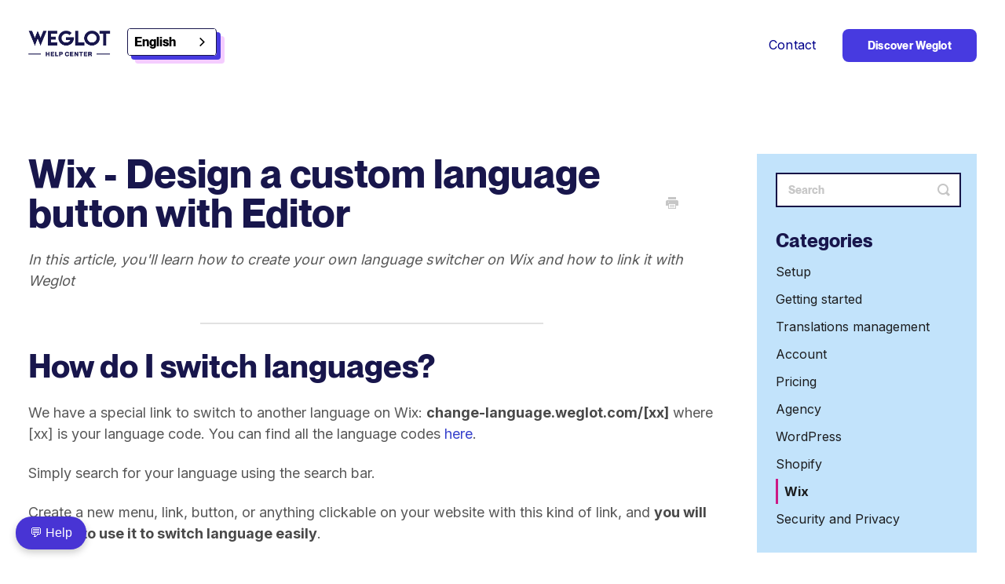

--- FILE ---
content_type: text/html; charset=utf-8
request_url: https://support.weglot.com/article/271-wix-design-a-custom-language-button-with-editor
body_size: 18172
content:


<!DOCTYPE html>
<html lang="en">
    
<head>
    <meta charset="utf-8">
    <title>Wix - Design a custom language button with Editor - Help Center</title>
    <meta name="viewport" content="width=device-width, maximum-scale=1">
    <meta name="apple-mobile-web-app-capable" content="yes">
    <meta name="format-detection" content="telephone=no">
    <meta name="description" content="In this article, you&#x27;ll learn how to create your own language switcher on Wix and how to link it with Weglot How do I switch languages? We have a special link t">
    <meta name="author" content="Weglot">
    <link rel="canonical" href="https://support.weglot.com/article/271-wix-design-a-custom-language-button-with-editor">
    
        
   
            <meta name="twitter:card" content="summary">
            <meta name="twitter:title" content="Wix - Design a custom language button with Editor">
            <meta name="twitter:description" content="In this article, you&#x27;ll learn how to create your own language switcher on Wix and how to link it with Weglot How do I switch languages? We have a special link t">


    

    
        <link rel="stylesheet" href="//d3eto7onm69fcz.cloudfront.net/assets/stylesheets/launch-1768843449737.css">
    
    <style>
        body { background: #ffffff; }
        .navbar .navbar-inner { background: #333171; }
        .navbar .nav li a, 
        .navbar .icon-private-w  { color: #c0c0c0; }
        .navbar .brand, 
        .navbar .nav li a:hover, 
        .navbar .nav li a:focus, 
        .navbar .nav .active a, 
        .navbar .nav .active a:hover, 
        .navbar .nav .active a:focus  { color: #ffffff; }
        .navbar a:hover .icon-private-w, 
        .navbar a:focus .icon-private-w, 
        .navbar .active a .icon-private-w, 
        .navbar .active a:hover .icon-private-w, 
        .navbar .active a:focus .icon-private-w { color: #ffffff; }
        #serp-dd .result a:hover,
        #serp-dd .result > li.active,
        #fullArticle strong a,
        #fullArticle a strong,
        .collection a,
        .contentWrapper a,
        .most-pop-articles .popArticles a,
        .most-pop-articles .popArticles a:hover span,
        .category-list .category .article-count,
        .category-list .category:hover .article-count { color: #3741cc; }
        #fullArticle, 
        #fullArticle p, 
        #fullArticle ul, 
        #fullArticle ol, 
        #fullArticle li, 
        #fullArticle div, 
        #fullArticle blockquote, 
        #fullArticle dd, 
        #fullArticle table { color:#585858; }
    </style>
    
        <link rel="stylesheet" href="//s3.amazonaws.com/helpscout.net/docs/assets/5900d0900428634b4a32a461/attachments/686fc6b637653f6e4ee8dca7/styleFAQ.css">
    
    <link rel="apple-touch-icon-precomposed" href="//d33v4339jhl8k0.cloudfront.net/docs/assets/5900d0900428634b4a32a461/images/667ae8261f3fa9421e288620/Weglot-Logo-Dark-Circle.png">
    <link rel="shortcut icon" type="image/png" href="//d33v4339jhl8k0.cloudfront.net/docs/assets/5900d0900428634b4a32a461/images/5a5f49d90428631938010f9d/favicon-32x32.png">
    <!--[if lt IE 9]>
    
        <script src="//d3eto7onm69fcz.cloudfront.net/assets/javascripts/html5shiv.min.js"></script>
    
    <![endif]-->
    
        <script type="application/ld+json">
        {"@context":"https://schema.org","@type":"WebSite","url":"https://support.weglot.com","potentialAction":{"@type":"SearchAction","target":"https://support.weglot.com/search?query={query}","query-input":"required name=query"}}
        </script>
    
        <script type="application/ld+json">
        {"@context":"https://schema.org","@type":"BreadcrumbList","itemListElement":[{"@type":"ListItem","position":1,"name":"Help Center","item":"https://support.weglot.com"},{"@type":"ListItem","position":2,"name":"Public Documentation","item":"https://support.weglot.com/collection/11-public-documentation"},{"@type":"ListItem","position":3,"name":"Wix - Design a custom language button with Editor","item":"https://support.weglot.com/article/271-wix-design-a-custom-language-button-with-editor"}]}
        </script>
    
    
        <script src="https://beaconai.up.railway.app/beacon.js" defer=""></script>

<script className="articleJson">
    var jsonArticles ={
    "article1":{
    "title":"How Weglot support helps you",
    "link":"//support.weglot.com/article/449-how-weglot-support-helps-you"
},
    "article2":{
    "title":"Podia Commerce - Integration / Setup",
    "link":"//support.weglot.com/article/455-podia-integration-setup"
},
    "article3":{
    "title":"How to use subdirectories on a Webflow website",
    "link":"//support.weglot.com/article/461-how-to-use-subdirectories-on-a-webflow-website"
}
}
</script>



<!-- Open Graph Meta Tags -->
<meta property="og:url" content="//support.weglot.com">
    <meta property="og:type" content="website">
        <meta property="og:title" content="Help Center">
            <meta property="og:description" content="Common questions and support documentation about Weglot - Weglot Help & Docs & Support Center">
                <meta property="og:image" content="https://i.imgur.com/0kuQyFJ.png">
                    <meta property="og:image:width" content="1200">
                        <meta property="og:image:height" content="630">

                            <!-- Twitter Meta Tags -->
                            <meta name="twitter:card" content="summary_large_image">
                                <meta property="twitter:domain" content="//support.weglot.com">
                                    <meta property="twitter:url" content="//support.weglot.com">
                                        <meta name="twitter:title" content="Help Center">
                                            <meta name="twitter:description" content="Common questions and support documentation about Weglot - Weglot Help & Docs & Support Center">
                                                <meta name="twitter:image" content="https://i.imgur.com/0kuQyFJ.png">

                                                    <script>


                                                        function setupTheme() {
                                                        $(document).ready(function () {
                                                            if (document.getElementById("docsSearch")) {
                                                                changeHomeLayout();
                                                            }
                                                            addTitre();
                                                            addHeader();
                                                            addFooter();
                                                            addAfterFooter();
                                                            addBeforeFooter();
                                                            addFeatured();
                                                            if (window.location.pathname !== '/' && window.location.pathname !== '') {
                                                                changeSidebar();
                                                            }
                                                            addBackToTop();
                                                        });
                                                    }

                                                        function getArticles(jsonArticles){
                                                        var htmlToReturn = "";

                                                        Object.keys(jsonArticles).forEach(function(key) { //Pour chaque article dans le JSON
                                                        var titre = jsonArticles[key].title;  //Récup le titre
                                                        var lien = jsonArticles[key].link  //Récup le lien

                                                        var newArticle =
                                                        '<div class="newElement">' +
                                                        '<a href="'+ lien +'">'+ titre +'</a>' +
                                                        '</div>\n';

                                                        htmlToReturn += newArticle;
                                                    })
                                                        return htmlToReturn;
                                                    }

                                                        function addBackToTop() {
                                                        var mainElement = document.getElementById("contentArea");
                                                        var htmlToAdd = "<a id=\"backToTopButton\"></a>";

                                                        mainElement.innerHTML += htmlToAdd;

                                                        var btn = $('#backToTopButton');

                                                        $(window).scroll(function() {
                                                        if ($(window).scrollTop() > 300) {
                                                        btn.addClass('show');
                                                    } else {
                                                        btn.removeClass('show');
                                                    }
                                                    });

                                                        btn.on('click', function(e) {
                                                        e.preventDefault();
                                                        $('html, body').animate({scrollTop:0}, '300');
                                                    });


                                                    }
                                                        function changeSidebar(){
                                                        // Crée un nouvel élément div
                                                        var newDiv = document.createElement('div');

                                                        // Ajoute la classe "test" au nouvel élément div
                                                        newDiv.classList.add('sidebarArticle');

                                                        // Sélectionne les deux éléments aside
                                                        var sidebar = document.getElementById('sidebar');
                                                        var featured = document.getElementById('featured');

                                                        // Trouve le parent commun des deux éléments aside
                                                        var parent = sidebar.parentNode;

                                                        // Insère le nouvel élément div avant le premier aside
                                                        parent.insertBefore(newDiv, sidebar);

                                                        // Déplace les deux éléments aside à l'intérieur du nouvel élément div
                                                        newDiv.appendChild(sidebar);
                                                        newDiv.appendChild(featured);


                                                    }


                                                        function addFeatured(){
                                                        var htmlToADD =
                                                        "<aside id=\"featured\" class=\"span3\">\n" +
                                                        "                </aside>";

                                                        if (document.getElementById("sidebar")) {
                                                        document.getElementsByClassName("row-fluid")[0].innerHTML += htmlToADD;
                                                    }

                                                        $('#featured').append($('.related'))

                                                    }

                                                        function addHeader() {
                                                        $('.brand').append('<span class="weglot-switcher-here"></span>');
                                                        $('header .nav').append('<a href="https://www.weglot.com" target="_blank" class="wgbtn">Discover Weglot <i class="fa fa-arrow-right" aria-hidden="true"></i></a>');
                                                    }


                                                        function addTitre() {
                                                        if ((window.location.href.indexOf("category") == -1) && (window.location.href.indexOf("article") == -1) && (window.location.href.indexOf("search") == -1) && (window.location.href.indexOf("collection") == -1) && (window.location.href.indexOf("contact") == -1)){
                                                        $('body').append('<div class="titreprincipal"><h1 class="titreprincipal2">Need help?</h1><p class="subtitle">You came to the right place! Find answers to your questions in our knowledge base.</p></div>');
                                                    }}


                                                        function addFooter() {
                                                        $('footer').append(getFooterHTML());
                                                    }

                                                        function addAfterFooter() {
                                                        $('footer').after(getAfterFooter());
                                                    }

                                                        function addBeforeFooter(){
                                                        $('footer').before(getBeforeFooter())
                                                    }

                                                        function getFooterHTML() {
                                                        var html = '<div class="footer-background-2"></div><div class="container"><div class=""> <div class="footer-col"> <h5>Product</h5> <ul class="list-unstyled"><li> <a href="https://www.' +
                                                        'weglot.com/features/">Features</a> </li><li> <a href="https://www.weglot.com/integrations/">Integration</a> </li><li><a href="https://www.weglot.com/customers/">Customers</a> </li><li> <a href="https://www.' +
                                                        'weglot.com/pricing/">Pricing</a> </li><li><a href="https://www.weglot.com/documentation/available-languages/">Available languages</a></li></ul></div><div class="footer-col"><h5>Company</h5><ul class="list-unstyled"><li><a href="https://www.weglot.com/about/">Our Mission</a></li><li><a href="https://www.weglot.com/jobs/">Jobs</a></li><li><a href="https://www.weglot.com/partners/">Partners</a></li><li><a href="https://www.weglot.com/weglot-affiliate-program/">Affiliate Program</a></li></ul></div><div class="footer-col"><h5>Resources</h5><ul class="list-unstyled"><li><a target="_blank" href="https://www.weglot.com/documentation/setup-guides/">Setup guides</a></li><li><a target="_blank" href="/">Help center</a></li><li><a target="_blank" href="https://developers.weglot.com/">Developer</a></li><li><a target="_blank" href="https://www.weglot.com/questions/">Questions</a></li><li><a target="_blank" href="https://wordcount.weglot.com/">Word Count Tool</a></li></ul></div><div class="footer-col"><h5>More</h5><ul class="list-unstyled"><li><a target="_blank" href="https://www.weglot.com/press/">Press</a></li><li><a target="_blank" href="https://www.weglot.com/terms/">Terms</a></li><li><a target="_blank" href="https://www.weglot.com/privacy/">Privacy Policy</a></li><li><a target="_blank" href="https://blog.weglot.com/">Blog</a></li><li><a target="_blank" href="https://roadmap.weglot.com/">Product Roadmap</a></li><li><a target="_blank" href="https://status.weglot.com/">API Status</a></li></ul></div><div class="wgcopyright">Weglot © ' + new Date().getFullYear() + ', translation as a service.</div><div class="footerbg">';

                                                        return html;
                                                    }

                                                        function getBeforeFooter(){
                                                        var html = '<section id="discover" style="text-align: center"><div class="innerDiscovery">\n' +
                                                        '                <h1>Discover more <i>resources</i></h1>\n' +
                                                        '                <p class="home-footer-desc">Improve your skills and find the key information you need<br>\n' +
                                                        '                    to grow your business globally from our vast collection of resources.</p>\n' +
                                                        '                <div style="display: flex">\n' +
                                                        '                    <div class="home-box" style="border: 2px solid #18164C; background-color: white"><a href="https://www.weglot.com/academy/welcome-to-weglot">\n' +
                                                        '                        <h3>Weglot Academy</h3>\n' +
                                                        '                        <p>Learn the best website translation practices with our free online courses.</p>\n' +
                                                        '\n' +
                                                        '                    </a></div>\n' +
                                                        '\n' +
                                                        '                    <div class="home-box" style="background: #C2E3FB;"><a href="https://www.weglot.com/blog/"> \n' +
                                                        '                        <h3>Our blog</h3>\n' +
                                                        '                        <p>Read our articles for tips, tutorials, design inspiration, SEO and localization advice for translating your website.</p>\n' +
                                                        '                    </a></div>\n' +
                                                        '\n' +
                                                        '                    <div class="home-box" style="background: #F5CDFF;"><a href="https://www.weglot.com/resources"> \n' +
                                                        '                        <h3>Resources</h3>\n' +
                                                        '                        <p>Discover our free resources like ebooks, webinars and checklists to boost your website translation strategy.</p>\n' +
                                                        '                    </a></div>\n' +
                                                        '\n' +
                                                        '                </div>\n' +
                                                        '            </div></section>'

                                                        return html
                                                    }


                                                        function getAfterFooter() {
                                                        var html = '<div class="mainbg"><div class="wgbg-1"></div><div class="wgbg-2"></div></div>';
                                                    }

                                                        /* Home page specific */


                                                        function getNewArticles(){
                                                        var html =
                                                        '<div class="sideElement" id="newArticles">\n' +
                                                        '<h3>Latest Articles</h3>\n';

                                                        html += getArticles(jsonArticles) + '</div>';

                                                        return html
                                                    }


                                                        function changeHomeLayout() {
                                                        /* ajouter div autour categories*/
                                                        originalCats = document.getElementsByClassName("category-list")[0].innerHTML;
                                                        newCats = "<div id='listCategory'>" + originalCats + "</div>";
                                                        document.getElementsByClassName("category-list")[0].innerHTML = newCats;

                                                        /* Ajouter un nouvel emplacement pour la side bar */
                                                        htmlToAddSidebar = "<aside id=\"sidebarHome\" class=\"\"></aside>";
                                                        original = document.getElementsByClassName("category-list")[0].innerHTML;
                                                        newSidebar= original + htmlToAddSidebar;
                                                        document.getElementsByClassName("category-list")[0].innerHTML = newSidebar;

                                                        /* Ajouter les nouveauw articles à la side bar*/
                                                        document.getElementById("sidebarHome").innerHTML = getNewArticles()

                                                        /* Ajouter une nouvelle div pour les populaires*/
                                                        document.getElementById("sidebarHome").innerHTML += '<div id="mostPop" class="sideElement"></div>';

                                                        /* Move les plus populaires */
                                                        $('#mostPop').append($('.most-pop-articles'))

                                                        // Ajoute un élément autour des categories de la FAQ
                                                        $(".category>h3").each(function(index) {
                                                        $(this).next(".article-count").addBack().wrapAll("<div class='categoryElement' ></div>")
                                                    });

                                                        // Ajoute les images
                                                        //Setup
                                                        document.getElementById('category-244').insertAdjacentHTML("afterbegin","            <img src=\"https://assets-global.website-files.com/646343de6afc95b84af2d2ae/646b525a0bc34a831def4927_Icon.svg\" loading=\"lazy\" alt=\"Getting Started\" class=\"icon-big-dropdown-menu\" style=\" margin-right: 12px!important;\">\n");

//Getting started
document.getElementById('category-448').insertAdjacentHTML("afterbegin", " <svg width=\"48\" height=\"48\" viewBox=\"0 0 48 48\" fill=\"none\" xmlns=\"http://www.w3.org/2000/svg\">\n" +
" <path d=\"M0 0H48V48H0V0Z\" fill=\"#F7F7FB\"></path>\n" +
" <path d=\"M28.1696 10.0797C27.8522 10.1965 27.7944 10.3911 27.7944 11.3546V12.1039L27.3231 12.2499C26.8133 12.4056 26.1593 12.7852 25.7553 13.1647C25.5148 13.3885 25.4764 13.3983 25.1782 13.2815C25.005 13.2036 24.7453 13.0674 24.6107 12.9798C24.1971 12.6878 23.87 12.6003 23.6296 12.6878C23.3987 12.7754 22.812 13.6902 22.283 14.7705C22.0137 15.3057 22.0137 15.3446 22.1579 15.5685C22.2445 15.7047 22.5523 15.948 22.8409 16.1135C23.1294 16.2789 23.3987 16.4638 23.4372 16.5222C23.4661 16.5709 23.4949 17.2132 23.4949 17.9431V19.2666L22.8793 19.6267C22.2156 20.0257 22.0233 20.2203 22.0233 20.5123C22.0233 20.7166 23.1006 22.6922 23.3795 23.0036C23.6681 23.315 23.7354 23.2956 25.0724 22.556L25.4667 22.3419L25.6399 22.5462C25.9573 22.8966 26.5921 23.2859 27.1789 23.4902L27.7464 23.6849L27.7944 24.6191C27.8618 25.8453 27.8425 25.8356 29.4296 25.8356C30.7762 25.8356 31.2091 25.7383 31.2956 25.4171C31.3245 25.3004 31.3533 24.8624 31.3533 24.4537V23.7043L31.8246 23.5583C32.3344 23.4026 32.9885 23.0231 33.3925 22.6435C33.6329 22.4197 33.6714 22.41 33.9696 22.5365C34.1427 22.6046 34.4794 22.7895 34.7102 22.9355C34.9507 23.0815 35.2104 23.208 35.3066 23.208C35.547 23.208 35.9222 22.8674 36.1338 22.4586C36.4704 21.8066 36.8456 21.1351 36.9898 20.9307C37.2303 20.5804 37.163 20.2398 36.7878 19.9576C36.6051 19.8116 36.3069 19.6364 36.1242 19.5585C35.9414 19.4807 35.7587 19.3639 35.7202 19.3055C35.6817 19.2374 35.6529 18.5951 35.6529 17.8652V16.5417L36.2684 16.1816C37.3169 15.5587 37.3265 15.442 36.4897 13.9822C35.8837 12.9409 35.624 12.6003 35.4124 12.6003C35.3451 12.6003 34.9411 12.7852 34.5179 12.9993C33.8446 13.3593 33.7484 13.3885 33.5849 13.2718C33.479 13.1939 33.2193 12.9993 32.9981 12.8241C32.7769 12.6587 32.3152 12.4251 31.9689 12.3083L31.3533 12.0942V11.2475C31.3533 10.0116 31.3726 10.0213 29.747 10.0018C29.016 9.99212 28.3042 10.0213 28.1696 10.0797ZM30.6031 15.0722C32.2286 15.7437 32.9981 17.4175 32.3729 18.9454C31.7092 20.5901 30.0548 21.3687 28.5447 20.7361C26.8422 20.0257 26.1112 18.2739 26.8614 16.6584C27.5636 15.1597 29.1699 14.4688 30.6031 15.0722Z\" fill=\"#18164C\"></path>\n" +
" <path d=\"M16.1463 22.2445C15.8289 22.3613 15.7712 22.556 15.7712 23.5194V24.2688L15.2999 24.4147C14.7901 24.5705 14.136 24.95 13.732 25.3295C13.4916 25.5534 13.4531 25.5631 13.1549 25.4366C12.9818 25.3685 12.6355 25.1836 12.3854 25.0279C11.7602 24.6289 11.5197 24.7262 10.9907 25.602C10.3655 26.6239 10 27.4219 10.0577 27.636C10.1058 27.8209 10.9522 28.4632 11.1446 28.4632C11.4043 28.4632 11.4716 28.8038 11.4716 30.0982V31.4314L10.8561 31.7915C10.1924 32.1808 10 32.3852 10 32.6868C10.0096 32.8036 10.2982 33.4167 10.6637 34.059C11.5005 35.5383 11.5294 35.5577 12.6066 34.9544L13.4146 34.5164L13.8186 34.8862C14.2322 35.2561 15.0113 35.6745 15.5115 35.801C15.7712 35.8594 15.7712 35.8692 15.7712 36.7158C15.7712 37.9421 15.7712 37.9421 17.214 37.981C19.2243 38.0394 19.3301 37.981 19.3301 36.7937C19.3301 35.9178 19.3782 35.8205 19.8591 35.7135C20.215 35.6259 21.0133 35.149 21.3692 34.8181C21.6097 34.5846 21.6481 34.5748 21.9463 34.7013C22.1195 34.7695 22.4657 34.9544 22.7158 35.1198C23.3603 35.5188 23.6777 35.4215 24.072 34.6916C24.6107 33.699 24.678 33.5724 24.8896 33.2318C25.2167 32.6966 25.1686 32.4143 24.6876 32.0835C24.4664 31.9278 24.1297 31.7331 23.947 31.6455L23.6103 31.4801L23.6296 28.7065L24.2452 28.3464C25.2936 27.7236 25.3032 27.636 24.4664 26.1665C23.8893 25.1349 23.6007 24.7651 23.4084 24.7651C23.341 24.7651 22.9467 24.9403 22.5427 25.1641C21.7059 25.602 21.7155 25.602 20.9941 25.0181C20.7729 24.8332 20.3112 24.5899 19.9649 24.4731L19.3301 24.259V23.4026C19.3301 22.5852 19.3204 22.5268 19.08 22.3419C18.8491 22.157 18.6952 22.1375 17.6083 22.1472C16.9446 22.1472 16.281 22.1959 16.1463 22.2445ZM18.5029 27.1981C20.1573 27.8306 20.9845 29.5629 20.3496 31.1103C19.6475 32.8328 17.9065 33.5627 16.3194 32.8036C14.7612 32.064 14.1264 30.3609 14.8382 28.8233C15.5211 27.3635 17.0889 26.6628 18.5029 27.1981Z\" fill=\"#18164C\"></path>\n" +
" </svg>");

                                                        //Translation management
                                                        document.getElementById('category-104').insertAdjacentHTML("afterbegin","            <img src=\"https://assets-global.website-files.com/646343de6afc95b84af2d2ae/646b2d225f1e64b8c8500219_Type%3DTranslation.svg\" loading=\"lazy\" alt=\"Multilingual SEO\" class=\"icon-big-dropdown-menu\">            \n");

                                                        //Account
                                                        document.getElementById('category-74').insertAdjacentHTML("afterbegin","            <svg xmlns=\"http://www.w3.org/2000/svg\" width=\"48\" height=\"48\" viewBox=\"0 0 48 48\" fill=\"none\">\n" +
                                                        "                <g clip-path=\"url(#clip0_3128_22500)\">\n" +
                                                        "                    <rect width=\"48\" height=\"48\" fill=\"#F5CDFF\"></rect>\n" +
                                                        "                    <path d=\"M23.7305 12.4177C21.3571 12.4177 19.037 13.1215 17.0636 14.4401C15.0902 15.7587 13.5522 17.6328 12.6439 19.8255C11.7357 22.0182 11.498 24.431 11.9611 26.7588C12.4241 29.0866 13.567 31.2248 15.2452 32.903C16.9234 34.5812 19.0616 35.7241 21.3894 36.1871C23.7172 36.6502 26.13 36.4125 28.3227 35.5043C30.5154 34.596 32.3895 33.058 33.7081 31.0846C35.0267 29.1112 35.7305 26.7911 35.7305 24.4177C35.727 21.2362 34.4616 18.1859 32.212 15.9362C29.9623 13.6866 26.912 12.4212 23.7305 12.4177ZM29.8645 30.3177C29.797 30.4249 29.7035 30.5132 29.5926 30.5744C29.4817 30.6357 29.3571 30.6677 29.2305 30.6677H18.2305C18.1039 30.6677 17.9794 30.6356 17.8686 30.5745C17.7578 30.5134 17.6643 30.4252 17.5967 30.3182C17.5291 30.2112 17.4897 30.0888 17.4822 29.9625C17.4746 29.8362 17.4991 29.71 17.5535 29.5957C18.1072 28.4259 18.9816 27.4374 20.0752 26.7452C21.1687 26.053 22.4363 25.6855 23.7305 25.6855C25.0247 25.6855 26.2923 26.053 27.3858 26.7452C28.4793 27.4374 29.3538 28.4259 29.9075 29.5957C29.9619 29.7099 29.9866 29.836 29.979 29.9623C29.9715 30.0885 29.9321 30.2108 29.8645 30.3177ZM23.7305 16.7677C24.4623 16.7677 25.1776 16.9847 25.7861 17.3913C26.3945 17.7978 26.8688 18.3757 27.1488 19.0518C27.4289 19.7279 27.5021 20.4718 27.3594 21.1896C27.2166 21.9073 26.8642 22.5666 26.3468 23.084C25.8293 23.6015 25.17 23.9539 24.4523 24.0966C23.7346 24.2394 22.9906 24.1661 22.3145 23.8861C21.6385 23.606 21.0606 23.1318 20.654 22.5233C20.2475 21.9149 20.0305 21.1995 20.0305 20.4677C20.0305 19.4864 20.4203 18.5453 21.1142 17.8514C21.8081 17.1575 22.7492 16.7677 23.7305 16.7677Z\" fill=\"#18164C\"></path>\n" +
                                                        "                </g>\n" +
                                                        "                <defs>\n" +
                                                        "                    <clipPath id=\"clip0_3128_22500\">\n" +
                                                        "                        <rect width=\"48\" height=\"48\" fill=\"white\"></rect>\n" +
                                                        "                    </clipPath>\n" +
                                                        "                </defs>\n" +
                                                        "            </svg>");

// Getting started




                                                        //pricing
                                                        document.getElementById('category-53').insertAdjacentHTML("afterbegin","<svg xmlns=\"http://www.w3.org/2000/svg\" width=\"48\" height=\"48\" viewBox=\"0 0 48 48\" fill=\"none\">\n" +
                                                        "                <g clip-path=\"url(#clip0_3128_22011)\">\n" +
                                                        "                    <rect width=\"48\" height=\"48\" fill=\"#F6F7FB\"></rect>\n" +
                                                        "                    <path d=\"M32.8468 14.4415C32.8468 13.0654 31.7248 11.9495 30.3414 11.9495H17.6567C16.2733 11.9495 15.1512 13.0654 15.1512 14.4415V33.4575C15.1512 34.8335 16.2733 35.9495 17.6567 35.9495H30.3414C31.7248 35.9495 32.8468 34.8335 32.8468 33.4574V14.4415ZM19.3757 32.8867C18.4547 32.8867 17.7075 32.1427 17.7075 31.2275C17.7075 30.3107 18.4555 29.5675 19.3757 29.5675C20.2975 29.5675 21.0439 30.3106 21.0439 31.2275C21.0439 32.1427 20.2968 32.8867 19.3757 32.8867ZM19.3757 28.2281C18.4547 28.2281 17.7075 27.485 17.7075 26.5698C17.7075 25.653 18.4555 24.9098 19.3757 24.9098C20.2975 24.9098 21.0439 25.6529 21.0439 26.5698C21.0439 27.485 20.2968 28.2281 19.3757 28.2281ZM19.3757 23.3581C18.4547 23.3581 17.7075 22.6157 17.7075 21.6998C17.7075 20.7837 18.4555 20.0397 19.3757 20.0397C20.2975 20.0397 21.0439 20.7837 21.0439 21.6998C21.0439 22.6158 20.2968 23.3581 19.3757 23.3581ZM24.0587 32.8867C23.137 32.8867 22.3914 32.1427 22.3914 31.2275C22.3914 30.3107 23.1378 29.5675 24.0587 29.5675C24.9797 29.5675 25.7277 30.3106 25.7277 31.2275C25.7276 32.1427 24.9804 32.8867 24.0587 32.8867ZM24.0587 28.2281C23.137 28.2281 22.3914 27.485 22.3914 26.5698C22.3914 25.653 23.1378 24.9098 24.0587 24.9098C24.9797 24.9098 25.7277 25.6529 25.7277 26.5698C25.7276 27.485 24.9804 28.2281 24.0587 28.2281ZM24.0587 23.3581C23.137 23.3581 22.3914 22.6157 22.3914 21.6998C22.3914 20.7837 23.1378 20.0397 24.0587 20.0397C24.9797 20.0397 25.7277 20.7837 25.7277 21.6998C25.7276 22.6158 24.9804 23.3581 24.0587 23.3581ZM28.7425 32.8867C27.8208 32.8867 27.0752 32.1427 27.0752 31.2275C27.0752 30.3107 27.8208 29.5675 28.7425 29.5675C29.6642 29.5675 30.4116 30.3106 30.4116 31.2275C30.4122 32.1427 29.6642 32.8867 28.7425 32.8867ZM28.7425 28.2281C27.8208 28.2281 27.0752 27.485 27.0752 26.5698C27.0752 25.653 27.8208 24.9098 28.7425 24.9098C29.6642 24.9098 30.4116 25.6529 30.4116 26.5698C30.4122 27.485 29.6642 28.2281 28.7425 28.2281ZM28.7425 23.3581C27.8208 23.3581 27.0752 22.6157 27.0752 21.6998C27.0752 20.7837 27.8208 20.0397 28.7425 20.0397C29.6642 20.0397 30.4116 20.7837 30.4116 21.6998C30.4116 22.6158 29.6642 23.3581 28.7425 23.3581ZM30.2473 16.8802C30.2473 17.5073 29.7358 18.0161 29.1059 18.0161H18.9554C18.3256 18.0161 17.814 17.5073 17.814 16.8802V15.4855C17.814 14.8582 18.3256 14.3495 18.9554 14.3495H29.1059C29.7356 14.3495 30.2471 14.8582 30.2471 15.4855L30.2473 16.8802Z\" fill=\"#18164C\"></path>\n" +
                                                        "                </g>\n" +
                                                        "                <defs>\n" +
                                                        "                    <clipPath id=\"clip0_3128_22011\">\n" +
                                                        "                        <rect width=\"48\" height=\"48\" fill=\"white\"></rect>\n" +
                                                        "                    </clipPath>\n" +
                                                        "                </defs>\n" +
                                                        "            </svg>");

                                                        //Agency
                                                        document.getElementById('category-338').insertAdjacentHTML("afterbegin","<svg xmlns=\"http://www.w3.org/2000/svg\" width=\"48\" height=\"48\" viewBox=\"0 0 48 48\" fill=\"none\">\n" +
                                                        "                <g clip-path=\"url(#clip0_3101_25726)\">\n" +
                                                        "                    <rect width=\"48\" height=\"48\" fill=\"#C2E3FB\"></rect>\n" +
                                                        "                    <path d=\"M36 16.75C36 15.9544 35.6839 15.1913 35.1213 14.6287C34.5587 14.0661 33.7956 13.75 33 13.75H15C14.2044 13.75 13.4413 14.0661 12.8787 14.6287C12.3161 15.1913 12 15.9544 12 16.75V31.25C12 32.0456 12.3161 32.8087 12.8787 33.3713C13.4413 33.9339 14.2044 34.25 15 34.25H33C33.7956 34.25 34.5587 33.9339 35.1213 33.3713C35.6839 32.8087 36 32.0456 36 31.25V16.75ZM22.654 16.0661C22.7374 15.9148 22.8599 15.7886 23.0087 15.7007C23.1575 15.6128 23.3272 15.5664 23.5 15.5664C23.6728 15.5664 23.8425 15.6128 23.9913 15.7007C24.1401 15.7886 24.2626 15.9148 24.346 16.0661C24.4422 16.2155 24.4955 16.3885 24.5 16.5661C24.4955 16.7438 24.4422 16.9167 24.346 17.0661C24.2626 17.2175 24.1401 17.3437 23.9913 17.4316C23.8425 17.5195 23.6728 17.5658 23.5 17.5658C23.3272 17.5658 23.1575 17.5195 23.0087 17.4316C22.8599 17.3437 22.7374 17.2175 22.654 17.0661C22.5578 16.9167 22.5045 16.7438 22.5 16.5661C22.5045 16.3885 22.5578 16.2155 22.654 16.0661ZM19.162 16.0661C19.2455 15.9148 19.368 15.7886 19.5168 15.7007C19.6656 15.6128 19.8352 15.5664 20.008 15.5664C20.1809 15.5664 20.3505 15.6128 20.4993 15.7007C20.6481 15.7886 20.7706 15.9148 20.854 16.0661C20.9502 16.2155 21.0035 16.3885 21.008 16.5661C21.0035 16.7438 20.9502 16.9167 20.854 17.0661C20.7706 17.2175 20.6481 17.3437 20.4993 17.4316C20.3505 17.5195 20.1809 17.5658 20.008 17.5658C19.8352 17.5658 19.6656 17.5195 19.5168 17.4316C19.368 17.3437 19.2455 17.2175 19.162 17.0661C19.0658 16.9167 19.0126 16.7438 19.008 16.5661C19.0126 16.3885 19.0658 16.2155 19.162 16.0661ZM15.592 16.1581C15.6704 15.9826 15.7978 15.8334 15.9588 15.7284C16.1199 15.6234 16.3078 15.5671 16.5 15.5661C16.6724 15.5681 16.8413 15.6153 16.9898 15.7031C17.1383 15.7908 17.2611 15.916 17.346 16.0661C17.4422 16.2155 17.4955 16.3885 17.5 16.5661C17.4955 16.7438 17.4422 16.9167 17.346 17.0661C17.2626 17.2175 17.1401 17.3437 16.9913 17.4316C16.8425 17.5195 16.6728 17.5658 16.5 17.5658C16.3272 17.5658 16.1575 17.5195 16.0087 17.4316C15.8599 17.3437 15.7374 17.2175 15.654 17.0661C15.5578 16.9167 15.5045 16.7438 15.5 16.5661C15.5009 16.4251 15.5323 16.2859 15.592 16.1581ZM33 30.267C33 30.5322 32.8946 30.7866 32.7071 30.9741C32.5196 31.1617 32.2652 31.267 32 31.267H15.9588C15.6936 31.267 15.4393 31.1617 15.2517 30.9741C15.0642 30.7866 14.9588 30.5322 14.9588 30.267V19.1875C14.9588 19.1212 14.9852 19.0576 15.0321 19.0107C15.0789 18.9638 15.1425 18.9375 15.2088 18.9375H32.75C32.8163 18.9375 32.8799 18.9638 32.9268 19.0107C32.9737 19.0576 33 19.1212 33 19.1875V30.267Z\" fill=\"#18164C\"></path>\n" +
                                                        "                </g>\n" +
                                                        "                <defs>\n" +
                                                        "                    <clipPath id=\"clip0_3101_25726\">\n" +
                                                        "                        <rect width=\"48\" height=\"48\" fill=\"white\"></rect>\n" +
                                                        "                    </clipPath>\n" +
                                                        "                </defs>\n" +
                                                        "            </svg>");

                                                        //Wordpress
                                                        document.getElementById('category-71').insertAdjacentHTML("afterbegin","            <img src=\"https://assets-global.website-files.com/65bbb2b9a0ce27cc4ddad89a/65bbb2c802c3830a769badd9_WP%20inco.png\" width='48px' height='48px' loading=\"lazy\" alt=\"Multilingual SEO\" class=\"icon-big-dropdown-menu\">            \n");

                                                        //Shopify
                                                        document.getElementById('category-83').insertAdjacentHTML("afterbegin","            <img src=\"https://assets-global.website-files.com/65bbb2b9a0ce27cc4ddad89a/65bbb30507b612fe79c504d2_Shopify%20icon.png\" width='48px' height='48px' loading=\"lazy\" alt=\"Multilingual SEO\" class=\"icon-big-dropdown-menu\">            \n");

                                                        //Wix
                                                        document.getElementById('category-269').insertAdjacentHTML("afterbegin","            <img src=\"https://assets-global.website-files.com/65bbb2b9a0ce27cc4ddad89a/65bbb2f4c8f6de9337b5dff1_wix%20icon.png\" width='48px' height='48px' loading=\"lazy\" alt=\"Multilingual SEO\" class=\"icon-big-dropdown-menu\">            \n");

                                                        //security
                                                        document.getElementById('category-420').insertAdjacentHTML("afterbegin","            <img src=\"https://cdn.prod.website-files.com/646343de6afc95b84af2d2ae/646b2d21c90bbe0c4d33308d_Type%3DHelp%20center.svg\" width='48px' height='48px' loading=\"lazy\" alt=\"Security\" class=\"icon-big-dropdown-menu\">            \n");

                                            
                                                    }

                                                    </script>

                                                    <script type="text/javascript" src="https://code.jquery.com/jquery-2.1.1.min.js" onLoad="setupTheme()"></script>


                                                    <script type="application/json" id="weglot-data">{"allLanguageUrls":{"en":"https://support.weglot.com/article/271-wix-design-a-custom-language-button-with-editor","de":"https://support.weglot.com/de/article/271-wix-design-a-custom-language-button-with-editor","nl":"https://support.weglot.com/nl/article/271-wix-design-a-custom-language-button-with-editor","it":"https://support.weglot.com/it/article/271-wix-design-a-custom-language-button-with-editor","pt":"https://support.weglot.com/pt/article/271-wix-design-a-custom-language-button-with-editor","fr":"https://support.weglot.com/fr/article/271-wix-design-a-custom-language-button-with-editor","es":"https://support.weglot.com/es/article/271-wix-design-a-custom-language-button-with-editor"},"originalCanonicalUrl":"https://support.weglot.com/article/271-wix-design-a-custom-language-button-with-editor","originalPath":"/article/271-wix-design-a-custom-language-button-with-editor","settings":{"auto_switch":true,"auto_switch_fallback":null,"category":11,"custom_settings":{"button_style":{"full_name":false,"with_name":false,"is_dropdown":false,"with_flags":false,"flag_type":null,"custom_css":".article-index {\r\n    border-left: 4px solid #3d46fb;\r\n    padding-left: 15px;\r\n}\r\n\r\n/* Make the divider short for UX */\r\n#fullArticle hr {\r\n    width: 50%; \r\n}\r\n\r\n/* Hide the \"no results find\" for the dynamic search in translated versions */\r\nhtml:not([lang=\"en\"]) .noResults {\r\n\tdisplay:none!important;\r\n}\r\n\r\n/* Beacon size issue fix */\r\n.BeaconFabButtonFrame iframe {\r\n    width: max-content!important;\r\n}\r\n\r\n#backToTopButton::after {\r\n    content: \"↑\"!important;\r\n}\r\n\r\n/*Masquer l'ancien beacon*/\r\n\r\n.Beacon {\r\n\tdisplay:none!important\r\n}"},"switchers":[{"style":{"with_name":true,"with_flags":false,"full_name":true,"is_dropdown":true,"invert_flags":true,"flag_type":"rectangle_mat","size_scale":1},"opts":{"hide_selected_language":false,"open_hover":true,"close_outside_click":false,"is_responsive":false,"display_device":"mobile","pixel_cutoff":768},"colors":[],"location":{"target":".weglot-switcher-here","sibling":""},"name":"Weglot FAQ switcher"}],"loading_bar":true,"wait_transition":true,"translate_search":true,"hide_switcher":false,"translate_amp":false,"translate_email":false,"search_forms":"form#searchBar","search_parameter":"query","prevent_retranslation":true,"definitions":{}},"deleted_at":null,"dynamics":[{"value":"#serp-dd ul.result"},{"value":".wgbtn"},{"value":".titreprincipal"},{"value":".sideElement"},{"value":"#beacon-container"},{"value":"#search-container"},{"value":".newElement"},{"value":".dynamic"},{"value":".innerDiscovery"},{"value":"#contentArea > footer > div.container > div"}],"excluded_blocks":[{"value":".excluded_block","description":"Manon - exclusion des infos tech and doc hubspot"},{"value":".c-InputGhost","description":"Beacon input"},{"value":".c-ThreadListItem","description":"Beacon previous conversations content"},{"value":"#previous-conversation-heading","description":"Beacon previous conversations header"},{"value":".c-ArticleCard__title","description":"Beacon previous conversation 2nd header"},{"value":".c-MessageAttachmentsModal__Card","description":"Beacon attached file names"},{"value":"textarea","description":"Textarea pour les messages dans le beacon"},{"value":"#BeaconContainer-root > div > div > div > div.is-previous-messages-path > div > div > div > section > div > div > div > a > div","description":"Beacon previous conversations Valentin"},{"value":".c-ThreadListItem__bodyTextContent","description":"Previous conversation body Valentin"},{"value":".ais-Highlight-highlighted","description":"Wiko - exclusion highligh algolia"},{"value":".ais-Hits","description":"Wiko - resultat algolia"},{"value":"#fullArticle > table:nth-child(72) > tbody > tr:nth-child(2) > td:nth-child(2)","description":"Manon - exclusion des infos tech and doc hubspot"},{"value":"#fullArticle > table:nth-child(72) > tbody > tr:nth-child(3) > td:nth-child(2)","description":"Manon - exclusion des infos tech and doc hubspot"},{"value":"#fullArticle > table:nth-child(72) > tbody > tr:nth-child(4) > td:nth-child(2)","description":"Manon - exclusion des infos tech and doc hubspot"},{"value":"#fullArticle > table:nth-child(72) > tbody > tr:nth-child(5) > td:nth-child(2)","description":"Manon - exclusion des infos tech and doc hubspot"},{"value":"#fullArticle > table:nth-child(72) > tbody > tr:nth-child(6) > td:nth-child(2)","description":"Manon - exclusion des infos tech and doc hubspot"},{"value":".hs-table:nth-child(75) tr:nth-child(2) > td:nth-child(1)","description":"Manon - exclusion des infos tech and doc hubspot"},{"value":".hs-table:nth-child(75) tr:nth-child(3) > td:nth-child(1)","description":"Manon - exclusion des infos tech and doc hubspot"},{"value":".hs-table:nth-child(75) tr:nth-child(4) > td:nth-child(1)","description":"Manon - exclusion des infos tech and doc hubspot"},{"value":".hs-table:nth-child(75) tr:nth-child(5) > td:nth-child(1)","description":"Manon - exclusion des infos tech and doc hubspot"},{"value":".hs-table:nth-child(75) tr:nth-child(6) > td:nth-child(1)","description":"Manon - exclusion des infos tech and doc hubspot"},{"value":"tr:nth-child(7) > td:nth-child(1)","description":null},{"value":"tr:nth-child(8) > td:nth-child(1)","description":null},{"value":"tr:nth-child(9) > td:nth-child(1)","description":null},{"value":"tr:nth-child(10) > td:nth-child(1)","description":null},{"value":"tr:nth-child(11) > td:nth-child(1)","description":null},{"value":".hs-table:nth-child(75) tr:nth-child(2) > td:nth-child(2)","description":"Manon - exclusion des infos tech and doc hubspot"},{"value":".hs-table:nth-child(75) tr:nth-child(3) > td:nth-child(2)","description":"Manon - exclusion des infos tech and doc hubspot"},{"value":".hs-table:nth-child(75) tr:nth-child(5) > td:nth-child(2)","description":"Manon - exclusion des infos tech and doc hubspot"},{"value":".hs-table:nth-child(75) tr:nth-child(6) > td:nth-child(2)","description":"Manon - exclusion des infos tech and doc hubspot"},{"value":"tr:nth-child(7) > td:nth-child(2)","description":null},{"value":"tr:nth-child(8) > td:nth-child(2)","description":null},{"value":"tr:nth-child(9) > td:nth-child(2)","description":null},{"value":"tr:nth-child(10) > td:nth-child(2)","description":null},{"value":"tr:nth-child(11) > td:nth-child(2)","description":null},{"value":".inline-code","description":"Manon - exclusion des blocks de code"},{"value":"code","description":"Manon - exclure les blocks de code"}],"excluded_paths":[],"external_enabled":true,"host":"support.weglot.com","is_dns_set":true,"is_https":true,"language_from":"en","language_from_custom_flag":null,"language_from_custom_name":null,"languages":[{"connect_host_destination":null,"custom_code":null,"custom_flag":null,"custom_local_name":null,"custom_name":null,"enabled":true,"language_to":"de"},{"connect_host_destination":null,"custom_code":null,"custom_flag":null,"custom_local_name":null,"custom_name":null,"enabled":true,"language_to":"nl"},{"connect_host_destination":null,"custom_code":null,"custom_flag":null,"custom_local_name":null,"custom_name":null,"enabled":true,"language_to":"it"},{"connect_host_destination":null,"custom_code":null,"custom_flag":null,"custom_local_name":null,"custom_name":null,"enabled":true,"language_to":"pt"},{"connect_host_destination":null,"custom_code":null,"custom_flag":"fr","custom_local_name":null,"custom_name":null,"enabled":true,"language_to":"fr"},{"connect_host_destination":null,"custom_code":null,"custom_flag":null,"custom_local_name":null,"custom_name":null,"enabled":true,"language_to":"es"}],"media_enabled":true,"page_views_enabled":true,"technology_id":12,"technology_name":"Other","translation_engine":3,"url_type":"SUBDIRECTORY","versions":{"translation":1768924974,"slugTranslation":1733839722}},"translatedWordsList":[]}</script>
<script type="text/javascript" src="https://cdn.weglot.com/weglot.min.js"></script>
                                                    <script>
                                                        Weglot.initialize({
                                                        api_key: 'wg_4d1ac68ca10220d6441de5f8290f71468'
                                                    });
                                                    </script>
                                                    <!-- Global site tag (gtag.js) - Google Analytics -->
                                                    <script async="" src="https://www.googletagmanager.com/gtag/js?id=G-91JP2WH6GT"></script>
                                                    <script>
                                                        window.dataLayer = window.dataLayer || [];
                                                        function gtag(){dataLayer.push(arguments);}
                                                        gtag('js', new Date());

                                                        gtag('config', 'G-91JP2WH6GT');
                                                    </script>

                                                    <link href="https://fonts.googleapis.com/css2?family=Inter:wght@300;400;500;600;700&display=swap" rel="stylesheet">
                                                        <link rel="stylesheet" href="https://fonts.googleapis.com/css2?family=Material+Symbols+Outlined:opsz,wght,FILL,GRAD@40,400,0,0">

     <script>
        document.addEventListener('DOMContentLoaded', function() {
            // Flags pour suivre le chargement des scripts
            let algoliaReady = false;
            let instantReady = false;

            // Charger AlgoliaSearch Lite
            const scriptAlgolia = document.createElement('script');
            scriptAlgolia.src = 'https://cdn.jsdelivr.net/npm/algoliasearch/dist/algoliasearch-lite.umd.js';
            scriptAlgolia.async = true;
            scriptAlgolia.onload = () => {
                algoliaReady = true;
                tryInit();
            };
            document.head.appendChild(scriptAlgolia);

            // Charger InstantSearch.js
            const scriptInstantSearch = document.createElement('script');
            scriptInstantSearch.src = 'https://cdn.jsdelivr.net/npm/instantsearch.js@4/dist/instantsearch.production.min.js';
            scriptInstantSearch.async = true;
            scriptInstantSearch.onload = () => {
                instantReady = true;
                tryInit();
            };
            document.head.appendChild(scriptInstantSearch);

            // Charger Search Insights
            const scriptInsights = document.createElement('script');
            scriptInsights.src = 'https://cdn.jsdelivr.net/npm/search-insights@2.0.1/dist/search-insights.min.js';
            scriptInsights.async = true;
            document.head.appendChild(scriptInsights);

            // Quand Algolia + InstantSearch sont prêts, on initialise
            function tryInit() {
                if (!algoliaReady || !instantReady) return;
                initAlgoliaSearch();
            }

            function initAlgoliaSearch() {
                // Initialiser Search Insights
                if (typeof aa !== 'undefined') {
                    aa('init', {
                        appId: '3IKKN0RVEA',
                        apiKey: '36816f07987bd2671b6ea8ce237ce561',
                        useCookie: true
                    });
                }

                // Client Algolia + InstaSearch
                const searchClient = algoliasearch('3IKKN0RVEA', '36816f07987bd2671b6ea8ce237ce561');
                const userLanguage = document.documentElement.lang || 'en';

                // **Injection du CSS complet**
                const style = document.createElement('style');
                style.innerHTML = `
      /* Conteneur de la barre de recherche */
      #search-container {
        position: relative;
        max-width: 750px;
        margin: 0 auto;
        display: flex;
        top: 150px;
        height: 51px;
      }
      /* Style de la barre de recherche */
      #searchbox {
        flex: 1;
      }
      #searchbox input {
        border: 2px solid #18164C;
        width: 100%;
        font-size: 16px;
        border-radius: 0px !important;
        height: 39px;
        padding: 4px 15px;
        font-family: 'Ppneuemontreal';
      }
      /* Style du bouton de recherche */
      #search-button {
        padding: 0 1.5em;
        color: white;
        cursor: pointer;
        height: 51px;
        border-radius: 0px;
        background-color: #473AE0;
        font-family: 'Ppneuemontreal';
        border: none;
        font-size: 18px;
      }
      #search-button:hover {
        background-color: #18164C !important;
        transition: 0.2s;
      }
      /* Le dropdown des résultats */
      #hits {
        position: absolute;
        top: 100%;
        left: 0;
        width: 100%;
        background: #fff;
        border: 1px solid #ccc;
        border-top: none;
        max-height: 300px;
        overflow-y: auto;
        box-shadow: 0 4px 8px rgba(0,0,0,0.1);
        display: none;
        z-index: 1;
      }
      #hits ol {
        margin: 0 !important;
      }
      /* Style de chaque résultat */
      #hits a {
        display: block;
        text-decoration: none;
        color: #333;
        border-bottom: 1px solid #eee;
        padding: 10px 25px;
        font-size: 14px;
      }
      #hits a:hover {
        background: #f9f9f9;
        transition: 0.2s;
      }
      #hits a:last-child {
        border-bottom: none;
      }
      /* Masquage de la barre de recherche dans #docsSearch si nécessaire */
      #docsSearch form#searchBar {
        display: none !important;
      }
    `;
                document.head.appendChild(style);

                // Construire le DOM de la barre + hits
                const container = document.getElementById('docsSearch');
                const searchContainer = document.createElement('div');
                searchContainer.id = 'search-container';
                container.appendChild(searchContainer);

                const searchBoxContainer = document.createElement('div');
                searchBoxContainer.id = 'searchbox';
                searchContainer.appendChild(searchBoxContainer);

                const searchButton = document.createElement('button');
                searchButton.id = 'search-button';
                searchButton.innerText = 'Search';
                searchContainer.appendChild(searchButton);

                const hitsContainer = document.createElement('div');
                hitsContainer.id = 'hits';
                searchContainer.appendChild(hitsContainer);

                // Initialisation InstantSearch avec seuil de 3 caractères
                const search = instantsearch({
                    indexName: 'support_weglot_com_3ikkn0rvea_pages',
                    searchClient,
                    searchFunction(helper) {
                        const q = helper.state.query.trim();
                        if (q.length < 3) {
                            document.querySelector('#hits').style.display = 'none';
                            return;
                        }
                        helper.search();
                    }
                });

                // Widgets
                search.addWidgets([
                    instantsearch.widgets.configure({
                        filters: `language:${userLanguage}`,
                        hitsPerPage: 7,
                        clickAnalytics: true
                    }),
                    instantsearch.widgets.searchBox({
                        container: '#searchbox',
                        placeholder: 'Search the knowledge base',
                        showReset: false,
                        showSubmit: false,
                        showLoadingIndicator: false,
                        cssClasses: { input: 'search-input' }
                    }),
                    instantsearch.widgets.hits({
                        container: '#hits',
                        templates: {
                            item: (hit, { html, components }) => html`
            <a
              href="${hit.url}"
              data-insights-object-id="${hit.objectID}"
              data-insights-position="${hit.__position}"
              data-insights-index="${hit.__index}"
              onclick="
                aa('clickedObjectIDsAfterSearch', {
                  eventName: 'FAQ Result Clicked',
                  index: '${hit.__index}',
                  objectIDs: ['${hit.objectID}'],
                  positions: [${hit.__position}]
                });
                setTimeout(() => {
                  aa('convertedObjectIDsAfterSearch', {
                    eventName: 'FAQ Conversion',
                    index: '${hit.__index}',
                    objectIDs: ['${hit.objectID}']
                  });
                }, 500);
              "
            >
              <strong>${components.Highlight({ attribute: 'title', hit })}</strong>
            </a>
          `,
                            empty: 'No results found.'
                        },
                        cssClasses: { list: 'hits-list', item: 'hits-item' }
                    }),
                    {
                        // Masquer le dropdown si < 3 caractères
                        render({ state }) {
                            document.querySelector('#hits').style.display =
                                state.query.trim().length < 3 ? 'none' : 'block';
                        }
                    }
                ]);

                // Redirection sur bouton
                searchButton.addEventListener('click', e => {
                    e.preventDefault();
                    const q = document.querySelector('#searchbox input').value.trim();
                    if (q.length < 1) return;
                    const defaultLang = 'en';
                    const currentLang =
                        (typeof Weglot !== 'undefined' && Weglot.getCurrentLang && Weglot.getCurrentLang()) || '';
                    const langPath = currentLang !== defaultLang ? `/${currentLang}` : '';
                    window.location.href = `${langPath}/search?query=${encodeURIComponent(q)}`;
                });

                // Insights middleware
                if (typeof aa !== 'undefined') {
                    search.addWidgets([instantsearch.widgets.insights({ insightsClient: window.aa })]);
                }

                search.start();
            }
        });
    </script>

<script>
// fix bouton contact dans le header et en fin d'article
document.addEventListener('DOMContentLoaded', function () {
  // Sélecteurs (garde-les si c'est bien ce que tu vises)
  const CONTACT_SELECTOR = 'a.contactUs';
  const BUTTON_SELECTOR  = 'button[style]';                // utilisé pour log/présence
  const TARGET_CONTACT   = 'body > div:nth-child(11)';     // à afficher sur clic .contactUs
  const TARGET_ARTICLE   = 'body > div:nth-child(9)';      // à afficher sur clic #sbContact
  const END_SELECTOR     = '#sbContact';

  const seen = new WeakSet(); // évite d'ajouter plusieurs fois le même listener

  function attachHandlers() {
    const contactButtons   = document.querySelectorAll(CONTACT_SELECTOR);
    const buttonProbe      = document.querySelector(BUTTON_SELECTOR); // juste pour log / vérif
    const targetContactDiv = document.querySelector(TARGET_CONTACT);
    const targetArticleDiv = document.querySelector(TARGET_ARTICLE);
    const endButton        = document.querySelector(END_SELECTOR);

    // Attache sur tous les a.contactUs
    contactButtons.forEach((btn) => {
      if (seen.has(btn)) return;
      seen.add(btn);

      btn.removeAttribute('onclick');
      btn.addEventListener('click', function (e) {
        console.log('click détecté sur .contactUs', buttonProbe);
        e.preventDefault();

        if (targetContactDiv) {
          setTimeout(() => { targetContactDiv.style.display = 'block'; }, 200);
        }
        if (targetArticleDiv) {
          setTimeout(() => { targetArticleDiv.style.display = 'block'; }, 200);
        }
      });
    });

    // Attache sur #sbContact (une seule fois)
    if (endButton && !seen.has(endButton)) {
      seen.add(endButton);

      endButton.removeAttribute('onclick');
      endButton.addEventListener('click', function (e) {
        console.log('click détecté sur #sbContact');
        e.preventDefault();

        if (targetArticleDiv) {
          setTimeout(() => { targetArticleDiv.style.display = 'block'; }, 200);
        }
      });
    }
  }

  // 1) Premier passage (DOM initial)
  attachHandlers();

  // 2) Observer pour les éléments injectés plus tard
  const observer = new MutationObserver(() => {
    attachHandlers();

  });

  observer.observe(document.body, { childList: true, subtree: true });
});
</script>



    
<link href="https://support.weglot.com/article/271-wix-design-a-custom-language-button-with-editor" hreflang="en" rel="alternate"><link href="https://support.weglot.com/de/article/271-wix-design-a-custom-language-button-with-editor" hreflang="de" rel="alternate"><link href="https://support.weglot.com/nl/article/271-wix-design-a-custom-language-button-with-editor" hreflang="nl" rel="alternate"><link href="https://support.weglot.com/it/article/271-wix-design-a-custom-language-button-with-editor" hreflang="it" rel="alternate"><link href="https://support.weglot.com/pt/article/271-wix-design-a-custom-language-button-with-editor" hreflang="pt" rel="alternate"><link href="https://support.weglot.com/fr/article/271-wix-design-a-custom-language-button-with-editor" hreflang="fr" rel="alternate"><link href="https://support.weglot.com/es/article/271-wix-design-a-custom-language-button-with-editor" hreflang="es" rel="alternate"></head>
    
    <body>
        
<header id="mainNav" class="navbar">
    <div class="navbar-inner">
        <div class="container-fluid">
            <a class="brand" href="https://support.weglot.com/">
            
                
                    <img src="//d33v4339jhl8k0.cloudfront.net/docs/assets/5900d0900428634b4a32a461/images/6670286c1f3fa9421e28809d/Logo-FAQ.png" alt="Help Center" width="205" height="75">
                

            
            </a>
            
                <button type="button" class="btn btn-navbar" data-toggle="collapse" data-target=".nav-collapse">
                    <span class="sr-only">Toggle Navigation</span>
                    <span class="icon-bar"></span>
                    <span class="icon-bar"></span>
                    <span class="icon-bar"></span>
                </button>
            
            <div class="nav-collapse collapse">
                <nav role="navigation"><!-- added for accessibility -->
                <ul class="nav">
                    
                        <li id="home"><a href="/">Home <b class="caret"></b></a></li>
                    
                    
                    
                        <li id="contact"><a href="#" class="contactUs" onclick="window.Beacon('open')">Contact</a></li>
                        <li id="contactMobile"><a href="#" class="contactUs" onclick="window.Beacon('open')">Contact</a></li>
                    
                </ul>
                </nav>
            </div><!--/.nav-collapse -->
        </div><!--/container-->
    </div><!--/navbar-inner-->
</header>
        <section id="contentArea" class="container-fluid">
            <div class="row-fluid">
                <section id="main-content" class="span9">
                    <div class="contentWrapper">
                        
    
    <article id="fullArticle">
        <h1 class="title">Wix - Design a custom language button with Editor</h1>
    
        <a href="javascript:window.print()" class="printArticle" title="Print this article" aria-label="Print this Article"><i class="icon-print"></i></a>
        <p><i>In this article, you'll learn how to create your own language switcher on Wix and how to link it with Weglot</i></p>
<hr role="separator">
<h2>How do I switch languages?</h2>
<p>We have a special link to switch to another language on Wix: <strong>change-language.weglot.com/[xx]</strong> where [xx] is your language code. You can find all the language codes <a href="https://www.weglot.com/documentation/available-languages" target="_blank">here</a>.</p>
<p>Simply search for your language using the search bar.</p>
<p>Create a new menu, link, button, or anything clickable on your website with this kind of link, and <strong>you will be able to use it to switch language easily</strong>.</p>
<p>Using this method, your visitors will be able to change language and always have their preferred language when they come back to your website.</p>
<h2>Example: create a dropdown in your main menu</h2>
<p>1. Go to your Wix editor, on <b>Site Menu</b> tab, click on <b>Add Menu Item </b>then on<b> Link.</b></p>
<p><img src="//d33v4339jhl8k0.cloudfront.net/docs/assets/5900d0900428634b4a32a461/images/6670443a5173914f806c1da8/file-Tf2MljUpqD.png" style="width: 100%; "></p>
<p>2. First, add a dropdown decorative menu, choose <strong>Top / Bottom of Page</strong> type, and save.</p>
<p>The Top menu will add the custom switcher in your navbar, and the Bottom menu will add the switcher in the footer of your website.</p>
<p><img src="//d33v4339jhl8k0.cloudfront.net/docs/assets/5900d0900428634b4a32a461/images/667045dadd0f8c60bb3fd326/file-V3bD2vkmHv.png" style="width: 100%; "></p>
<p>3. You can name it <b>Languages</b>, for example</p>
<p><img src="//d33v4339jhl8k0.cloudfront.net/docs/assets/5900d0900428634b4a32a461/images/66704606e1989867dcefe0a5/file-UkAjgTJx27.png" style="width: 100%; "></p>
<p>4. Then, add another link, choose the <strong>Web Address</strong>, paste&nbsp;<strong>change-language.weglot.com/[xx]</strong> address where [xx] is your language code. You can find all the language codes <a href="https://weglot.com/documentation/available-languages/" target="_blank">here</a>.&nbsp;Finally, choose the&nbsp;"<u>Current window</u>"&nbsp;option and save.</p>
<p>Look at this example, we chose <strong>fr</strong> code, so this menu will redirect to the French-translated version:</p>
<p><img src="//d33v4339jhl8k0.cloudfront.net/docs/assets/5900d0900428634b4a32a461/images/6670467fdd0f8c60bb3fd327/file-3Zk5oHaYfq.png" style="width: 100%; "></p>
<p>5. You can create another link for other languages. Then, drag and drop your menu onto the subpage of your first "Language" menu. You should have something like this:</p>
<p><img src="//d33v4339jhl8k0.cloudfront.net/docs/assets/5900d0900428634b4a32a461/images/667046f0dd0f8c60bb3fd328/file-PTWRt5SXVC.png" style="width: 100%; "></p>
<p><em>Note: you would also need to create the link for the original language; in our example, if you have two languages on your website, English (the original one) and French (the translated language), you would have two links:</em></p>
<ul>
 <li><em>change-language.weglot.com/en</em></li>
 <li><em>change-language.weglot.com/fr</em></li>
</ul>
<p><strong>Done! </strong>You now have a new dropdown on your website menu.</p>
    </article>
    
        <div class="articleRatings" data-article-url="https://support.weglot.com/article/271-wix-design-a-custom-language-button-with-editor">
            <span class="articleRatings-question">Did this answer your question?</span>
            <span class="articleRatings-feedback">
                <span class="articleRatings-feedback-tick">
                    <svg height="20" viewBox="0 0 20 20" width="20" xmlns="http://www.w3.org/2000/svg">
                        <path d="m8 14a.997.997 0 0 1 -.707-.293l-2-2a.999.999 0 1 1 1.414-1.414l1.293 1.293 4.293-4.293a.999.999 0 1 1 1.414 1.414l-5 5a.997.997 0 0 1 -.707.293" fill="#2CC683" fill-rule="evenodd"></path>
                    </svg>
                </span>
                <span class="articleRatings-feedback-message">Thanks for the feedback</span>
            </span>
            <span class="articleRatings-failure">There was a problem submitting your feedback. Please try again later.</span>
            <div class="articleRatings-actions">
                <button class="rateAction rateAction--positive" data-rating="positive">
                    <span class="sr-only">Yes</span>
                    <span class="rating-face">
                        <svg xmlns="http://www.w3.org/2000/svg" width="24" height="24">
                            <path fill-rule="evenodd" d="M5.538 14.026A19.392 19.392 0 0 1 12 12.923c2.26 0 4.432.388 6.462 1.103-1.087 2.61-3.571 4.436-6.462 4.436-2.891 0-5.375-1.825-6.462-4.436zm1.847-3.872a1.846 1.846 0 1 1 0-3.692 1.846 1.846 0 0 1 0 3.692zm9.23 0a1.846 1.846 0 1 1 0-3.692 1.846 1.846 0 0 1 0 3.692z"></path>
                        </svg>
                    </span>
                </button>
                <button class="rateAction rateAction--negative" data-rating="negative">
                    <span class="sr-only">No</span>
                    <span class="rating-face">
                        <svg xmlns="http://www.w3.org/2000/svg" width="24" height="24">
                            <path fill-rule="evenodd" d="M7.385 13.846a1.846 1.846 0 1 1 0-3.692 1.846 1.846 0 0 1 0 3.692zm9.23 0a1.846 1.846 0 1 1 0-3.692 1.846 1.846 0 0 1 0 3.692zm-.967 4.95a.992.992 0 0 1-.615-.212c-1.701-1.349-4.364-1.349-6.065 0a.998.998 0 0 1-1.36-.123.895.895 0 0 1 .127-1.3A6.897 6.897 0 0 1 12 15.692c1.555 0 3.069.521 4.266 1.467.41.326.467.909.127 1.3a.982.982 0 0 1-.745.335z"></path>
                        </svg>
                    </span>
                </button>
            </div>
        </div>
     

    <section class="articleFoot">
    
        <i class="icon-contact"></i>
        <p class="help">Still need help?
            <a id="sbContact" href="#" class="contactUs" onclick="window.Beacon('open')">Contact Us</a>
            <a id="sbContactMobile" href="#" class="contactUs" onclick="window.Beacon('open')">Contact Us</a>
        </p>
    

    <time class="lu" datetime="2025-10-01">Last updated on October 1, 2025</time>
    </section>

                    </div><!--/contentWrapper-->
                    
                </section><!--/content-->
                <aside id="sidebar" class="span3">
                 

<form action="/search" method="GET" id="searchBar" class="sm" autocomplete="off">
    
                    <input type="hidden" name="collectionId" value="590b55070428634b4a32db0c">
                    <input type="text" name="query" title="search-query" class="search-query" placeholder="Search" value="" aria-label="Search">
                    <button type="submit">
                        <span class="sr-only">Toggle Search</span>
                        <i class="icon-search"></i>
                    </button>
                    <div id="serp-dd" style="display: none;" class="sb">
                        <ul class="result">
                        </ul>
                    </div>
                
</form>

                
                    <h3>Categories</h3>
                    <ul class="nav nav-list">
                    
                        
                            <li><a href="/category/244-getting-started">Setup  <i class="icon-arrow"></i></a></li>
                        
                    
                        
                            <li><a href="/category/448-getting-started">Getting started  <i class="icon-arrow"></i></a></li>
                        
                    
                        
                            <li><a href="/category/104-translations-management">Translations management  <i class="icon-arrow"></i></a></li>
                        
                    
                        
                            <li><a href="/category/74-account">Account  <i class="icon-arrow"></i></a></li>
                        
                    
                        
                            <li><a href="/category/53-pricing">Pricing  <i class="icon-arrow"></i></a></li>
                        
                    
                        
                            <li><a href="/category/338-agency">Agency  <i class="icon-arrow"></i></a></li>
                        
                    
                        
                            <li><a href="/category/71-wordpress">WordPress  <i class="icon-arrow"></i></a></li>
                        
                    
                        
                            <li><a href="/category/83-shopify">Shopify  <i class="icon-arrow"></i></a></li>
                        
                    
                        
                            <li class="active"><a href="/category/269-wix">Wix  <i class="icon-arrow"></i></a></li>
                        
                    
                        
                            <li><a href="/category/420-security-and-privacy">Security and Privacy  <i class="icon-arrow"></i></a></li>
                        
                    
                    </ul>
                
                </aside><!--/span-->
            </div><!--/row-->
            <div id="noResults" style="display:none;">No results found</div>
            <footer>
                

<p>&copy;
    
        <a href="https://support.weglot.com/">Weglot</a>
    
    2026. <span>Powered by <a rel="nofollow noopener noreferrer" href="https://www.helpscout.com/docs-refer/?co=Weglot&utm_source=docs&utm_medium=footerlink&utm_campaign=Docs+Branding" target="_blank">Help Scout</a></span>
    
        
    
</p>

            </footer>
        </section><!--/.fluid-container-->
        
            

<script id="beaconLoader" type="text/javascript">!function(e,t,n){function a(){var e=t.getElementsByTagName("script")[0],n=t.createElement("script");n.type="text/javascript",n.async=!0,n.src="https://beacon-v2.helpscout.net",e.parentNode.insertBefore(n,e)}if(e.Beacon=n=function(t,n,a){e.Beacon.readyQueue.push({method:t,options:n,data:a})},n.readyQueue=[],"complete"===t.readyState)return a();e.attachEvent?e.attachEvent("onload",a):e.addEventListener("load",a,!1)}(window,document,window.Beacon||function(){});</script>
<script type="text/javascript">window.Beacon('init', '55c03288-d6bd-4963-852e-7f749fa42125')</script>

<script type="text/javascript">
    function hashChanged() {
        var hash = window.location.hash.substring(1); 
        if (hash === 'contact') {
            window.Beacon('open')
        }
    }

    if (window.location.hash) {
        hashChanged()
    }

    window.onhashchange = function () {
        hashChanged()
    }

    window.addEventListener('hashchange', hashChanged, false);

</script>

        
        
    <script src="//d3eto7onm69fcz.cloudfront.net/assets/javascripts/app4.min.js"></script>

<script>
// keep iOS links from opening safari
if(("standalone" in window.navigator) && window.navigator.standalone){
// If you want to prevent remote links in standalone web apps opening Mobile Safari, change 'remotes' to true
var noddy, remotes = false;
document.addEventListener('click', function(event) {
noddy = event.target;
while(noddy.nodeName !== "A" && noddy.nodeName !== "HTML") {
noddy = noddy.parentNode;
}

if('href' in noddy && noddy.href.indexOf('http') !== -1 && (noddy.href.indexOf(document.location.host) !== -1 || remotes)){
event.preventDefault();
document.location.href = noddy.href;
}

},false);
}
</script>
        
    </body>
</html>




--- FILE ---
content_type: text/css
request_url: https://s3.amazonaws.com/helpscout.net/docs/assets/5900d0900428634b4a32a461/attachments/686fc6b637653f6e4ee8dca7/styleFAQ.css
body_size: 140617
content:
body { background: #ffffff; }
.navbar .navbar-inner { background: #333171; }
.navbar .nav li a,
.navbar .icon-private-w  { color: #c0c0c0; }
.navbar .brand,
.navbar .nav li a:hover,
.navbar .nav li a:focus,
.navbar .nav .active a,
.navbar .nav .active a:hover,
.navbar .nav .active a:focus  { color: #ffffff; }
.navbar a:hover .icon-private-w,
.navbar a:focus .icon-private-w,
.navbar .active a .icon-private-w,
.navbar .active a:hover .icon-private-w,
.navbar .active a:focus .icon-private-w { color: #ffffff; }
#serp-dd .result a:hover,
#serp-dd .result > li.active,
#fullArticle strong a,
#fullArticle a strong,
.collection a,
.contentWrapper a,
.most-pop-articles .popArticles a,
.most-pop-articles .popArticles a:hover span,
.category-list .category .article-count,
.category-list .category:hover .article-count { color: #888C8F; }
#fullArticle,
#fullArticle p,
#fullArticle ul,
#fullArticle ol,
#fullArticle li,
#fullArticle div,
#fullArticle blockquote,
#fullArticle dd,
#fullArticle table { color:#585858; }


body { background: #ffffff; }
.navbar .navbar-inner { background: #333171; }
.navbar .nav li a,
.navbar .icon-private-w  { color: #c0c0c0; }
.navbar .brand,
.navbar .nav li a:hover,
.navbar .nav li a:focus,
.navbar .nav .active a,
.navbar .nav .active a:hover,
.navbar .nav .active a:focus  { color: #ffffff; }
.navbar a:hover .icon-private-w,
.navbar a:focus .icon-private-w,
.navbar .active a .icon-private-w,
.navbar .active a:hover .icon-private-w,
.navbar .active a:focus .icon-private-w { color: #ffffff; }
#serp-dd .result a:hover,
#serp-dd .result > li.active,
#fullArticle strong a,
#fullArticle a strong,
.collection a,
.contentWrapper a,
.most-pop-articles .popArticles a,
.most-pop-articles .popArticles a:hover span,
.category-list .category .article-count,
.category-list .category:hover .article-count { color: #3741cc; }
#fullArticle,
#fullArticle p,
#fullArticle ul,
#fullArticle ol,
#fullArticle li,
#fullArticle div,
#fullArticle blockquote,
#fullArticle dd,
#fullArticle table { color:#585858; }

.container-fluid{
    max-width: 1208px!important;
}

a:hover{
    color: #473AE0!important;
}

@font-face {
    font-family: 'Ppneuemontreal';
    src: url('https://assets.website-files.com/646343de6afc95b84af2d2ae/646493005d0d2c49f4c66e94_PPNeueMontreal-BoldItalic.woff') format('woff');
    font-weight: 700;
    font-style: italic;
    font-display: swap;
}

@font-face {
    font-family: 'Ppneuemontreal';
    src: url('https://assets.website-files.com/646343de6afc95b84af2d2ae/6464930e5ae7c51a439ea9bc_PPNeueMontreal-Bold.woff') format('woff');
    font-weight: 700;
    font-style: normal;
    font-display: swap;
}

@font-face {
    font-family: 'Inter Bold';
    src: url('https://assets.website-files.com/646343de6afc95b84af2d2ae/6481bd1ded10f43c88a4bbcd_Inter-Bold.ttf') format('truetype');
    font-weight: 700;
    font-style: normal;
    font-display: swap;
}


h1, h2, h3,h4, h5, h6 {
    color: #18164C!important;
    /*font-family: 'Inter', Arial, sans-serif!important;*/
    font-family: 'Ppneuemontreal'!important;
}

h1{
    font-style: normal!important;
    font-weight: 700!important;
    font-size: 64px!important;
    line-height: 100%!important;
}
h2{
    font-style: normal!important;
    font-weight: 700!important;
    font-size: 48px!important;
    line-height: 110%!important;
}
h3{
    font-style: normal!important;
    font-weight: 700!important;
    font-size: 31px!important;
    line-height: 110%!important;
}
h4{
    font-style: normal!important;
    font-weight: 600!important;
    font-size: 18px!important;
    line-height: 110%!important;
}

footer li a:hover {
    text-decoration: none!important;
    color: black!important;
}

#serp-dd.sb{
    top: 0px!important;
    z-index: 9999!important;
}

.navbar .nav .active .caret{display:none!important;}

.modal{
    z-index: 9999999!important;
}


#contactModal, .abuse{
    z-index: 9999999!important;
}

#serp-dd{
    border-style: none!important;
    border-radius: 0px!important;
    top: 75px!important;
    padding: 0 10px!important;
    width: 602px!important;
}

.navbar .nav li a{
    text-transform: none!important;
    color: darkblue!important;
    padding: 0px!important;
    padding-top: 5px!important;
    padding-left: 25px!important;
    font-size: 16px!important;
    font-weight: 400!important;
    letter-spacing: 0.02em!important;
}

.navbar .nav li a.wgbtn:hover {
    background-color: transparent!important;
    color: #3741cc!important;
}

a.wgbtn:hover {
    color: #FFF!important;
}

.navbar .nav li a, .navbar .icon-private-w{
    color: darkblue!important;
}

li.active {
    border-radius: 20px;
}

#serp-dd .result>li{
    border-radius: 20px!important;
}

#serp-dd .result a{
    border-radius: 20px!important;
    font-size: 15px!important;
    color: #434649!important;
    transition: .2s;
}
#serp-dd .result a:hover{
    color: #473AE0!important;
}

#mainNav {
    z-index: 9;
    position: relative;
    max-width: 1208px!important;
    top: 0;
    margin: 0 auto!important;
    padding-top: 1.5rem;
    padding-bottom: 1.5rem;
}
a.brand img {
    width: 105px;
    margin-right: 15px;
}

.navbar .brand {
    padding : 14px 0 14px!important;
    font-weight: 400;
    display: flex;
}

header .nav {
    padding-bottom: 11px;
    top: 12px;
}

.navbar .navbar-inner {
    background-color:  transparent!important;
    box-shadow: none;
    padding: 0!important;
}

#searchBar .search-query {
    border: 2px solid #18164C;
    /*box-shadow: 0 0 10px 0 rgba(0,0,0,.23);*/
    width: 100%;
    font-size: 16px;
    border-radius: 0px!important;
    height: 51px;
}

#searchBar .search-query::placeholder {
    color: #c7c7c7;
    font-family: 'Ppneuemontreal'!important;
}

#searchBar{
    top: 150px;
}

aside #searchBar{
    top:0px!important;
}

aside .search-query{
    box-shadow: 0 0 3px 0 rgba(0,0,0,.23)!important;
}

.nav-list .nav-header, .nav-list>li>a{
    text-shadow: none!important;
}


#sidebar form .search-query{
    border-style: none;
}

#sidebar{
    background-color:#C2E3FB;
    padding: 24px;
    border-radius: 0;
    margin-left: 30px!important;
}

#featured .related {
    background-color: #F5CDFF;
    padding: 40px 20px;
    margin: 40px 0 0 0;
}

#featured .related i{
    display: none!important;
}

#featured {
    margin: 0;
    margin-left: 30px!important;

}

#featured .related ul{
    padding: 0px;
    margin:0;
}
#featured .related ul a{
    padding: 0px;
    margin:0;
}

#featured .related h3 {
    margin: 0;
    font-size: 18px;
    text-transform: uppercase;
}

#featured .related li {
    margin-top: 20px;
}

#featured .related a {
    /*font-weight: 600;*/
    color: #18164C;
    font-size: 16px!important;
}

#featured .related .subCat{
    color: #3D46FB;
    text-transform: uppercase;
    font-weight: 700;
}

#featured .related p {
    text-align: justify;
    margin: 0;
}

#main-content{
    background: none!important;
    float: left!important;
    padding-left: unset!important;
    padding-right: 2em!important;
}

.contentWrapper{
    /* border: 2px solid #18164C!important;
     border-radius: 0!important;*/
    border: none!important;
    padding: 0!important;
}

body {
    background-color: white;
    overflow-x: hidden;
    font-family: 'Inter', Arial, sans-serif!important;
}

.category img{
    height: 48px!important;
    width: 48px!important;
}

.category {
    background-color: white;
    text-align: left!important;
    padding: 12px!important;
    display: flex!important;
}

.category-list .category {
    border: 1px solid #f3f3f3;
    margin-left: 0px;
}

.category-list .category:hover {
    border : 1px solid #e0e0e0;
    background: white;
}

li#home {
    display: none;
}

.category-list .category p {
    color: #93A1AF;
}
.category-list p {
    font-size: 15px!important;
    color: #434649!important;
}
.category-list p:hover {
    color: #473AE0!important;
}

#docsSearch h1 {
    display: none;
}

.mainbg {
    position: absolute;
    width: 100%;
    height: 100%;
    overflow: hidden;
    transform: skewY(-3deg);
    transform-origin: 0;
    z-index: -1;
    background: linear-gradient(140deg, #335ee2 10%, #271f50 90%);
    top :0;
}

.wgbg-1,.wgbg-2 {
    position: absolute;
    height: 100%;
    width: 200px;
    top : 0;
    transform: skewX(13deg);
    z-index: 0;
}
.wgbg-1 {
    background-color: #3741cc;
    left: -142px;
}
.wgbg-2 {
    background-color: #282661;
    right: -100px;
}

.wgbtn {
    background-color: #473AE0!important;
    padding: 14px 32px!important;
    border-radius: 8px!important;
    font-weight: 500;
    font-size: 14px!important;
    letter-spacing: 1px;
    color: white;
    display: inline-block!important;
    line-height: 100%!important;
    text-align: center;
    margin-left : 30px;
    text-shadow : none!important;
    font-family: 'Ppneuemontreal',Arial,sans-serif;
    letter-spacing: 0.02em;
}

#docsSearch #searchBar button {
    height: 51px;
    border-radius: 0px;
    background-color: #473AE0;
    font-family: 'Ppneuemontreal';
    border: none;
}

#docsSearch #searchBar button:hover {
    background-color: #18164C!important;
    transition: 0.2s;
}

.navbar .nav a.wgbtn:hover {
    background-color: #212AD1!important;
}

.wgbtn:active,.wgbtn:focus,.wgbtn:visited,.wgbtn:hover {
    color:white;
    text-decoration:none;
}

.navbar .nav li a {
    color: white;
    font-weight: 600;
    font-size: 12px;
    text-transform: uppercase;
    letter-spacing: 1px;
    padding: 5px 0px;
}

.navbar .nav a{
    border-radius: 20px 20px 20px 20px;
}

.suffix {
    font-size: 14px;
    position: relative;
    color: #3d45fb;
    margin: 0px 0px 0px 5px;
    padding: 1px 6px 1px 6px;
    border-style: solid;
    border-width: 1px 1px 1px 1px;
    border-color: #3D46FB;
    border-radius: 4px 4px 4px 4px;
    text-transform: uppercase;
    font-size: 8px;
    bottom: 2px;
}


section#contentArea {
    padding-top: 50px;
    padding-left: 0px!important;
    padding-right: 0!important;
}

footer>p {
    display:none;
}

/* Rules to style the footer */

footer {
    color: white;
    position: relative;
    padding: 30px;
    margin: 3em 0 0;
}

@media only screen and (max-width: 900px){

    .footer-col {
        font-size: 12px!important;

    }

    .list-unstyled a{
        font-size: 12px!important;
    }
}


@media screen and (max-width: 1120px) {
    footer {
        margin: 3em -20px 0;
        padding: 10px;
    }

    .footer-col {
        text-align: center;
    }
}

footer li a {
    font-size: 13px;
    line-height: 2;
    color: white;
}

footer h5 {
    color: #18164C;
    /*  text-transform: uppercase; */
    font-family: 'Inter', Arial, sans-serif;
    font-size: 16px;
    font-weight: 500;
    color: #18164C;
    line-height: 1.5em;
    letter-spacing: 0.01em;
}

footer ul {
    padding-left: 0;
    margin: 0;
    list-style: none;
}

.footer-col {
    display: inline-block;
    width: 25%;
    vertical-align: top;
    min-width: 100px;
    font-family: 'Inter', Arial, sans-serif;
    font-size: 16px;
    font-weight: 600;
    color: #18164C;
    width: 250px;
}




.list-unstyled a{
    color: #6F7588;
    font-family: 'Inter', Arial, sans-serif;
    font-weight: 400;
    font-size: 14px;
}

.list-unstyled li{
    height: 27px;
}

.footerbg {
    position: absolute;
    margin:auto;
    width: 200%;
    height: 350px;
    /* background: linear-gradient(218deg, #24284c 10%, #161338 90%); */
    background-color: white;
    z-index: -1;
    bottom: 0;
    left: -100%;

}


.wgfooterbg-1 {
    bottom: 0;
    position: absolute;
    height: 350px;
    width: 200px;
    background: linear-gradient(218deg, #24284c 10%, #161338 90%);
    left: -199px;
    bottom: 0;
}

.wgfooterbg-2 {
    bottom: 0;
    position: absolute;
    height: 100%;
    width: 200px;
    background: linear-gradient(218deg, #24284c 10%, #161338 90%);
    right: -199px;
}

.wgcopyright {
    text-align: left;
    color: #6F7588;
    margin-top: 3rem;
}


@media (min-width: 1200px) {
    .container, .navbar-static-top .container, .navbar-fixed-top .container, .navbar-fixed-bottom .container {
        width: auto!important;
    }
}

footer li a:hover {
    color: #06d79d;
}

footer li a:active {
    outline: none !important;
}
* {
    -webkit-font-smoothing: antialiased;
    -moz-osx-font-smoothing: grayscale;
}


.titreprincipal {
    margin: auto;
    z-index: 1;
    position: absolute;
    top: 140px;
    left: 50%;
    display: flex;
    flex-direction: column;
}

.titreprincipal *{
    position: relative;
    text-align: center;
    left: -50%;
}

h1.titreprincipal2{
    position: relative;
    color: rgb(24,23,76);
    font-family: 'Inter', Arial, sans-serif;
    font-size: 50px!important;
    margin-bottom: 24px!important;
}


i.fa.fa-arrow-right{
    display: none;
}

.container{
    margin: auto;
}



img.shapespng {
    position: absolute;
    z-index: 99999;
    top: 90px;
}

.background-gradient{
    position:fixed;
    display:block;
    top:0px;
    width:100%;
    height: 100%;
    background-image: linear-gradient(360deg, #E9EBFF 0%, #FCFCFF 100%);
    z-index:-1;
}

.contentWrapper, .span3, .span3 h3, .sm, .nav, .nav-list  {
    z-index: 999!important;
}

ul.nav.nav-list{
    z-index: 9999!important;
}

.bigcommerce-dt {
    background: rgb(40, 38, 97) !important;
}
.bigcommerce-dt-green {
    background: #2ec687 !important;
}


#sidebar .nav-list .active a,
#sidebar .nav-list .active .icon-arrow:before{
    color: #3D46FB;
}

#sidebar .nav-list{
    margin-top: 10px!important;
    margin-bottom: 0px!important;
}


#sidebar .nav-list a {
    color: #18164C;
    font-size: 16px!important;
}


.home-box{
    flex:1;
    margin:10px;
    padding: 40px;
    transition: .2s;
    text-align: left;
    font-size: 14px;
    margin-top: 25px;
}

.home-box a:hover{
    text-decoration: none!important;
    color: #333!important;
}
.home-box a{
    text-decoration: none!important;
    color: #333!important;
}

.home-box:hover{
    box-shadow: 10px 10px 0px 0px #473AE0!important;
    -webkit-box-shadow: 10px 10px 0px 0 #473AE0;
    -moz-box-shadow: 10px 10px 0px 0 #473AE0;
    transition: 0.5s;
}

.home-readmore {
    margin-top: 32px;
}

.light-blue{
    color: #473AE0!important;
}

.home-footer-desc{
    font-size:17px;
    line-height: 26px;
    font-weight: 400;
    color: #434649;
}

.titreprincipal .subtitle{
    font-size:17px;
    color: #434649;
}

#discover{
    text-align: center;
    margin-top: 80px;
    width: 100vw;
    position: relative;
    left: calc(-50vw + 50%);
    background-color: #F6F7FB;
    padding: 50px 0;
}

.innerDiscovery{
    max-width: 1080px;
    margin: 0 auto;
}
.innerDiscovery h2{
    font-size: 41px;
    margin-bottom: 16px;
}

/* --- HOME PAGE --- */


#serp-dd .result a:hover, #serp-dd .result a{
    background-color: white!important;
}

.popArticles {
    columns: 1!important;
}

.categoryElement h3{
    margin: 0px!important;
    font-size: 27px!important;
}

#docsSearch {
    background-color: transparent!important;
    top: 0px;
    color: white!important;
    padding: 0!important;
    position : relative!important;
    z-index: 1!important;
    background-image: url("https://assets-global.website-files.com/646343de6afc95b84af2d2ae/646e28156e9c70aecb87c458_Group%205139833.svg")!important;
    margin-bottom: 0px!important;
    height: 270px!important;
    background-repeat: no-repeat!important;
    background-position-x: 95%!important;
    background-position-y: 25%!important;
}
.sep{
    display: none
}


.category  {
    width: 100%!important;
    box-shadow: none!important;
    border-radius: 0!important;
    margin: 40px 0;
    border: 2px solid transparent!important;
    display: flex;
    align-items: center;
}

.category img, .category svg{
    margin-right: 12px;
}

.category:last-child{
    border-bottom: none;
}

.category-list{
    display: flex;
    gap: 50px;
    align-items: start;
}

#listCategory{
    flex:1;
}


#listCategory a:hover{
    flex: 1;
    border: 2px solid #18164C!important;
    box-shadow: 12px 12px 0px 0px #473AE0!important;
    -webkit-box-shadow: 12px 12px 0px 0 #473AE0;
    -moz-box-shadow: 12px 12px 0px 0 #473AE0;
    transition: 0.5s;

}

#sidebarHome{
    flex: 1;
    display: flex;
    flex-direction: column;
    gap: 28px;

}
#sidebarHome h5,#sidebarHome h4{
    margin:0;

}

#sidebarHome .sideElement{
    background-color: transparent;
    padding: 40px;
    flex: 1;
}

#sidebarHome .sideElement ul{
    padding: 0px;
}

#sidebarHome .sideElement h3 {
    margin: 0;
    font-size: 27px;
}

#sidebarHome .sideElement li {
    margin-top: 17px;
}

#sidebarHome .sideElement a {
    color: #434649!important;
    font-size: 15px!important;

}
#sidebarHome a:hover h4{
    text-decoration: underline!important;
    color:#473AE0!important;
}
#sidebarHome a:hover{
    color:#473AE0!important;
}

#sidebarHome .sideElement .subCat{
    color: #473AE0;
    text-transform: uppercase;
    font-weight: 700;
}

#sidebarHome .sideElement p {
    text-align: justify;
    margin: 0;
    line-height: 150%!important;
    font-size: 15px!important;
}

#sidebar li.active i.icon-arrow{
    display: none!important;
}

#sidebar li.active a{
    border-left: #CC1A85 solid 3px!important;
    padding-left: 8px!important;
    color: #18164C;
}

#mostPop.sideElement{
    background-color: #C2E3FB!important;
}

#newArticles{
    background: #F6F7FB!important;
}

.most-pop-articles {
    margin: 0 0 0 0!important;
    width: 100% !important;
    text-align:left!important;
}

.most-pop-articles h2{
    font-style: normal!important;
    font-weight: 700!important;
    line-height: 110%!important;
    margin: 0!important;
    font-size: 31px!important;
    text-align: left!important;
}

.most-pop-articles .popArticles {
    text-align: left!important;
    padding:0!important;
}

.popArticles i {
    display: none;
}
.popArticles a{
    padding: 0!important;
}


.newElement:not(:first-child){
    margin-top: 18px;
}

hr.sep{
    border-bottom: #ddd solid 1px;
    margin-top: 4.5px!important;
}

hr.sep:after{
    content: none!important;
}

.article-count{
    margin: 0!important;
    font-size: 27px!important;
    color:#434649!important;
}

.labelpink {
    background-color: #f5cdff;
}

.labelblue{
    background-color: #C2E3FB;
}

.labelWhite{
    background-color: #fff;
}

.label {
    padding: 0.5rem 0.5rem;
    width: fit-content;
    margin-bottom: 5px!important;
}

@media (max-width: 768px) and (max-width: 480px) {
    .category-list {
        flex-direction: column;
    }
    .innerDiscovery div{
        flex-direction: column;
    }
    #discover .innerDiscovery{
        padding-right: 20px;
        padding-left: 20px;
    }


}

@media (max-width: 656px) {
    .innerDiscovery div{
        flex-direction: column;
    }
}

@media (max-width: 979px) {
    footer .container{
        text-align: center;
    }
}

#category-431 {
    display:none!important;
}


/*      Articles        */

@media (max-width: 768px) {
    .row-fluid {
        display: flex!important;
        flex-direction: column!important;
    }
    #main-content {
        margin: 0 20px;
    }
    .sidebarArticle > aside{
        margin-right: 30px!important;
    }
    .subtitle {
        display: none;
    }
}

#fullArticle h3{
    font-size: 27px!important;
}

#fullArticle h1{
    font-size: 50px!important;
}
#fullArticle h2{
    font-size: 41px!important;
}

#fullArticle p{
    font-size: 18px!important;
    color: #434649;
}

#fullArticle li{
    font-size: 18px!important;
    color: #434649;
}

#sidebar form{
    border: 2px solid #18164C;
    /*box-shadow: 0 0 10px 0 rgba(0,0,0,.23);*/
    font-size: 14px;
    border-radius: 0px!important;
}


#sidebar form .search-query{
    border: none!important;
}

#sidebar .nav-list a{
    color:#1C1D1F!important
}

#sidebar .nav-list a:hover{
    color:#473AE0!important;
}

#sidebar h3, #featured h3{
    text-transform: none!important;
    color:#18164C!important;
    font-size: 24px!important;
}

#sidebar #serp-dd{
    width: auto!important;
    top: 42px !important;
}

#sidebar ul.result a {
    border-left:unset !important;
    padding-left: unset !important;
    color: unset;
    padding-right: 0px!important;
}


.sidebarArticle{
    position: sticky;
    top: 0;
    display: flex;
    flex-direction: column;
    padding-bottom: 60px;
}

.sidebarArticle aside{
    width: auto!important;
}

#backToTopButton {
    display: inline-block;
    background-color: #F95B17;
    width: 50px;
    height: 50px;
    text-align: center;
    border-radius: 4px;
    position: fixed;
    bottom: 85px;
    right: 30px;
    transition: background-color .3s, opacity .5s, visibility .5s;
    opacity: 0;
    visibility: hidden;
    z-index: 1000;
}
#backToTopButton::after {
    content: "Ã¢â€ â€˜";
    font-family: 'Ppneuemontreal';
    font-weight: normal;
    font-style: normal;
    font-size: 2em;
    line-height: 50px;
    color: #fff;
}

#backToTopButton:hover {
    cursor: pointer;
    background-color: #F95B17;
    text-decoration: none!important;
}
#backToTopButton:active {
    background-color: #555;
}
#backToTopButton.show {
    opacity: 1;
    visibility: visible;
}
/*fixe la position verticale du beacon*/
.hsds-beacon .kqdWfc {
    bottom: 20px!important;
    right: 30px!important;
}

/*             Switcher                 */

.weglot-switcher-here{
    z-index: 999999!important;
}

.country-selector{
    border: 1px solid #18164C!important;
    border-radius: 4px;
    box-shadow: 5px 5px 0 #473AE0, 10px 10px 0 #F5CDFF;
    transition: .1s;
    padding: 0px 1px;
    width: 110px!important;
}

.country-selector.open{
    border-bottom: none!important;
}

.wgcurrent{
    font-family: 'Ppneuemontreal', Arial, sans-serif;
    color: #18164C!important;
    border: none!important;
}

.wgcurrent a{
    display: flex!important;
    font-size: 1.1em!important;
}

#weglot-listbox{
    display: flex;
    flex-direction: column;
    box-shadow: 5px 5px 0 #473AE0, 10px 10px 0 #F5CDFF;
    border-radius: 0 0px 4px 4px;
    border: 1px solid #18164C!important;
    border-top: none!important;
    width: unset!important;
    right: -1px;
    padding-right: 7.5px;
    transition: .5s;
    animation-duration: .5s;
    animation-fill-mode: both;
    animation-name: fadeInBottom;
    color: #222222!important;
}

#weglot-listbox .wg-li{
    margin-left: 3px;
}

.wg-li{
    padding: 0 7px!important;
}

#weglot-listbox .wg-li > a{
    padding-right: 0!important;
    font-size: 16px!important;
    font-weight: 400!important;
}

.navbar .nav li a{
    padding-left: 0px!important;
}

.country-selector:hover{
    border-radius: 4px 4px 0 0;
}

.wg-drop.country-selector a{
    padding: unset!important;
    padding-right: 20px!important;
    font-size: 16px!important;
    height: 33px!important;
}

.wg-drop.country-selector .wgcurrent:after {
    height: 33px!important;
}

.weglot-switcher-here {
    top: -4px;
    position: relative;
}

@keyframes fadeInBottom {
    from {
        clip-path: inset(-15% -15% 100% -15%);
    }
    to {
        clip-path: inset(-15% -15% -15% -15%);
    }
}

/*          Category pages              */

#categoryHead h1{
    font-size: 41px!important;
    margin-bottom: 16px!important;
}

#categoryHead .descrip{
    font-size: 17px!important;
    color: #434649!important;
}

.articleList a:hover{
    color: #18164C!important;
}

#main-content .contentWrapper {
    z-index: unset!important;
}


/* TEMP */

.clearfix{*zoom:1}.clearfix:after,.clearfix:before{display:table;content:"";line-height:0}.clearfix:after{clear:both}.hide-text{font:0/0 a;color:transparent;text-shadow:none;background-color:transparent;border:0}.input-block-level{display:block;width:100%;min-height:28px;-webkit-box-sizing:border-box;-moz-box-sizing:border-box;box-sizing:border-box}article,aside,details,figcaption,figure,footer,header,hgroup,nav,section{display:block}audio,canvas,video{display:inline-block;*display:inline;*zoom:1}audio:not([controls]){display:none}html{font-size:100%;-webkit-text-size-adjust:100%;-ms-text-size-adjust:100%}a:focus{outline:thin dotted #333;outline:5px auto -webkit-focus-ring-color;outline-offset:-2px}a:active,a:hover{outline:0}sub,sup{position:relative;font-size:75%;line-height:0;vertical-align:baseline}sup{top:-.5em}sub{bottom:-.25em}img{max-width:100%;width:auto\9;height:auto;vertical-align:middle;border:0;-ms-interpolation-mode:bicubic}#map_canvas img,.google-maps img{max-width:none}button,input,select,textarea{margin:0;font-size:100%;vertical-align:middle}button,input{*overflow:visible;line-height:normal}button::-moz-focus-inner,input::-moz-focus-inner{padding:0;border:0}button,html input[type=button],input[type=reset],input[type=submit]{-webkit-appearance:button;cursor:pointer}button,input[type=button],input[type=reset],input[type=submit],input[type=radio],input[type=checkbox],label,select{cursor:pointer}input[type=search]{-webkit-box-sizing:content-box;-moz-box-sizing:content-box;box-sizing:content-box;-webkit-appearance:textfield}input[type=search]::-webkit-search-cancel-button,input[type=search]::-webkit-search-decoration{-webkit-appearance:none}textarea{overflow:auto;vertical-align:top}@media print{*{text-shadow:none!important;color:#000!important;background-color:transparent!important;box-shadow:none!important}a,a:visited{text-decoration:underline}a[href]:after{content:" (" attr(href) ")"}abbr[title]:after{content:" (" attr(title) ")"}.ir a:after,a[href^="#"]:after,a[href^="javascript:"]:after{content:""}blockquote,pre{border:1px solid #999;page-break-inside:avoid}thead{display:table-header-group}img,tr{page-break-inside:avoid}img{max-width:100%!important}@page{margin:.5cm}h2,h3,p{orphans:3;widows:3}h2,h3{page-break-after:avoid}}body{margin:0;font-family:"Helvetica Neue",Helvetica,Arial,sans-serif;font-size:12px;line-height:18px;color:#333;background-color:#fff}a{color:#4381b5;text-decoration:none}a:focus,a:hover{color:#2e597d;text-decoration:underline}.img-rounded{-webkit-border-radius:6px;-moz-border-radius:6px;border-radius:6px}.img-polaroid{padding:4px;background-color:#fff;border:1px solid #ccc;border:1px solid rgba(0,0,0,.2);-webkit-box-shadow:0 1px 3px rgba(0,0,0,.1);-moz-box-shadow:0 1px 3px rgba(0,0,0,.1);box-shadow:0 1px 3px rgba(0,0,0,.1)}.img-circle{-webkit-border-radius:500px;-moz-border-radius:500px;border-radius:500px}.row{margin-left:-20px;*zoom:1}.row:after,.row:before{display:table;content:"";line-height:0}.row:after{clear:both}[class*=span]{float:left;min-height:1px;margin-left:20px}.container,.navbar-fixed-bottom .container,.navbar-fixed-top .container,.navbar-static-top .container{width:940px}.span12{width:940px}.span11{width:860px}.span10{width:780px}.span9{width:700px}.span8{width:620px}.span7{width:540px}.span6{width:460px}.span5{width:380px}.span4{width:300px}.span3{width:220px}.span2{width:140px}.span1{width:60px}.offset12{margin-left:980px}.offset11{margin-left:900px}.offset10{margin-left:820px}.offset9{margin-left:740px}.offset8{margin-left:660px}.offset7{margin-left:580px}.offset6{margin-left:500px}.offset5{margin-left:420px}.offset4{margin-left:340px}.offset3{margin-left:260px}.offset2{margin-left:180px}.offset1{margin-left:100px}.row-fluid{width:100%;*zoom:1}.row-fluid:after,.row-fluid:before{display:table;content:"";line-height:0}.row-fluid:after{clear:both}.row-fluid [class*=span]{display:block;width:100%;min-height:28px;-webkit-box-sizing:border-box;-moz-box-sizing:border-box;box-sizing:border-box;float:left;margin-left:2.12765957%;*margin-left:2.07446809%}.row-fluid [class*=span]:first-child{margin-left:0}.row-fluid .controls-row [class*=span]+[class*=span]{margin-left:2.12765957%}.row-fluid .span12{width:100%;*width:99.94680851%}.row-fluid .span11{width:91.4893617%;*width:91.43617021%}.row-fluid .span10{width:82.9787234%;*width:82.92553191%}.row-fluid .span9{width:74.46808511%;*width:74.41489362%}.row-fluid .span8{width:65.95744681%;*width:65.90425532%}.row-fluid .span7{width:57.44680851%;*width:57.39361702%}.row-fluid .span6{width:48.93617021%;*width:48.88297872%}.row-fluid .span5{width:40.42553191%;*width:40.37234043%}.row-fluid .span4{width:31.91489362%;*width:31.86170213%}.row-fluid .span3{width:23.40425532%;*width:23.35106383%}.row-fluid .span2{width:14.89361702%;*width:14.84042553%}.row-fluid .span1{width:6.38297872%;*width:6.32978723%}.row-fluid .offset12{margin-left:104.25531915%;*margin-left:104.14893617%}.row-fluid .offset12:first-child{margin-left:102.12765957%;*margin-left:102.0212766%}.row-fluid .offset11{margin-left:95.74468085%;*margin-left:95.63829787%}.row-fluid .offset11:first-child{margin-left:93.61702128%;*margin-left:93.5106383%}.row-fluid .offset10{margin-left:87.23404255%;*margin-left:87.12765957%}.row-fluid .offset10:first-child{margin-left:85.10638298%;*margin-left:85%}.row-fluid .offset9{margin-left:78.72340426%;*margin-left:78.61702128%}.row-fluid .offset9:first-child{margin-left:76.59574468%;*margin-left:76.4893617%}.row-fluid .offset8{margin-left:70.21276596%;*margin-left:70.10638298%}.row-fluid .offset8:first-child{margin-left:68.08510638%;*margin-left:67.9787234%}.row-fluid .offset7{margin-left:61.70212766%;*margin-left:61.59574468%}.row-fluid .offset7:first-child{margin-left:59.57446809%;*margin-left:59.46808511%}.row-fluid .offset6{margin-left:53.19148936%;*margin-left:53.08510638%}.row-fluid .offset6:first-child{margin-left:51.06382979%;*margin-left:50.95744681%}.row-fluid .offset5{margin-left:44.68085106%;*margin-left:44.57446809%}.row-fluid .offset5:first-child{margin-left:42.55319149%;*margin-left:42.44680851%}.row-fluid .offset4{margin-left:36.17021277%;*margin-left:36.06382979%}.row-fluid .offset4:first-child{margin-left:34.04255319%;*margin-left:33.93617021%}.row-fluid .offset3{margin-left:27.65957447%;*margin-left:27.55319149%}.row-fluid .offset3:first-child{margin-left:25.53191489%;*margin-left:25.42553191%}.row-fluid .offset2{margin-left:19.14893617%;*margin-left:19.04255319%}.row-fluid .offset2:first-child{margin-left:17.0212766%;*margin-left:16.91489362%}.row-fluid .offset1{margin-left:10.63829787%;*margin-left:10.53191489%}.row-fluid .offset1:first-child{margin-left:8.5106383%;*margin-left:8.40425532%}.row-fluid [class*=span].hide,[class*=span].hide{display:none}.row-fluid [class*=span].pull-right,[class*=span].pull-right{float:right}.container{margin-right:auto;margin-left:auto;*zoom:1}.container:after,.container:before{display:table;content:"";line-height:0}.container:after{clear:both}.container-fluid{padding-right:20px;padding-left:20px;*zoom:1}.container-fluid:after,.container-fluid:before{display:table;content:"";line-height:0}.container-fluid:after{clear:both}p{margin:0 0 9px}.lead{margin-bottom:18px;font-size:18px;font-weight:200;line-height:27px}small{font-size:85%}strong{font-weight:700}em{font-style:italic}cite{font-style:normal}.muted{color:#999}a.muted:focus,a.muted:hover{color:grey}.text-warning{color:#A27C3A}a.text-warning:focus,a.text-warning:hover{color:#7c5f2d}.text-error{color:#D21B14}a.text-error:focus,a.text-error:hover{color:#a31510}.text-info{color:#548AAC}a.text-info:focus,a.text-info:hover{color:#436f8a}.text-success{color:#467C0E}a.text-success:focus,a.text-success:hover{color:#2c4e09}.text-left{text-align:left}.text-right{text-align:right}.text-center{text-align:center}h1,h2,h3,h4,h5,h6{margin:9px 0;font-family:inherit;font-weight:700;line-height:18px;color:inherit;text-rendering:optimizelegibility}h1 small,h2 small,h3 small,h4 small,h5 small,h6 small{font-weight:400;line-height:1;color:#999}h1,h2,h3{line-height:36px}h1{font-size:33px}h2{font-size:27px}h3{font-size:21px}h4{font-size:15px}h5{font-size:12px}h6{font-size:10.2px}h1 small{font-size:21px}h2 small{font-size:15px}h3 small{font-size:12px}h4 small{font-size:12px}.page-header{padding-bottom:8px;margin:18px 0 27px;border-bottom:1px solid #eee}ol,ul{padding:0;margin:0 0 9px 25px}ol ol,ol ul,ul ol,ul ul{margin-bottom:0}li{line-height:18px}ol.unstyled,ul.unstyled{margin-left:0;list-style:none}ol.inline,ul.inline{margin-left:0;list-style:none}ol.inline>li,ul.inline>li{display:inline-block;*display:inline;*zoom:1;padding-left:5px;padding-right:5px}dl{margin-bottom:18px}dd,dt{line-height:18px}dt{font-weight:700}dd{margin-left:9px}.dl-horizontal{*zoom:1}.dl-horizontal:after,.dl-horizontal:before{display:table;content:"";line-height:0}.dl-horizontal:after{clear:both}.dl-horizontal dt{float:left;width:160px;clear:left;text-align:right;overflow:hidden;text-overflow:ellipsis;white-space:nowrap}.dl-horizontal dd{margin-left:180px}hr{margin:18px 0;border:0;border-top:1px solid #eee;border-bottom:1px solid #fff}abbr[data-original-title],abbr[title]{cursor:help;border-bottom:1px dotted #999}abbr.initialism{font-size:90%;text-transform:uppercase}blockquote{padding:0 0 0 15px;margin:0 0 18px;border-left:5px solid #eee}blockquote p{margin-bottom:0;font-size:15px;font-weight:300;line-height:1.25}blockquote small{display:block;line-height:18px;color:#999}blockquote small:before{content:'\2014 \00A0'}blockquote.pull-right{float:right;padding-right:15px;padding-left:0;border-right:5px solid #eee;border-left:0}blockquote.pull-right p,blockquote.pull-right small{text-align:right}blockquote.pull-right small:before{content:''}blockquote.pull-right small:after{content:'\00A0 \2014'}blockquote:after,blockquote:before,q:after,q:before{content:""}address{display:block;margin-bottom:18px;font-style:normal;line-height:18px}code,pre{padding:0 3px 2px;font-family:Monaco,Menlo,Consolas,"Courier New",monospace;font-size:10px;color:#333;-webkit-border-radius:3px;-moz-border-radius:3px;border-radius:3px}code{padding:2px 4px;color:#d14;background-color:#f7f7f9;border:1px solid #e1e1e8;white-space:nowrap}pre{display:block;padding:8.5px;margin:0 0 9px;font-size:11px;line-height:18px;word-break:break-all;word-wrap:break-word;white-space:pre;white-space:pre-wrap;background-color:#f5f5f5;border:1px solid #ccc;border:1px solid rgba(0,0,0,.15);-webkit-border-radius:4px;-moz-border-radius:4px;border-radius:4px}pre.prettyprint{margin-bottom:18px}pre code{padding:0;color:inherit;white-space:pre;white-space:pre-wrap;background-color:transparent;border:0}.pre-scrollable{max-height:340px;overflow-y:scroll}form{margin:0 0 18px}fieldset{padding:0;margin:0;border:0}legend{display:block;width:100%;padding:0;margin-bottom:18px;font-size:18px;line-height:36px;color:#333;border:0;border-bottom:1px solid #e5e5e5}legend small{font-size:13.5px;color:#999}button,input,label,select,textarea{font-size:12px;font-weight:400;line-height:18px}button,input,select,textarea{font-family:"Helvetica Neue",Helvetica,Arial,sans-serif}label{display:block;margin-bottom:5px}.uneditable-input,input[type=text],input[type=password],input[type=datetime],input[type=datetime-local],input[type=date],input[type=month],input[type=time],input[type=week],input[type=number],input[type=email],input[type=url],input[type=tel],input[type=color],input[type=search],select,textarea{display:inline-block;height:18px;padding:4px 6px;margin-bottom:9px;font-size:12px;line-height:18px;color:#555;-webkit-border-radius:4px;-moz-border-radius:4px;border-radius:4px;vertical-align:middle}.uneditable-input,input,textarea{width:206px}textarea{height:auto}.uneditable-input,input[type=text],input[type=password],input[type=datetime],input[type=datetime-local],input[type=date],input[type=month],input[type=time],input[type=week],input[type=number],input[type=email],input[type=url],input[type=tel],input[type=color],input[type=search],textarea{background-color:#fff;border:1px solid #ccc;-webkit-box-shadow:inset 0 1px 1px rgba(0,0,0,.075);-moz-box-shadow:inset 0 1px 1px rgba(0,0,0,.075);box-shadow:inset 0 1px 1px rgba(0,0,0,.075);-webkit-transition:border linear .2s,box-shadow linear .2s;-moz-transition:border linear .2s,box-shadow linear .2s;-o-transition:border linear .2s,box-shadow linear .2s;transition:border linear .2s,box-shadow linear .2s}.uneditable-input:focus,input[type=text]:focus,input[type=password]:focus,input[type=datetime]:focus,input[type=datetime-local]:focus,input[type=date]:focus,input[type=month]:focus,input[type=time]:focus,input[type=week]:focus,input[type=number]:focus,input[type=email]:focus,input[type=url]:focus,input[type=tel]:focus,input[type=color]:focus,input[type=search]:focus,textarea:focus{border-color:rgba(82,168,236,.8);outline:0;outline:thin dotted\9;-webkit-box-shadow:inset 0 1px 1px rgba(0,0,0,.075),0 0 8px rgba(82,168,236,.6);-moz-box-shadow:inset 0 1px 1px rgba(0,0,0,.075),0 0 8px rgba(82,168,236,.6);box-shadow:inset 0 1px 1px rgba(0,0,0,.075),0 0 8px rgba(82,168,236,.6)}input[type=radio],input[type=checkbox]{margin:4px 0 0;*margin-top:0;margin-top:1px\9;line-height:normal}input[type=button],input[type=reset],input[type=file],input[type=image],input[type=submit],input[type=radio],input[type=checkbox]{width:auto}input[type=file],select{height:28px;*margin-top:4px;line-height:28px}select{width:220px;border:1px solid #ccc;background-color:#fff}select[multiple],select[size]{height:auto}input[type=file]:focus,input[type=radio]:focus,input[type=checkbox]:focus,select:focus{outline:thin dotted #333;outline:5px auto -webkit-focus-ring-color;outline-offset:-2px}.uneditable-input,.uneditable-textarea{color:#999;background-color:#fcfcfc;border-color:#ccc;-webkit-box-shadow:inset 0 1px 2px rgba(0,0,0,.025);-moz-box-shadow:inset 0 1px 2px rgba(0,0,0,.025);box-shadow:inset 0 1px 2px rgba(0,0,0,.025);cursor:not-allowed}.uneditable-input{overflow:hidden;white-space:nowrap}.uneditable-textarea{width:auto;height:auto}input:-moz-placeholder,textarea:-moz-placeholder{color:#999}input:-ms-input-placeholder,textarea:-ms-input-placeholder{color:#999}input::-webkit-input-placeholder,textarea::-webkit-input-placeholder{color:#999}.checkbox,.radio{min-height:18px;padding-left:20px}.checkbox input[type=checkbox],.radio input[type=radio]{float:left;margin-left:-20px}.controls>.checkbox:first-child,.controls>.radio:first-child{padding-top:5px}.checkbox.inline,.radio.inline{display:inline-block;padding-top:5px;margin-bottom:0;vertical-align:middle}.checkbox.inline+.checkbox.inline,.radio.inline+.radio.inline{margin-left:10px}.input-mini{width:60px}.input-small{width:90px}.input-medium{width:150px}.input-large{width:210px}.input-xlarge{width:270px}.input-xxlarge{width:530px}.row-fluid .uneditable-input[class*=span],.row-fluid input[class*=span],.row-fluid select[class*=span],.row-fluid textarea[class*=span],.uneditable-input[class*=span],input[class*=span],select[class*=span],textarea[class*=span]{float:none;margin-left:0}.input-append .uneditable-input[class*=span],.input-append input[class*=span],.input-prepend .uneditable-input[class*=span],.input-prepend input[class*=span],.row-fluid .input-append [class*=span],.row-fluid .input-prepend [class*=span],.row-fluid .uneditable-input[class*=span],.row-fluid input[class*=span],.row-fluid select[class*=span],.row-fluid textarea[class*=span]{display:inline-block}.uneditable-input,input,textarea{margin-left:0}.controls-row [class*=span]+[class*=span]{margin-left:20px}.uneditable-input.span12,input.span12,textarea.span12{width:926px}.uneditable-input.span11,input.span11,textarea.span11{width:846px}.uneditable-input.span10,input.span10,textarea.span10{width:766px}.uneditable-input.span9,input.span9,textarea.span9{width:686px}.uneditable-input.span8,input.span8,textarea.span8{width:606px}.uneditable-input.span7,input.span7,textarea.span7{width:526px}.uneditable-input.span6,input.span6,textarea.span6{width:446px}.uneditable-input.span5,input.span5,textarea.span5{width:366px}.uneditable-input.span4,input.span4,textarea.span4{width:286px}.uneditable-input.span3,input.span3,textarea.span3{width:206px}.uneditable-input.span2,input.span2,textarea.span2{width:126px}.uneditable-input.span1,input.span1,textarea.span1{width:46px}.controls-row{*zoom:1}.controls-row:after,.controls-row:before{display:table;content:"";line-height:0}.controls-row:after{clear:both}.controls-row [class*=span],.row-fluid .controls-row [class*=span]{float:left}.controls-row .checkbox[class*=span],.controls-row .radio[class*=span]{padding-top:5px}input[disabled],input[readonly],select[disabled],select[readonly],textarea[disabled],textarea[readonly]{cursor:not-allowed;background-color:#eee}input[type=radio][disabled],input[type=radio][readonly],input[type=checkbox][disabled],input[type=checkbox][readonly]{background-color:transparent}.control-group.warning .control-label,.control-group.warning .help-block,.control-group.warning .help-inline{color:#A27C3A}.control-group.warning .checkbox,.control-group.warning .radio,.control-group.warning input,.control-group.warning select,.control-group.warning textarea{color:#A27C3A}.control-group.warning input,.control-group.warning select,.control-group.warning textarea{border-color:#A27C3A;-webkit-box-shadow:inset 0 1px 1px rgba(0,0,0,.075);-moz-box-shadow:inset 0 1px 1px rgba(0,0,0,.075);box-shadow:inset 0 1px 1px rgba(0,0,0,.075)}.control-group.warning input:focus,.control-group.warning select:focus,.control-group.warning textarea:focus{border-color:#7c5f2d;-webkit-box-shadow:inset 0 1px 1px rgba(0,0,0,.075),0 0 6px #cdad75;-moz-box-shadow:inset 0 1px 1px rgba(0,0,0,.075),0 0 6px #cdad75;box-shadow:inset 0 1px 1px rgba(0,0,0,.075),0 0 6px #cdad75}.control-group.warning .input-append .add-on,.control-group.warning .input-prepend .add-on{color:#A27C3A;background-color:#fcf8e3;border-color:#A27C3A}.control-group.error .control-label,.control-group.error .help-block,.control-group.error .help-inline{color:#D21B14}.control-group.error .checkbox,.control-group.error .radio,.control-group.error input,.control-group.error select,.control-group.error textarea{color:#D21B14}.control-group.error input,.control-group.error select,.control-group.error textarea{border-color:#D21B14;-webkit-box-shadow:inset 0 1px 1px rgba(0,0,0,.075);-moz-box-shadow:inset 0 1px 1px rgba(0,0,0,.075);box-shadow:inset 0 1px 1px rgba(0,0,0,.075)}.control-group.error input:focus,.control-group.error select:focus,.control-group.error textarea:focus{border-color:#a31510;-webkit-box-shadow:inset 0 1px 1px rgba(0,0,0,.075),0 0 6px #f0625c;-moz-box-shadow:inset 0 1px 1px rgba(0,0,0,.075),0 0 6px #f0625c;box-shadow:inset 0 1px 1px rgba(0,0,0,.075),0 0 6px #f0625c}.control-group.error .input-append .add-on,.control-group.error .input-prepend .add-on{color:#D21B14;background-color:#f8e5e7;border-color:#D21B14}.control-group.success .control-label,.control-group.success .help-block,.control-group.success .help-inline{color:#467C0E}.control-group.success .checkbox,.control-group.success .radio,.control-group.success input,.control-group.success select,.control-group.success textarea{color:#467C0E}.control-group.success input,.control-group.success select,.control-group.success textarea{border-color:#467C0E;-webkit-box-shadow:inset 0 1px 1px rgba(0,0,0,.075);-moz-box-shadow:inset 0 1px 1px rgba(0,0,0,.075);box-shadow:inset 0 1px 1px rgba(0,0,0,.075)}.control-group.success input:focus,.control-group.success select:focus,.control-group.success textarea:focus{border-color:#2c4e09;-webkit-box-shadow:inset 0 1px 1px rgba(0,0,0,.075),0 0 6px #7ad818;-moz-box-shadow:inset 0 1px 1px rgba(0,0,0,.075),0 0 6px #7ad818;box-shadow:inset 0 1px 1px rgba(0,0,0,.075),0 0 6px #7ad818}.control-group.success .input-append .add-on,.control-group.success .input-prepend .add-on{color:#467C0E;background-color:#e5f5c9;border-color:#467C0E}.control-group.info .control-label,.control-group.info .help-block,.control-group.info .help-inline{color:#548AAC}.control-group.info .checkbox,.control-group.info .radio,.control-group.info input,.control-group.info select,.control-group.info textarea{color:#548AAC}.control-group.info input,.control-group.info select,.control-group.info textarea{border-color:#548AAC;-webkit-box-shadow:inset 0 1px 1px rgba(0,0,0,.075);-moz-box-shadow:inset 0 1px 1px rgba(0,0,0,.075);box-shadow:inset 0 1px 1px rgba(0,0,0,.075)}.control-group.info input:focus,.control-group.info select:focus,.control-group.info textarea:focus{border-color:#436f8a;-webkit-box-shadow:inset 0 1px 1px rgba(0,0,0,.075),0 0 6px #99b9cd;-moz-box-shadow:inset 0 1px 1px rgba(0,0,0,.075),0 0 6px #99b9cd;box-shadow:inset 0 1px 1px rgba(0,0,0,.075),0 0 6px #99b9cd}.control-group.info .input-append .add-on,.control-group.info .input-prepend .add-on{color:#548AAC;background-color:#E4F6FF;border-color:#548AAC}input:focus:invalid,select:focus:invalid,textarea:focus:invalid{color:#b94a48;border-color:#ee5f5b}input:focus:invalid:focus,select:focus:invalid:focus,textarea:focus:invalid:focus{border-color:#e9322d;-webkit-box-shadow:0 0 6px #f8b9b7;-moz-box-shadow:0 0 6px #f8b9b7;box-shadow:0 0 6px #f8b9b7}.form-actions{padding:17px 20px 18px;margin-top:18px;margin-bottom:18px;background-color:#f5f5f5;border-top:1px solid #e5e5e5;*zoom:1}.form-actions:after,.form-actions:before{display:table;content:"";line-height:0}.form-actions:after{clear:both}.help-block,.help-inline{color:#595959}.help-block{display:block;margin-bottom:9px}.help-inline{display:inline-block;*display:inline;*zoom:1;vertical-align:middle;padding-left:5px}.input-append,.input-prepend{display:inline-block;margin-bottom:9px;vertical-align:middle;font-size:0;white-space:nowrap}.input-append .dropdown-menu,.input-append .popover,.input-append .uneditable-input,.input-append input,.input-append select,.input-prepend .dropdown-menu,.input-prepend .popover,.input-prepend .uneditable-input,.input-prepend input,.input-prepend select{font-size:12px}.input-append .uneditable-input,.input-append input,.input-append select,.input-prepend .uneditable-input,.input-prepend input,.input-prepend select{position:relative;margin-bottom:0;*margin-left:0;vertical-align:top;-webkit-border-radius:0 4px 4px 0;-moz-border-radius:0 4px 4px 0;border-radius:0 4px 4px 0}.input-append .uneditable-input:focus,.input-append input:focus,.input-append select:focus,.input-prepend .uneditable-input:focus,.input-prepend input:focus,.input-prepend select:focus{z-index:2}.input-append .add-on,.input-prepend .add-on{display:inline-block;width:auto;height:18px;min-width:16px;padding:4px 5px;font-size:12px;font-weight:400;line-height:18px;text-align:center;text-shadow:0 1px 0 #fff;background-color:#eee;border:1px solid #ccc}.input-append .add-on,.input-append .btn,.input-append .btn-group>.dropdown-toggle,.input-prepend .add-on,.input-prepend .btn,.input-prepend .btn-group>.dropdown-toggle{vertical-align:top;-webkit-border-radius:0;-moz-border-radius:0;border-radius:0}.input-append .active,.input-prepend .active{background-color:#a9dba9;border-color:#46a546}.input-prepend .add-on,.input-prepend .btn{margin-right:-1px}.input-prepend .add-on:first-child,.input-prepend .btn:first-child{-webkit-border-radius:4px 0 0 4px;-moz-border-radius:4px 0 0 4px;border-radius:4px 0 0 4px}.input-append .uneditable-input,.input-append input,.input-append select{-webkit-border-radius:4px 0 0 4px;-moz-border-radius:4px 0 0 4px;border-radius:4px 0 0 4px}.input-append .uneditable-input+.btn-group .btn:last-child,.input-append input+.btn-group .btn:last-child,.input-append select+.btn-group .btn:last-child{-webkit-border-radius:0 4px 4px 0;-moz-border-radius:0 4px 4px 0;border-radius:0 4px 4px 0}.input-append .add-on,.input-append .btn,.input-append .btn-group{margin-left:-1px}.input-append .add-on:last-child,.input-append .btn-group:last-child>.dropdown-toggle,.input-append .btn:last-child{-webkit-border-radius:0 4px 4px 0;-moz-border-radius:0 4px 4px 0;border-radius:0 4px 4px 0}.input-prepend.input-append .uneditable-input,.input-prepend.input-append input,.input-prepend.input-append select{-webkit-border-radius:0;-moz-border-radius:0;border-radius:0}.input-prepend.input-append .uneditable-input+.btn-group .btn,.input-prepend.input-append input+.btn-group .btn,.input-prepend.input-append select+.btn-group .btn{-webkit-border-radius:0 4px 4px 0;-moz-border-radius:0 4px 4px 0;border-radius:0 4px 4px 0}.input-prepend.input-append .add-on:first-child,.input-prepend.input-append .btn:first-child{margin-right:-1px;-webkit-border-radius:4px 0 0 4px;-moz-border-radius:4px 0 0 4px;border-radius:4px 0 0 4px}.input-prepend.input-append .add-on:last-child,.input-prepend.input-append .btn:last-child{margin-left:-1px;-webkit-border-radius:0 4px 4px 0;-moz-border-radius:0 4px 4px 0;border-radius:0 4px 4px 0}.input-prepend.input-append .btn-group:first-child{margin-left:0}input.search-query{padding-right:14px;padding-right:4px\9;padding-left:14px;padding-left:4px\9;margin-bottom:0;-webkit-border-radius:15px;-moz-border-radius:15px;border-radius:15px}.form-search .input-append .search-query,.form-search .input-prepend .search-query{-webkit-border-radius:0;-moz-border-radius:0;border-radius:0}.form-search .input-append .search-query{-webkit-border-radius:14px 0 0 14px;-moz-border-radius:14px 0 0 14px;border-radius:14px 0 0 14px}.form-search .input-append .btn{-webkit-border-radius:0 14px 14px 0;-moz-border-radius:0 14px 14px 0;border-radius:0 14px 14px 0}.form-search .input-prepend .search-query{-webkit-border-radius:0 14px 14px 0;-moz-border-radius:0 14px 14px 0;border-radius:0 14px 14px 0}.form-search .input-prepend .btn{-webkit-border-radius:14px 0 0 14px;-moz-border-radius:14px 0 0 14px;border-radius:14px 0 0 14px}.form-horizontal .help-inline,.form-horizontal .input-append,.form-horizontal .input-prepend,.form-horizontal .uneditable-input,.form-horizontal input,.form-horizontal select,.form-horizontal textarea,.form-inline .help-inline,.form-inline .input-append,.form-inline .input-prepend,.form-inline .uneditable-input,.form-inline input,.form-inline select,.form-inline textarea,.form-search .help-inline,.form-search .input-append,.form-search .input-prepend,.form-search .uneditable-input,.form-search input,.form-search select,.form-search textarea{display:inline-block;*display:inline;*zoom:1;margin-bottom:0;vertical-align:middle}.form-horizontal .hide,.form-inline .hide,.form-search .hide{display:none}.form-inline .btn-group,.form-inline label,.form-search .btn-group,.form-search label{display:inline-block}.form-inline .input-append,.form-inline .input-prepend,.form-search .input-append,.form-search .input-prepend{margin-bottom:0}.form-inline .checkbox,.form-inline .radio,.form-search .checkbox,.form-search .radio{padding-left:0;margin-bottom:0;vertical-align:middle}.form-inline .checkbox input[type=checkbox],.form-inline .radio input[type=radio],.form-search .checkbox input[type=checkbox],.form-search .radio input[type=radio]{float:left;margin-right:3px;margin-left:0}.control-group{margin-bottom:9px}legend+.control-group{margin-top:18px;-webkit-margin-top-collapse:separate}.form-horizontal .control-group{margin-bottom:18px;*zoom:1}.form-horizontal .control-group:after,.form-horizontal .control-group:before{display:table;content:"";line-height:0}.form-horizontal .control-group:after{clear:both}.form-horizontal .control-label{float:left;width:160px;padding-top:5px;text-align:right}.form-horizontal .controls{*display:inline-block;*padding-left:20px;margin-left:180px;*margin-left:0}.form-horizontal .controls:first-child{*padding-left:180px}.form-horizontal .help-block{margin-bottom:0}.form-horizontal .input-append+.help-block,.form-horizontal .input-prepend+.help-block,.form-horizontal .uneditable-input+.help-block,.form-horizontal input+.help-block,.form-horizontal select+.help-block,.form-horizontal textarea+.help-block{margin-top:9px}.form-horizontal .form-actions{padding-left:180px}.fade{opacity:0;-webkit-transition:opacity .15s linear;-moz-transition:opacity .15s linear;-o-transition:opacity .15s linear;transition:opacity .15s linear}.fade.in{opacity:1}.collapse{position:relative;height:0;overflow:hidden;-webkit-transition:height .35s ease;-moz-transition:height .35s ease;-o-transition:height .35s ease;transition:height .35s ease}.collapse.in{height:auto}.btn{display:inline-block;*display:inline;*zoom:1;padding:4px 12px;margin-bottom:0;font-size:12px;line-height:18px;text-align:center;vertical-align:middle;cursor:pointer;color:#333;text-shadow:0 1px 1px rgba(255,255,255,.75);background-color:#f5f5f5;background-image:-moz-linear-gradient(top,#fff,#e6e6e6);background-image:-webkit-gradient(linear,0 0,0 100%,from(#fff),to(#e6e6e6));background-image:-webkit-linear-gradient(top,#fff,#e6e6e6);background-image:-o-linear-gradient(top,#fff,#e6e6e6);background-image:linear-gradient(to bottom,#fff,#e6e6e6);background-repeat:repeat-x;filter:progid:DXImageTransform.Microsoft.gradient(startColorstr='#ffffffff', endColorstr='#ffe6e6e6', GradientType=0);border-color:#e6e6e6 #e6e6e6 #bfbfbf;border-color:rgba(0,0,0,.1) rgba(0,0,0,.1) rgba(0,0,0,.25);*background-color:#e6e6e6;filter:progid:DXImageTransform.Microsoft.gradient(enabled=false);border:1px solid #ccc;*border:0;border-bottom-color:#b3b3b3;-webkit-border-radius:4px;-moz-border-radius:4px;border-radius:4px;*margin-left:.3em;-webkit-box-shadow:inset 0 1px 0 rgba(255,255,255,.2),0 1px 2px rgba(0,0,0,.05);-moz-box-shadow:inset 0 1px 0 rgba(255,255,255,.2),0 1px 2px rgba(0,0,0,.05);box-shadow:inset 0 1px 0 rgba(255,255,255,.2),0 1px 2px rgba(0,0,0,.05)}.btn.active,.btn.disabled,.btn:active,.btn:focus,.btn:hover,.btn[disabled]{color:#333;background-color:#e6e6e6;*background-color:#d9d9d9}.btn.active,.btn:active{background-color:#ccc\9}.btn:first-child{*margin-left:0}.btn:focus,.btn:hover{color:#333;text-decoration:none;background-position:0 -15px;-webkit-transition:background-position .1s linear;-moz-transition:background-position .1s linear;-o-transition:background-position .1s linear;transition:background-position .1s linear}.btn:focus{outline:thin dotted #333;outline:5px auto -webkit-focus-ring-color;outline-offset:-2px}.btn.active,.btn:active{background-image:none;outline:0;-webkit-box-shadow:inset 0 2px 4px rgba(0,0,0,.15),0 1px 2px rgba(0,0,0,.05);-moz-box-shadow:inset 0 2px 4px rgba(0,0,0,.15),0 1px 2px rgba(0,0,0,.05);box-shadow:inset 0 2px 4px rgba(0,0,0,.15),0 1px 2px rgba(0,0,0,.05)}.btn.disabled,.btn[disabled]{cursor:default;background-image:none;opacity:.65;filter:alpha(opacity=65);-webkit-box-shadow:none;-moz-box-shadow:none;box-shadow:none}.btn-large{padding:11px 19px;font-size:15px;-webkit-border-radius:6px;-moz-border-radius:6px;border-radius:6px}.btn-large [class*=" icon-"],.btn-large [class^=icon-]{margin-top:4px}.btn-small{padding:2px 10px;font-size:10.2px;-webkit-border-radius:3px;-moz-border-radius:3px;border-radius:3px}.btn-small [class*=" icon-"],.btn-small [class^=icon-]{margin-top:0}.btn-mini [class*=" icon-"],.btn-mini [class^=icon-]{margin-top:-1px}.btn-mini{padding:0 6px;font-size:9px;-webkit-border-radius:3px;-moz-border-radius:3px;border-radius:3px}.btn-block{display:block;width:100%;padding-left:0;padding-right:0;-webkit-box-sizing:border-box;-moz-box-sizing:border-box;box-sizing:border-box}.btn-block+.btn-block{margin-top:5px}input[type=button].btn-block,input[type=reset].btn-block,input[type=submit].btn-block{width:100%}.btn-danger.active,.btn-info.active,.btn-inverse.active,.btn-primary.active,.btn-success.active,.btn-warning.active{color:rgba(255,255,255,.75)}.btn-primary{color:#fff;text-shadow:0 -1px 0 rgba(0,0,0,.25);background-color:#4372b5;background-image:-moz-linear-gradient(top,#4381b5,#435bb5);background-image:-webkit-gradient(linear,0 0,0 100%,from(#4381b5),to(#435bb5));background-image:-webkit-linear-gradient(top,#4381b5,#435bb5);background-image:-o-linear-gradient(top,#4381b5,#435bb5);background-image:linear-gradient(to bottom,#4381b5,#435bb5);background-repeat:repeat-x;filter:progid:DXImageTransform.Microsoft.gradient(startColorstr='#ff4381b5', endColorstr='#ff435bb5', GradientType=0);border-color:#435bb5 #435bb5 #2e3f7d;border-color:rgba(0,0,0,.1) rgba(0,0,0,.1) rgba(0,0,0,.25);*background-color:#435bb5;filter:progid:DXImageTransform.Microsoft.gradient(enabled=false)}.btn-primary.active,.btn-primary.disabled,.btn-primary:active,.btn-primary:focus,.btn-primary:hover,.btn-primary[disabled]{color:#fff;background-color:#435bb5;*background-color:#3c52a2}.btn-primary.active,.btn-primary:active{background-color:#354890\9}.btn-warning{color:#fff;text-shadow:0 -1px 0 rgba(0,0,0,.25);background-color:#faa732;background-image:-moz-linear-gradient(top,#fbb450,#f89406);background-image:-webkit-gradient(linear,0 0,0 100%,from(#fbb450),to(#f89406));background-image:-webkit-linear-gradient(top,#fbb450,#f89406);background-image:-o-linear-gradient(top,#fbb450,#f89406);background-image:linear-gradient(to bottom,#fbb450,#f89406);background-repeat:repeat-x;filter:progid:DXImageTransform.Microsoft.gradient(startColorstr='#fffbb450', endColorstr='#fff89406', GradientType=0);border-color:#f89406 #f89406 #ad6704;border-color:rgba(0,0,0,.1) rgba(0,0,0,.1) rgba(0,0,0,.25);*background-color:#f89406;filter:progid:DXImageTransform.Microsoft.gradient(enabled=false)}.btn-warning.active,.btn-warning.disabled,.btn-warning:active,.btn-warning:focus,.btn-warning:hover,.btn-warning[disabled]{color:#fff;background-color:#f89406;*background-color:#df8505}.btn-warning.active,.btn-warning:active{background-color:#c67605\9}.btn-danger{color:#fff;text-shadow:0 -1px 0 rgba(0,0,0,.25);background-color:#da4f49;background-image:-moz-linear-gradient(top,#ee5f5b,#bd362f);background-image:-webkit-gradient(linear,0 0,0 100%,from(#ee5f5b),to(#bd362f));background-image:-webkit-linear-gradient(top,#ee5f5b,#bd362f);background-image:-o-linear-gradient(top,#ee5f5b,#bd362f);background-image:linear-gradient(to bottom,#ee5f5b,#bd362f);background-repeat:repeat-x;filter:progid:DXImageTransform.Microsoft.gradient(startColorstr='#ffee5f5b', endColorstr='#ffbd362f', GradientType=0);border-color:#bd362f #bd362f #802420;border-color:rgba(0,0,0,.1) rgba(0,0,0,.1) rgba(0,0,0,.25);*background-color:#bd362f;filter:progid:DXImageTransform.Microsoft.gradient(enabled=false)}.btn-danger.active,.btn-danger.disabled,.btn-danger:active,.btn-danger:focus,.btn-danger:hover,.btn-danger[disabled]{color:#fff;background-color:#bd362f;*background-color:#a9302a}.btn-danger.active,.btn-danger:active{background-color:#942a25\9}.btn-success{color:#fff;text-shadow:0 -1px 0 rgba(0,0,0,.25);background-color:#5bb75b;background-image:-moz-linear-gradient(top,#62c462,#51a351);background-image:-webkit-gradient(linear,0 0,0 100%,from(#62c462),to(#51a351));background-image:-webkit-linear-gradient(top,#62c462,#51a351);background-image:-o-linear-gradient(top,#62c462,#51a351);background-image:linear-gradient(to bottom,#62c462,#51a351);background-repeat:repeat-x;filter:progid:DXImageTransform.Microsoft.gradient(startColorstr='#ff62c462', endColorstr='#ff51a351', GradientType=0);border-color:#51a351 #51a351 #387038;border-color:rgba(0,0,0,.1) rgba(0,0,0,.1) rgba(0,0,0,.25);*background-color:#51a351;filter:progid:DXImageTransform.Microsoft.gradient(enabled=false)}.btn-success.active,.btn-success.disabled,.btn-success:active,.btn-success:focus,.btn-success:hover,.btn-success[disabled]{color:#fff;background-color:#51a351;*background-color:#499249}.btn-success.active,.btn-success:active{background-color:#408140\9}.btn-info{color:#fff;text-shadow:0 -1px 0 rgba(0,0,0,.25);background-color:#49afcd;background-image:-moz-linear-gradient(top,#5bc0de,#2f96b4);background-image:-webkit-gradient(linear,0 0,0 100%,from(#5bc0de),to(#2f96b4));background-image:-webkit-linear-gradient(top,#5bc0de,#2f96b4);background-image:-o-linear-gradient(top,#5bc0de,#2f96b4);background-image:linear-gradient(to bottom,#5bc0de,#2f96b4);background-repeat:repeat-x;filter:progid:DXImageTransform.Microsoft.gradient(startColorstr='#ff5bc0de', endColorstr='#ff2f96b4', GradientType=0);border-color:#2f96b4 #2f96b4 #1f6377;border-color:rgba(0,0,0,.1) rgba(0,0,0,.1) rgba(0,0,0,.25);*background-color:#2f96b4;filter:progid:DXImageTransform.Microsoft.gradient(enabled=false)}.btn-info.active,.btn-info.disabled,.btn-info:active,.btn-info:focus,.btn-info:hover,.btn-info[disabled]{color:#fff;background-color:#2f96b4;*background-color:#2a85a0}.btn-info.active,.btn-info:active{background-color:#24748c\9}.btn-inverse{color:#fff;text-shadow:0 -1px 0 rgba(0,0,0,.25);background-color:#363636;background-image:-moz-linear-gradient(top,#444,#222);background-image:-webkit-gradient(linear,0 0,0 100%,from(#444),to(#222));background-image:-webkit-linear-gradient(top,#444,#222);background-image:-o-linear-gradient(top,#444,#222);background-image:linear-gradient(to bottom,#444,#222);background-repeat:repeat-x;filter:progid:DXImageTransform.Microsoft.gradient(startColorstr='#ff444444', endColorstr='#ff222222', GradientType=0);border-color:#222 #222 #000;border-color:rgba(0,0,0,.1) rgba(0,0,0,.1) rgba(0,0,0,.25);*background-color:#222;filter:progid:DXImageTransform.Microsoft.gradient(enabled=false)}.btn-inverse.active,.btn-inverse.disabled,.btn-inverse:active,.btn-inverse:focus,.btn-inverse:hover,.btn-inverse[disabled]{color:#fff;background-color:#222;*background-color:#151515}.btn-inverse.active,.btn-inverse:active{background-color:#080808\9}button.btn,input[type=submit].btn{*padding-top:3px;*padding-bottom:3px}button.btn::-moz-focus-inner,input[type=submit].btn::-moz-focus-inner{padding:0;border:0}button.btn.btn-large,input[type=submit].btn.btn-large{*padding-top:7px;*padding-bottom:7px}button.btn.btn-small,input[type=submit].btn.btn-small{*padding-top:3px;*padding-bottom:3px}button.btn.btn-mini,input[type=submit].btn.btn-mini{*padding-top:1px;*padding-bottom:1px}.btn-link,.btn-link:active,.btn-link[disabled]{background-color:transparent;background-image:none;-webkit-box-shadow:none;-moz-box-shadow:none;box-shadow:none}.btn-link{border-color:transparent;cursor:pointer;color:#4381b5;-webkit-border-radius:0;-moz-border-radius:0;border-radius:0}.btn-link:focus,.btn-link:hover{color:#2e597d;text-decoration:underline;background-color:transparent}.btn-link[disabled]:focus,.btn-link[disabled]:hover{color:#333;text-decoration:none}.nav{margin-left:0;margin-bottom:18px;list-style:none}.nav>li>a{display:block}.nav>li>a:focus,.nav>li>a:hover{text-decoration:none;background-color:#eee}.nav>li>a>img{max-width:none}.nav>.pull-right{float:right}.nav-header{display:block;padding:3px 15px;font-size:11px;font-weight:700;line-height:18px;color:#999;text-shadow:0 1px 0 rgba(255,255,255,.5);text-transform:uppercase}.nav li+.nav-header{margin-top:9px}.nav-list{padding-left:15px;padding-right:15px;margin-bottom:0}.nav-list .nav-header,.nav-list>li>a{margin-left:-15px;margin-right:-15px;text-shadow:0 1px 0 rgba(255,255,255,.5)}.nav-list>li>a{padding:3px 15px}.nav-list>.active>a,.nav-list>.active>a:focus,.nav-list>.active>a:hover{color:#fff;text-shadow:0 -1px 0 rgba(0,0,0,.2);background-color:#4381b5}.nav-list [class*=" icon-"],.nav-list [class^=icon-]{margin-right:2px}.nav-list .divider{*width:100%;height:1px;margin:8px 1px;*margin:-5px 0 5px;overflow:hidden;background-color:#e5e5e5;border-bottom:1px solid #fff}.nav-pills,.nav-tabs{*zoom:1}.nav-pills:after,.nav-pills:before,.nav-tabs:after,.nav-tabs:before{display:table;content:"";line-height:0}.nav-pills:after,.nav-tabs:after{clear:both}.nav-pills>li,.nav-tabs>li{float:left}.nav-pills>li>a,.nav-tabs>li>a{padding-right:12px;padding-left:12px;margin-right:2px;line-height:14px}.nav-tabs{border-bottom:1px solid #ddd}.nav-tabs>li{margin-bottom:-1px}.nav-tabs>li>a{padding-top:8px;padding-bottom:8px;line-height:18px;border:1px solid transparent;-webkit-border-radius:4px 4px 0 0;-moz-border-radius:4px 4px 0 0;border-radius:4px 4px 0 0}.nav-tabs>li>a:focus,.nav-tabs>li>a:hover{border-color:#eee #eee #ddd}.nav-tabs>.active>a,.nav-tabs>.active>a:focus,.nav-tabs>.active>a:hover{color:#555;background-color:#fff;border:1px solid #ddd;border-bottom-color:transparent;cursor:default}.nav-pills>li>a{padding-top:8px;padding-bottom:8px;margin-top:2px;margin-bottom:2px;-webkit-border-radius:5px;-moz-border-radius:5px;border-radius:5px}.nav-pills>.active>a,.nav-pills>.active>a:focus,.nav-pills>.active>a:hover{color:#fff;background-color:#4381b5}.nav-stacked>li{float:none}.nav-stacked>li>a{margin-right:0}.nav-tabs.nav-stacked{border-bottom:0}.nav-tabs.nav-stacked>li>a{border:1px solid #ddd;-webkit-border-radius:0;-moz-border-radius:0;border-radius:0}.nav-tabs.nav-stacked>li:first-child>a{-webkit-border-top-right-radius:4px;-moz-border-radius-topright:4px;border-top-right-radius:4px;-webkit-border-top-left-radius:4px;-moz-border-radius-topleft:4px;border-top-left-radius:4px}.nav-tabs.nav-stacked>li:last-child>a{-webkit-border-bottom-right-radius:4px;-moz-border-radius-bottomright:4px;border-bottom-right-radius:4px;-webkit-border-bottom-left-radius:4px;-moz-border-radius-bottomleft:4px;border-bottom-left-radius:4px}.nav-tabs.nav-stacked>li>a:focus,.nav-tabs.nav-stacked>li>a:hover{border-color:#ddd;z-index:2}.nav-pills.nav-stacked>li>a{margin-bottom:3px}.nav-pills.nav-stacked>li:last-child>a{margin-bottom:1px}.nav-tabs .dropdown-menu{-webkit-border-radius:0 0 6px 6px;-moz-border-radius:0 0 6px 6px;border-radius:0 0 6px 6px}.nav-pills .dropdown-menu{-webkit-border-radius:6px;-moz-border-radius:6px;border-radius:6px}.nav .dropdown-toggle .caret{border-top-color:#4381b5;border-bottom-color:#4381b5;margin-top:6px}.nav .dropdown-toggle:focus .caret,.nav .dropdown-toggle:hover .caret{border-top-color:#2e597d;border-bottom-color:#2e597d}.nav-tabs .dropdown-toggle .caret{margin-top:8px}.nav .active .dropdown-toggle .caret{border-top-color:#fff;border-bottom-color:#fff}.nav-tabs .active .dropdown-toggle .caret{border-top-color:#555;border-bottom-color:#555}.nav>.dropdown.active>a:focus,.nav>.dropdown.active>a:hover{cursor:pointer}.nav-pills .open .dropdown-toggle,.nav-tabs .open .dropdown-toggle,.nav>li.dropdown.open.active>a:focus,.nav>li.dropdown.open.active>a:hover{color:#fff;background-color:#999;border-color:#999}.nav li.dropdown.open .caret,.nav li.dropdown.open a:focus .caret,.nav li.dropdown.open a:hover .caret,.nav li.dropdown.open.active .caret{border-top-color:#fff;border-bottom-color:#fff;opacity:1;filter:alpha(opacity=100)}.tabs-stacked .open>a:focus,.tabs-stacked .open>a:hover{border-color:#999}.tabbable{*zoom:1}.tabbable:after,.tabbable:before{display:table;content:"";line-height:0}.tabbable:after{clear:both}.tab-content{overflow:auto}.tabs-below>.nav-tabs,.tabs-left>.nav-tabs,.tabs-right>.nav-tabs{border-bottom:0}.pill-content>.pill-pane,.tab-content>.tab-pane{display:none}.pill-content>.active,.tab-content>.active{display:block}.tabs-below>.nav-tabs{border-top:1px solid #ddd}.tabs-below>.nav-tabs>li{margin-top:-1px;margin-bottom:0}.tabs-below>.nav-tabs>li>a{-webkit-border-radius:0 0 4px 4px;-moz-border-radius:0 0 4px 4px;border-radius:0 0 4px 4px}.tabs-below>.nav-tabs>li>a:focus,.tabs-below>.nav-tabs>li>a:hover{border-bottom-color:transparent;border-top-color:#ddd}.tabs-below>.nav-tabs>.active>a,.tabs-below>.nav-tabs>.active>a:focus,.tabs-below>.nav-tabs>.active>a:hover{border-color:transparent #ddd #ddd #ddd}.tabs-left>.nav-tabs>li,.tabs-right>.nav-tabs>li{float:none}.tabs-left>.nav-tabs>li>a,.tabs-right>.nav-tabs>li>a{min-width:74px;margin-right:0;margin-bottom:3px}.tabs-left>.nav-tabs{float:left;margin-right:19px;border-right:1px solid #ddd}.tabs-left>.nav-tabs>li>a{margin-right:-1px;-webkit-border-radius:4px 0 0 4px;-moz-border-radius:4px 0 0 4px;border-radius:4px 0 0 4px}.tabs-left>.nav-tabs>li>a:focus,.tabs-left>.nav-tabs>li>a:hover{border-color:#eee #ddd #eee #eee}.tabs-left>.nav-tabs .active>a,.tabs-left>.nav-tabs .active>a:focus,.tabs-left>.nav-tabs .active>a:hover{border-color:#ddd transparent #ddd #ddd;*border-right-color:#fff}.tabs-right>.nav-tabs{float:right;margin-left:19px;border-left:1px solid #ddd}.tabs-right>.nav-tabs>li>a{margin-left:-1px;-webkit-border-radius:0 4px 4px 0;-moz-border-radius:0 4px 4px 0;border-radius:0 4px 4px 0}.tabs-right>.nav-tabs>li>a:focus,.tabs-right>.nav-tabs>li>a:hover{border-color:#eee #eee #eee #ddd}.tabs-right>.nav-tabs .active>a,.tabs-right>.nav-tabs .active>a:focus,.tabs-right>.nav-tabs .active>a:hover{border-color:#ddd #ddd #ddd transparent;*border-left-color:#fff}.nav>.disabled>a{color:#999}.nav>.disabled>a:focus,.nav>.disabled>a:hover{text-decoration:none;background-color:transparent;cursor:default}.navbar{overflow:visible;margin-bottom:18px;*position:relative;*z-index:2}.navbar-inner{min-height:40px;padding-left:20px;padding-right:20px;background-color:#fafafa;background-image:-moz-linear-gradient(top,#fff,#f2f2f2);background-image:-webkit-gradient(linear,0 0,0 100%,from(#fff),to(#f2f2f2));background-image:-webkit-linear-gradient(top,#fff,#f2f2f2);background-image:-o-linear-gradient(top,#fff,#f2f2f2);background-image:linear-gradient(to bottom,#fff,#f2f2f2);background-repeat:repeat-x;filter:progid:DXImageTransform.Microsoft.gradient(startColorstr='#ffffffff', endColorstr='#fff2f2f2', GradientType=0);border:1px solid #d4d4d4;-webkit-border-radius:4px;-moz-border-radius:4px;border-radius:4px;-webkit-box-shadow:0 1px 4px rgba(0,0,0,.065);-moz-box-shadow:0 1px 4px rgba(0,0,0,.065);box-shadow:0 1px 4px rgba(0,0,0,.065);*zoom:1}.navbar-inner:after,.navbar-inner:before{display:table;content:"";line-height:0}.navbar-inner:after{clear:both}.navbar .container{width:auto}.nav-collapse.collapse{height:auto;overflow:visible}.navbar .brand{float:left;display:block;padding:31px 20px 11px;margin-left:-20px;font-size:20px;font-weight:200;color:#777;text-shadow:0 1px 0 #fff}.navbar .brand:focus,.navbar .brand:hover{text-decoration:none}.navbar-text{margin-bottom:0;line-height:40px;color:#777}.navbar-link{color:#777}.navbar-link:focus,.navbar-link:hover{color:#333}.navbar .divider-vertical{height:40px;margin:0 9px;border-left:1px solid #f2f2f2;border-right:1px solid #fff}.navbar .btn,.navbar .btn-group{margin-top:5px}.navbar .btn-group .btn,.navbar .input-append .btn,.navbar .input-append .btn-group,.navbar .input-prepend .btn,.navbar .input-prepend .btn-group{margin-top:0}.navbar-form{margin-bottom:0;*zoom:1}.navbar-form:after,.navbar-form:before{display:table;content:"";line-height:0}.navbar-form:after{clear:both}.navbar-form .checkbox,.navbar-form .radio,.navbar-form input,.navbar-form select{margin-top:5px}.navbar-form .btn,.navbar-form input,.navbar-form select{display:inline-block;margin-bottom:0}.navbar-form input[type=image],.navbar-form input[type=radio],.navbar-form input[type=checkbox]{margin-top:3px}.navbar-form .input-append,.navbar-form .input-prepend{margin-top:5px;white-space:nowrap}.navbar-form .input-append input,.navbar-form .input-prepend input{margin-top:0}.navbar-search{position:relative;float:left;margin-top:5px;margin-bottom:0}.navbar-search .search-query{margin-bottom:0;padding:4px 14px;font-family:"Helvetica Neue",Helvetica,Arial,sans-serif;font-size:13px;font-weight:400;line-height:1;-webkit-border-radius:15px;-moz-border-radius:15px;border-radius:15px}.navbar-static-top{position:static;margin-bottom:0}.navbar-static-top .navbar-inner{-webkit-border-radius:0;-moz-border-radius:0;border-radius:0}.navbar-fixed-bottom,.navbar-fixed-top{position:fixed;right:0;left:0;z-index:1030;margin-bottom:0}.navbar-fixed-top .navbar-inner,.navbar-static-top .navbar-inner{border-width:0 0 1px}.navbar-fixed-bottom .navbar-inner{border-width:1px 0 0}.navbar-fixed-bottom .navbar-inner,.navbar-fixed-top .navbar-inner{padding-left:0;padding-right:0;-webkit-border-radius:0;-moz-border-radius:0;border-radius:0}.navbar-fixed-bottom .container,.navbar-fixed-top .container,.navbar-static-top .container{width:940px}.navbar-fixed-top{top:0}.navbar-fixed-top .navbar-inner,.navbar-static-top .navbar-inner{-webkit-box-shadow:0 1px 10px rgba(0,0,0,.1);-moz-box-shadow:0 1px 10px rgba(0,0,0,.1);box-shadow:0 1px 10px rgba(0,0,0,.1)}.navbar-fixed-bottom{bottom:0}.navbar-fixed-bottom .navbar-inner{-webkit-box-shadow:0 -1px 10px rgba(0,0,0,.1);-moz-box-shadow:0 -1px 10px rgba(0,0,0,.1);box-shadow:0 -1px 10px rgba(0,0,0,.1)}.navbar .nav{position:relative;left:0;display:block;float:left;margin:0 10px 0 0}.navbar .nav.pull-right{float:right;margin-right:0}.navbar .nav>li{float:left}.navbar .nav>li>a{float:none;padding:11px 15px 11px;color:#777;text-decoration:none;text-shadow:0 1px 0 #fff}.navbar .nav .dropdown-toggle .caret{margin-top:8px}.navbar .nav>li>a:focus,.navbar .nav>li>a:hover{background-color:transparent;color:#333;text-decoration:none}.navbar .nav>.active>a,.navbar .nav>.active>a:focus,.navbar .nav>.active>a:hover{color:#555;text-decoration:none;background-color:#e5e5e5;-webkit-box-shadow:inset 0 3px 8px rgba(0,0,0,.125);-moz-box-shadow:inset 0 3px 8px rgba(0,0,0,.125);box-shadow:inset 0 3px 8px rgba(0,0,0,.125)}.navbar .btn-navbar{display:none;float:right;padding:7px 10px;margin-left:5px;margin-right:5px;color:#fff;text-shadow:0 -1px 0 rgba(0,0,0,.25);background-color:#ededed;background-image:-moz-linear-gradient(top,#f2f2f2,#e5e5e5);background-image:-webkit-gradient(linear,0 0,0 100%,from(#f2f2f2),to(#e5e5e5));background-image:-webkit-linear-gradient(top,#f2f2f2,#e5e5e5);background-image:-o-linear-gradient(top,#f2f2f2,#e5e5e5);background-image:linear-gradient(to bottom,#f2f2f2,#e5e5e5);background-repeat:repeat-x;filter:progid:DXImageTransform.Microsoft.gradient(startColorstr='#fff2f2f2', endColorstr='#ffe5e5e5', GradientType=0);border-color:#e5e5e5 #e5e5e5 #bfbfbf;border-color:rgba(0,0,0,.1) rgba(0,0,0,.1) rgba(0,0,0,.25);*background-color:#e5e5e5;filter:progid:DXImageTransform.Microsoft.gradient(enabled=false);-webkit-box-shadow:inset 0 1px 0 rgba(255,255,255,.1),0 1px 0 rgba(255,255,255,.075);-moz-box-shadow:inset 0 1px 0 rgba(255,255,255,.1),0 1px 0 rgba(255,255,255,.075);box-shadow:inset 0 1px 0 rgba(255,255,255,.1),0 1px 0 rgba(255,255,255,.075)}.navbar .btn-navbar.active,.navbar .btn-navbar.disabled,.navbar .btn-navbar:active,.navbar .btn-navbar:focus,.navbar .btn-navbar:hover,.navbar .btn-navbar[disabled]{color:#fff;background-color:#e5e5e5;*background-color:#d9d9d9}.navbar .btn-navbar.active,.navbar .btn-navbar:active{background-color:#ccc\9}.navbar .btn-navbar .icon-bar{display:block;width:18px;height:2px;background-color:#f5f5f5;-webkit-border-radius:1px;-moz-border-radius:1px;border-radius:1px;-webkit-box-shadow:0 1px 0 rgba(0,0,0,.25);-moz-box-shadow:0 1px 0 rgba(0,0,0,.25);box-shadow:0 1px 0 rgba(0,0,0,.25)}.btn-navbar .icon-bar+.icon-bar{margin-top:3px}.navbar .nav>li>.dropdown-menu:before{content:'';display:inline-block;border-left:7px solid transparent;border-right:7px solid transparent;border-bottom:7px solid #ccc;border-bottom-color:rgba(0,0,0,.2);position:absolute;top:-7px;left:9px}.navbar .nav>li>.dropdown-menu:after{content:'';display:inline-block;border-left:6px solid transparent;border-right:6px solid transparent;border-bottom:6px solid #fff;position:absolute;top:-6px;left:10px}.navbar-fixed-bottom .nav>li>.dropdown-menu:before{border-top:7px solid #ccc;border-top-color:rgba(0,0,0,.2);border-bottom:0;bottom:-7px;top:auto}.navbar-fixed-bottom .nav>li>.dropdown-menu:after{border-top:6px solid #fff;border-bottom:0;bottom:-6px;top:auto}.navbar .nav li.dropdown>a:focus .caret,.navbar .nav li.dropdown>a:hover .caret{border-top-color:#333;border-bottom-color:#333}.navbar .nav li.dropdown.active>.dropdown-toggle,.navbar .nav li.dropdown.open.active>.dropdown-toggle,.navbar .nav li.dropdown.open>.dropdown-toggle{background-color:#e5e5e5;color:#555}.navbar .nav li.dropdown>.dropdown-toggle .caret{border-top-color:#777;border-bottom-color:#777}.navbar .nav li.dropdown.active>.dropdown-toggle .caret,.navbar .nav li.dropdown.open.active>.dropdown-toggle .caret,.navbar .nav li.dropdown.open>.dropdown-toggle .caret{border-top-color:#555;border-bottom-color:#555}.navbar .nav>li>.dropdown-menu.pull-right,.navbar .pull-right>li>.dropdown-menu{left:auto;right:0}.navbar .nav>li>.dropdown-menu.pull-right:before,.navbar .pull-right>li>.dropdown-menu:before{left:auto;right:12px}.navbar .nav>li>.dropdown-menu.pull-right:after,.navbar .pull-right>li>.dropdown-menu:after{left:auto;right:13px}.navbar .nav>li>.dropdown-menu.pull-right .dropdown-menu,.navbar .pull-right>li>.dropdown-menu .dropdown-menu{left:auto;right:100%;margin-left:0;margin-right:-1px;-webkit-border-radius:6px 0 6px 6px;-moz-border-radius:6px 0 6px 6px;border-radius:6px 0 6px 6px}.navbar-inverse .navbar-inner{background-color:#1b1b1b;background-image:-moz-linear-gradient(top,#222,#111);background-image:-webkit-gradient(linear,0 0,0 100%,from(#222),to(#111));background-image:-webkit-linear-gradient(top,#222,#111);background-image:-o-linear-gradient(top,#222,#111);background-image:linear-gradient(to bottom,#222,#111);background-repeat:repeat-x;filter:progid:DXImageTransform.Microsoft.gradient(startColorstr='#ff222222', endColorstr='#ff111111', GradientType=0);border-color:#252525}.navbar-inverse .brand,.navbar-inverse .nav>li>a{color:#999;text-shadow:0 -1px 0 rgba(0,0,0,.25)}.navbar-inverse .brand:focus,.navbar-inverse .brand:hover,.navbar-inverse .nav>li>a:focus,.navbar-inverse .nav>li>a:hover{color:#fff}.navbar-inverse .brand{color:#999}.navbar-inverse .navbar-text{color:#999}.navbar-inverse .nav>li>a:focus,.navbar-inverse .nav>li>a:hover{background-color:transparent;color:#fff}.navbar-inverse .nav .active>a,.navbar-inverse .nav .active>a:focus,.navbar-inverse .nav .active>a:hover{color:#fff;background-color:#111}.navbar-inverse .navbar-link{color:#999}.navbar-inverse .navbar-link:focus,.navbar-inverse .navbar-link:hover{color:#fff}.navbar-inverse .divider-vertical{border-left-color:#111;border-right-color:#222}.navbar-inverse .nav li.dropdown.active>.dropdown-toggle,.navbar-inverse .nav li.dropdown.open.active>.dropdown-toggle,.navbar-inverse .nav li.dropdown.open>.dropdown-toggle{background-color:#111;color:#fff}.navbar-inverse .nav li.dropdown>a:focus .caret,.navbar-inverse .nav li.dropdown>a:hover .caret{border-top-color:#fff;border-bottom-color:#fff}.navbar-inverse .nav li.dropdown>.dropdown-toggle .caret{border-top-color:#999;border-bottom-color:#999}.navbar-inverse .nav li.dropdown.active>.dropdown-toggle .caret,.navbar-inverse .nav li.dropdown.open.active>.dropdown-toggle .caret,.navbar-inverse .nav li.dropdown.open>.dropdown-toggle .caret{border-top-color:#fff;border-bottom-color:#fff}.navbar-inverse .navbar-search .search-query{color:#fff;background-color:#515151;border-color:#111;-webkit-box-shadow:inset 0 1px 2px rgba(0,0,0,.1),0 1px 0 rgba(255,255,255,.15);-moz-box-shadow:inset 0 1px 2px rgba(0,0,0,.1),0 1px 0 rgba(255,255,255,.15);box-shadow:inset 0 1px 2px rgba(0,0,0,.1),0 1px 0 rgba(255,255,255,.15);-webkit-transition:none;-moz-transition:none;-o-transition:none;transition:none}.navbar-inverse .navbar-search .search-query:-moz-placeholder{color:#ccc}.navbar-inverse .navbar-search .search-query:-ms-input-placeholder{color:#ccc}.navbar-inverse .navbar-search .search-query::-webkit-input-placeholder{color:#ccc}.navbar-inverse .navbar-search .search-query.focused,.navbar-inverse .navbar-search .search-query:focus{padding:5px 15px;color:#333;text-shadow:0 1px 0 #fff;background-color:#fff;border:0;-webkit-box-shadow:0 0 3px rgba(0,0,0,.15);-moz-box-shadow:0 0 3px rgba(0,0,0,.15);box-shadow:0 0 3px rgba(0,0,0,.15);outline:0}.navbar-inverse .btn-navbar{color:#fff;text-shadow:0 -1px 0 rgba(0,0,0,.25);background-color:#0e0e0e;background-image:-moz-linear-gradient(top,#151515,#040404);background-image:-webkit-gradient(linear,0 0,0 100%,from(#151515),to(#040404));background-image:-webkit-linear-gradient(top,#151515,#040404);background-image:-o-linear-gradient(top,#151515,#040404);background-image:linear-gradient(to bottom,#151515,#040404);background-repeat:repeat-x;filter:progid:DXImageTransform.Microsoft.gradient(startColorstr='#ff151515', endColorstr='#ff040404', GradientType=0);border-color:#040404 #040404 #000;border-color:rgba(0,0,0,.1) rgba(0,0,0,.1) rgba(0,0,0,.25);*background-color:#040404;filter:progid:DXImageTransform.Microsoft.gradient(enabled=false)}.navbar-inverse .btn-navbar.active,.navbar-inverse .btn-navbar.disabled,.navbar-inverse .btn-navbar:active,.navbar-inverse .btn-navbar:focus,.navbar-inverse .btn-navbar:hover,.navbar-inverse .btn-navbar[disabled]{color:#fff;background-color:#040404;*background-color:#000}.navbar-inverse .btn-navbar.active,.navbar-inverse .btn-navbar:active{background-color:#000\9}.pagination{margin:18px 0}.pagination ul{display:inline-block;*display:inline;*zoom:1;margin-left:0;margin-bottom:0;-webkit-border-radius:4px;-moz-border-radius:4px;border-radius:4px;-webkit-box-shadow:0 1px 2px rgba(0,0,0,.05);-moz-box-shadow:0 1px 2px rgba(0,0,0,.05);box-shadow:0 1px 2px rgba(0,0,0,.05)}.pagination ul>li{display:inline}.pagination ul>li>a,.pagination ul>li>span{float:left;padding:4px 12px;line-height:18px;text-decoration:none;background-color:#fff;border:1px solid #ddd;border-left-width:0}.pagination ul>.active>a,.pagination ul>.active>span,.pagination ul>li>a:focus,.pagination ul>li>a:hover{background-color:#f5f5f5}.pagination ul>.active>a,.pagination ul>.active>span{color:#999;cursor:default}.pagination ul>.disabled>a,.pagination ul>.disabled>a:focus,.pagination ul>.disabled>a:hover,.pagination ul>.disabled>span{color:#999;background-color:transparent;cursor:default}.pagination ul>li:first-child>a,.pagination ul>li:first-child>span{border-left-width:1px;-webkit-border-top-left-radius:4px;-moz-border-radius-topleft:4px;border-top-left-radius:4px;-webkit-border-bottom-left-radius:4px;-moz-border-radius-bottomleft:4px;border-bottom-left-radius:4px}.pagination ul>li:last-child>a,.pagination ul>li:last-child>span{-webkit-border-top-right-radius:4px;-moz-border-radius-topright:4px;border-top-right-radius:4px;-webkit-border-bottom-right-radius:4px;-moz-border-radius-bottomright:4px;border-bottom-right-radius:4px}.pagination-centered{text-align:center}.pagination-right{text-align:right}.pagination-large ul>li>a,.pagination-large ul>li>span{padding:11px 19px;font-size:15px}.pagination-large ul>li:first-child>a,.pagination-large ul>li:first-child>span{-webkit-border-top-left-radius:6px;-moz-border-radius-topleft:6px;border-top-left-radius:6px;-webkit-border-bottom-left-radius:6px;-moz-border-radius-bottomleft:6px;border-bottom-left-radius:6px}.pagination-large ul>li:last-child>a,.pagination-large ul>li:last-child>span{-webkit-border-top-right-radius:6px;-moz-border-radius-topright:6px;border-top-right-radius:6px;-webkit-border-bottom-right-radius:6px;-moz-border-radius-bottomright:6px;border-bottom-right-radius:6px}.pagination-mini ul>li:first-child>a,.pagination-mini ul>li:first-child>span,.pagination-small ul>li:first-child>a,.pagination-small ul>li:first-child>span{-webkit-border-top-left-radius:3px;-moz-border-radius-topleft:3px;border-top-left-radius:3px;-webkit-border-bottom-left-radius:3px;-moz-border-radius-bottomleft:3px;border-bottom-left-radius:3px}.pagination-mini ul>li:last-child>a,.pagination-mini ul>li:last-child>span,.pagination-small ul>li:last-child>a,.pagination-small ul>li:last-child>span{-webkit-border-top-right-radius:3px;-moz-border-radius-topright:3px;border-top-right-radius:3px;-webkit-border-bottom-right-radius:3px;-moz-border-radius-bottomright:3px;border-bottom-right-radius:3px}.pagination-small ul>li>a,.pagination-small ul>li>span{padding:2px 10px;font-size:10.2px}.pagination-mini ul>li>a,.pagination-mini ul>li>span{padding:0 6px;font-size:9px}.pager{margin:18px 0;list-style:none;text-align:center;*zoom:1}.pager:after,.pager:before{display:table;content:"";line-height:0}.pager:after{clear:both}.pager li{display:inline}.pager li>a,.pager li>span{display:inline-block;padding:5px 14px;background-color:#fff;border:1px solid #ddd;-webkit-border-radius:15px;-moz-border-radius:15px;border-radius:15px}.pager li>a:focus,.pager li>a:hover{text-decoration:none;background-color:#f5f5f5}.pager .next>a,.pager .next>span{float:right}.pager .previous>a,.pager .previous>span{float:left}.pager .disabled>a,.pager .disabled>a:focus,.pager .disabled>a:hover,.pager .disabled>span{color:#999;background-color:#fff;cursor:default}.modal-backdrop{position:fixed;top:0;right:0;bottom:0;left:0;z-index:1040;background-color:#000}.modal-backdrop.fade{opacity:0}.modal-backdrop,.modal-backdrop.fade.in{opacity:.8;filter:alpha(opacity=80)}.modal{position:fixed;top:10%;left:50%;z-index:1050;width:560px;margin-left:-280px;background-color:#fff;border:1px solid #999;border:1px solid rgba(0,0,0,.3);*border:1px solid #999;-webkit-border-radius:6px;-moz-border-radius:6px;border-radius:6px;-webkit-box-shadow:0 3px 7px rgba(0,0,0,.3);-moz-box-shadow:0 3px 7px rgba(0,0,0,.3);box-shadow:0 3px 7px rgba(0,0,0,.3);-webkit-background-clip:padding-box;-moz-background-clip:padding-box;background-clip:padding-box;outline:0}.modal.fade{-webkit-transition:opacity .3s linear,top .3s ease-out;-moz-transition:opacity .3s linear,top .3s ease-out;-o-transition:opacity .3s linear,top .3s ease-out;transition:opacity .3s linear,top .3s ease-out;top:-25%}.modal.fade.in{top:10%}.modal-header{padding:9px 15px;border-bottom:1px solid #eee}.modal-header .close{margin-top:2px}.modal-header h3{margin:0;line-height:30px}.modal-body{position:relative;overflow-y:auto;max-height:600px;padding:15px}.modal-form{margin-bottom:0}.modal-footer{padding:14px 15px 15px;margin-bottom:0;text-align:right;background-color:#f5f5f5;border-top:1px solid #ddd;-webkit-border-radius:0 0 6px 6px;-moz-border-radius:0 0 6px 6px;border-radius:0 0 6px 6px;-webkit-box-shadow:inset 0 1px 0 #fff;-moz-box-shadow:inset 0 1px 0 #fff;box-shadow:inset 0 1px 0 #fff;*zoom:1}.modal-footer:after,.modal-footer:before{display:table;content:"";line-height:0}.modal-footer:after{clear:both}.modal-footer .btn+.btn{margin-left:5px;margin-bottom:0}.modal-footer .btn-group .btn+.btn{margin-left:-1px}.modal-footer .btn-block+.btn-block{margin-left:0}.pull-right{float:right}.pull-left{float:left}.hide{display:none}.show{display:block}.invisible{visibility:hidden}.affix{position:fixed}@media (min-width:1200px){.row{margin-left:-30px;*zoom:1}.row:after,.row:before{display:table;content:"";line-height:0}.row:after{clear:both}[class*=span]{float:left;min-height:1px;margin-left:30px}.container,.navbar-fixed-bottom .container,.navbar-fixed-top .container,.navbar-static-top .container{width:1170px}.span12{width:1170px}.span11{width:1070px}.span10{width:970px}.span9{width:870px}.span8{width:770px}.span7{width:670px}.span6{width:570px}.span5{width:470px}.span4{width:370px}.span3{width:270px}.span2{width:170px}.span1{width:70px}.offset12{margin-left:1230px}.offset11{margin-left:1130px}.offset10{margin-left:1030px}.offset9{margin-left:930px}.offset8{margin-left:830px}.offset7{margin-left:730px}.offset6{margin-left:630px}.offset5{margin-left:530px}.offset4{margin-left:430px}.offset3{margin-left:330px}.offset2{margin-left:230px}.offset1{margin-left:130px}.row-fluid{width:100%;*zoom:1}.row-fluid:after,.row-fluid:before{display:table;content:"";line-height:0}.row-fluid:after{clear:both}.row-fluid [class*=span]{display:block;width:100%;min-height:28px;-webkit-box-sizing:border-box;-moz-box-sizing:border-box;box-sizing:border-box;float:left;margin-left:2.56410256%;*margin-left:2.51091107%}.row-fluid [class*=span]:first-child{margin-left:0}.row-fluid .controls-row [class*=span]+[class*=span]{margin-left:2.56410256%}.row-fluid .span12{width:100%;*width:99.94680851%}.row-fluid .span11{width:91.45299145%;*width:91.39979996%}.row-fluid .span10{width:82.90598291%;*width:82.85279142%}.row-fluid .span9{width:74.35897436%;*width:74.30578287%}.row-fluid .span8{width:65.81196581%;*width:65.75877432%}.row-fluid .span7{width:57.26495726%;*width:57.21176578%}.row-fluid .span6{width:48.71794872%;*width:48.66475723%}.row-fluid .span5{width:40.17094017%;*width:40.11774868%}.row-fluid .span4{width:31.62393162%;*width:31.57074013%}.row-fluid .span3{width:23.07692308%;*width:23.02373159%}.row-fluid .span2{width:14.52991453%;*width:14.47672304%}.row-fluid .span1{width:5.98290598%;*width:5.92971449%}.row-fluid .offset12{margin-left:105.12820513%;*margin-left:105.02182215%}.row-fluid .offset12:first-child{margin-left:102.56410256%;*margin-left:102.45771959%}.row-fluid .offset11{margin-left:96.58119658%;*margin-left:96.4748136%}.row-fluid .offset11:first-child{margin-left:94.01709402%;*margin-left:93.91071104%}.row-fluid .offset10{margin-left:88.03418803%;*margin-left:87.92780506%}.row-fluid .offset10:first-child{margin-left:85.47008547%;*margin-left:85.36370249%}.row-fluid .offset9{margin-left:79.48717949%;*margin-left:79.38079651%}.row-fluid .offset9:first-child{margin-left:76.92307692%;*margin-left:76.81669394%}.row-fluid .offset8{margin-left:70.94017094%;*margin-left:70.83378796%}.row-fluid .offset8:first-child{margin-left:68.37606838%;*margin-left:68.2696854%}.row-fluid .offset7{margin-left:62.39316239%;*margin-left:62.28677941%}.row-fluid .offset7:first-child{margin-left:59.82905983%;*margin-left:59.72267685%}.row-fluid .offset6{margin-left:53.84615385%;*margin-left:53.73977087%}.row-fluid .offset6:first-child{margin-left:51.28205128%;*margin-left:51.1756683%}.row-fluid .offset5{margin-left:45.2991453%;*margin-left:45.19276232%}.row-fluid .offset5:first-child{margin-left:42.73504274%;*margin-left:42.62865976%}.row-fluid .offset4{margin-left:36.75213675%;*margin-left:36.64575377%}.row-fluid .offset4:first-child{margin-left:34.18803419%;*margin-left:34.08165121%}.row-fluid .offset3{margin-left:28.20512821%;*margin-left:28.09874523%}.row-fluid .offset3:first-child{margin-left:25.64102564%;*margin-left:25.53464266%}.row-fluid .offset2{margin-left:19.65811966%;*margin-left:19.55173668%}.row-fluid .offset2:first-child{margin-left:17.09401709%;*margin-left:16.98763412%}.row-fluid .offset1{margin-left:11.11111111%;*margin-left:11.00472813%}.row-fluid .offset1:first-child{margin-left:8.54700855%;*margin-left:8.44062557%}.uneditable-input,input,textarea{margin-left:0}.controls-row [class*=span]+[class*=span]{margin-left:30px}.uneditable-input.span12,input.span12,textarea.span12{width:1156px}.uneditable-input.span11,input.span11,textarea.span11{width:1056px}.uneditable-input.span10,input.span10,textarea.span10{width:956px}.uneditable-input.span9,input.span9,textarea.span9{width:856px}.uneditable-input.span8,input.span8,textarea.span8{width:756px}.uneditable-input.span7,input.span7,textarea.span7{width:656px}.uneditable-input.span6,input.span6,textarea.span6{width:556px}.uneditable-input.span5,input.span5,textarea.span5{width:456px}.uneditable-input.span4,input.span4,textarea.span4{width:356px}.uneditable-input.span3,input.span3,textarea.span3{width:256px}.uneditable-input.span2,input.span2,textarea.span2{width:156px}.uneditable-input.span1,input.span1,textarea.span1{width:56px}.thumbnails{margin-left:-30px}.thumbnails>li{margin-left:30px}.row-fluid .thumbnails{margin-left:0}}@media (min-width:768px) and (max-width:979px){.row{margin-left:-20px;*zoom:1}.row:after,.row:before{display:table;content:"";line-height:0}.row:after{clear:both}[class*=span]{float:left;min-height:1px;margin-left:20px}.container,.navbar-fixed-bottom .container,.navbar-fixed-top .container,.navbar-static-top .container{width:724px}.span12{width:724px}.span11{width:662px}.span10{width:600px}.span9{width:538px}.span8{width:476px}.span7{width:414px}.span6{width:352px}.span5{width:290px}.span4{width:228px}.span3{width:166px}.span2{width:104px}.span1{width:42px}.offset12{margin-left:764px}.offset11{margin-left:702px}.offset10{margin-left:640px}.offset9{margin-left:578px}.offset8{margin-left:516px}.offset7{margin-left:454px}.offset6{margin-left:392px}.offset5{margin-left:330px}.offset4{margin-left:268px}.offset3{margin-left:206px}.offset2{margin-left:144px}.offset1{margin-left:82px}.row-fluid{width:100%;*zoom:1}.row-fluid:after,.row-fluid:before{display:table;content:"";line-height:0}.row-fluid:after{clear:both}.row-fluid [class*=span]{display:block;width:100%;min-height:28px;-webkit-box-sizing:border-box;-moz-box-sizing:border-box;box-sizing:border-box;float:left;margin-left:2.76243094%;*margin-left:2.70923945%}.row-fluid [class*=span]:first-child{margin-left:0}.row-fluid .controls-row [class*=span]+[class*=span]{margin-left:2.76243094%}.row-fluid .span12{width:100%;*width:99.94680851%}.row-fluid .span11{width:91.43646409%;*width:91.3832726%}.row-fluid .span10{width:82.87292818%;*width:82.81973669%}.row-fluid .span9{width:74.30939227%;*width:74.25620078%}.row-fluid .span8{width:65.74585635%;*width:65.69266486%}.row-fluid .span7{width:57.18232044%;*width:57.12912895%}.row-fluid .span6{width:48.61878453%;*width:48.56559304%}.row-fluid .span5{width:40.05524862%;*width:40.00205713%}.row-fluid .span4{width:31.49171271%;*width:31.43852122%}.row-fluid .span3{width:22.9281768%;*width:22.87498531%}.row-fluid .span2{width:14.36464088%;*width:14.31144939%}.row-fluid .span1{width:5.80110497%;*width:5.74791348%}.row-fluid .offset12{margin-left:105.52486188%;*margin-left:105.4184789%}.row-fluid .offset12:first-child{margin-left:102.76243094%;*margin-left:102.65604796%}.row-fluid .offset11{margin-left:96.96132597%;*margin-left:96.85494299%}.row-fluid .offset11:first-child{margin-left:94.19889503%;*margin-left:94.09251205%}.row-fluid .offset10{margin-left:88.39779006%;*margin-left:88.29140708%}.row-fluid .offset10:first-child{margin-left:85.63535912%;*margin-left:85.52897614%}.row-fluid .offset9{margin-left:79.83425414%;*margin-left:79.72787116%}.row-fluid .offset9:first-child{margin-left:77.0718232%;*margin-left:76.96544023%}.row-fluid .offset8{margin-left:71.27071823%;*margin-left:71.16433525%}.row-fluid .offset8:first-child{margin-left:68.50828729%;*margin-left:68.40190431%}.row-fluid .offset7{margin-left:62.70718232%;*margin-left:62.60079934%}.row-fluid .offset7:first-child{margin-left:59.94475138%;*margin-left:59.8383684%}.row-fluid .offset6{margin-left:54.14364641%;*margin-left:54.03726343%}.row-fluid .offset6:first-child{margin-left:51.38121547%;*margin-left:51.27483249%}.row-fluid .offset5{margin-left:45.5801105%;*margin-left:45.47372752%}.row-fluid .offset5:first-child{margin-left:42.81767956%;*margin-left:42.71129658%}.row-fluid .offset4{margin-left:37.01657459%;*margin-left:36.91019161%}.row-fluid .offset4:first-child{margin-left:34.25414365%;*margin-left:34.14776067%}.row-fluid .offset3{margin-left:28.45303867%;*margin-left:28.3466557%}.row-fluid .offset3:first-child{margin-left:25.69060773%;*margin-left:25.58422476%}.row-fluid .offset2{margin-left:19.88950276%;*margin-left:19.78311978%}.row-fluid .offset2:first-child{margin-left:17.12707182%;*margin-left:17.02068884%}.row-fluid .offset1{margin-left:11.32596685%;*margin-left:11.21958387%}.row-fluid .offset1:first-child{margin-left:8.56353591%;*margin-left:8.45715293%}.uneditable-input,input,textarea{margin-left:0}.controls-row [class*=span]+[class*=span]{margin-left:20px}.uneditable-input.span12,input.span12,textarea.span12{width:710px}.uneditable-input.span11,input.span11,textarea.span11{width:648px}.uneditable-input.span10,input.span10,textarea.span10{width:586px}.uneditable-input.span9,input.span9,textarea.span9{width:524px}.uneditable-input.span8,input.span8,textarea.span8{width:462px}.uneditable-input.span7,input.span7,textarea.span7{width:400px}.uneditable-input.span6,input.span6,textarea.span6{width:338px}.uneditable-input.span5,input.span5,textarea.span5{width:276px}.uneditable-input.span4,input.span4,textarea.span4{width:214px}.uneditable-input.span3,input.span3,textarea.span3{width:152px}.uneditable-input.span2,input.span2,textarea.span2{width:90px}.uneditable-input.span1,input.span1,textarea.span1{width:28px}}@media (max-width:768px){body{padding-left:20px;padding-right:20px}.navbar-fixed-bottom,.navbar-fixed-top,.navbar-static-top{margin-left:-20px;margin-right:-20px}.container-fluid{padding:0}.dl-horizontal dt{float:none;clear:none;width:auto;text-align:left}.dl-horizontal dd{margin-left:0}.container{width:auto}.row-fluid{width:100%}.row,.thumbnails{margin-left:0}.thumbnails>li{float:none;margin-left:0}.row-fluid [class*=span],.uneditable-input[class*=span],[class*=span]{float:none;display:block;width:100%;margin-left:0;-webkit-box-sizing:border-box;-moz-box-sizing:border-box;box-sizing:border-box}.row-fluid .span12,.span12{width:100%;-webkit-box-sizing:border-box;-moz-box-sizing:border-box;box-sizing:border-box}.row-fluid [class*=offset]:first-child{margin-left:0}.input-large,.input-xlarge,.input-xxlarge,.uneditable-input,input[class*=span],select[class*=span],textarea[class*=span]{display:block;width:100%;min-height:28px;-webkit-box-sizing:border-box;-moz-box-sizing:border-box;box-sizing:border-box}.input-append input,.input-append input[class*=span],.input-prepend input,.input-prepend input[class*=span]{display:inline-block;width:auto}.controls-row [class*=span]+[class*=span]{margin-left:0}.modal{position:fixed;top:20px;left:20px;right:20px;width:auto;margin:0}.modal.fade{top:-100px}.modal.fade.in{top:20px}}@media (max-width:480px){.nav-collapse{-webkit-transform:translate3d(0,0,0)}.page-header h1 small{display:block;line-height:18px}input[type=radio],input[type=checkbox]{border:1px solid #ccc}.form-horizontal .control-label{float:none;width:auto;padding-top:0;text-align:left}.form-horizontal .controls{margin-left:0}.form-horizontal .control-list{padding-top:0}.form-horizontal .form-actions{padding-left:10px;padding-right:10px}.media .pull-left,.media .pull-right{float:none;display:block;margin-bottom:10px}.media-object{margin-right:0;margin-left:0}.modal{top:10px;left:10px;right:10px}.modal-header .close{padding:10px;margin:-10px}.carousel-caption{position:static}}@media (max-width:768px){body{padding-top:0}.navbar-fixed-bottom,.navbar-fixed-top{position:static}.navbar-fixed-top{margin-bottom:18px}.navbar-fixed-bottom{margin-top:18px}.navbar-fixed-bottom .navbar-inner,.navbar-fixed-top .navbar-inner{padding:5px}.navbar .container{width:auto;padding:0}.navbar .brand{padding-left:10px;padding-right:10px;margin:0 0 0 -5px}.nav-collapse{clear:both}.nav-collapse .nav{float:none;margin:0 0 9px}.nav-collapse .nav>li{float:none}.nav-collapse .nav>li>a{margin-bottom:2px}.nav-collapse .nav>.divider-vertical{display:none}.nav-collapse .nav .nav-header{color:#777;text-shadow:none}.nav-collapse .dropdown-menu a,.nav-collapse .nav>li>a{padding:9px 15px;font-weight:700;color:#777;-webkit-border-radius:3px;-moz-border-radius:3px;border-radius:3px}.nav-collapse .btn{padding:4px 10px 4px;font-weight:400;-webkit-border-radius:4px;-moz-border-radius:4px;border-radius:4px}.nav-collapse .dropdown-menu li+li a{margin-bottom:2px}.nav-collapse .dropdown-menu a:focus,.nav-collapse .dropdown-menu a:hover,.nav-collapse .nav>li>a:focus,.nav-collapse .nav>li>a:hover{background-color:#f2f2f2}.navbar-inverse .nav-collapse .dropdown-menu a,.navbar-inverse .nav-collapse .nav>li>a{color:#999}.navbar-inverse .nav-collapse .dropdown-menu a:focus,.navbar-inverse .nav-collapse .dropdown-menu a:hover,.navbar-inverse .nav-collapse .nav>li>a:focus,.navbar-inverse .nav-collapse .nav>li>a:hover{background-color:#111}.nav-collapse.in .btn-group{margin-top:5px;padding:0}.nav-collapse .dropdown-menu{position:static;top:auto;left:auto;float:none;display:none;max-width:none;margin:0 15px;padding:0;background-color:transparent;border:none;-webkit-border-radius:0;-moz-border-radius:0;border-radius:0;-webkit-box-shadow:none;-moz-box-shadow:none;box-shadow:none}.nav-collapse .open>.dropdown-menu{display:block}.nav-collapse .dropdown-menu:after,.nav-collapse .dropdown-menu:before{display:none}.nav-collapse .dropdown-menu .divider{display:none}.nav-collapse .nav>li>.dropdown-menu:after,.nav-collapse .nav>li>.dropdown-menu:before{display:none}.nav-collapse .navbar-form,.nav-collapse .navbar-search{float:none;padding:9px 15px;margin:9px 0;border-top:1px solid #f2f2f2;border-bottom:1px solid #f2f2f2;-webkit-box-shadow:inset 0 1px 0 rgba(255,255,255,.1),0 1px 0 rgba(255,255,255,.1);-moz-box-shadow:inset 0 1px 0 rgba(255,255,255,.1),0 1px 0 rgba(255,255,255,.1);box-shadow:inset 0 1px 0 rgba(255,255,255,.1),0 1px 0 rgba(255,255,255,.1)}.navbar-inverse .nav-collapse .navbar-form,.navbar-inverse .nav-collapse .navbar-search{border-top-color:#111;border-bottom-color:#111}.navbar .nav-collapse .nav.pull-right{float:none;margin-left:0}.nav-collapse,.nav-collapse.collapse{overflow:hidden;height:0}.navbar .btn-navbar{display:block}.navbar-static .navbar-inner{padding-left:10px;padding-right:10px}}@media (min-width:769px){.nav-collapse.collapse{height:auto!important;overflow:visible!important}}@-ms-viewport{width:device-width}.hidden{display:none;visibility:hidden}.visible-phone{display:none!important}.visible-tablet{display:none!important}.hidden-desktop{display:none!important}.visible-desktop{display:inherit!important}@media (min-width:768px) and (max-width:979px){.hidden-desktop{display:inherit!important}.visible-desktop{display:none!important}.visible-tablet{display:inherit!important}.hidden-tablet{display:none!important}}@media (max-width:767px){.hidden-desktop{display:inherit!important}.visible-desktop{display:none!important}.visible-phone{display:inherit!important}.hidden-phone{display:none!important}}.visible-print{display:none!important}@media print{.visible-print{display:inherit!important}.hidden-print{display:none!important}}@font-face{font-family:helpscout-docs3;src:url(http://d3eto7onm69fcz.cloudfront.net/assets/fonts/helpscout-docs3.eot)}@font-face{font-family:helpscout-docs3;src:url([data-uri]) format('truetype'),url([data-uri]) format('woff');font-weight:400;font-style:normal}.featherlight-close-icon,[class*=" icon-"],[class^=icon-]{font-family:helpscout-docs3;speak:none;font-size:16px;font-style:normal;font-weight:400;font-variant:normal;text-transform:none;line-height:1;color:#C6C6C6;-webkit-font-smoothing:antialiased;-moz-osx-font-smoothing:grayscale}.featherlight-close-icon:before,[class*=" icon-"]:before,[class^=icon-]:before{text-decoration:none}input:focus:invalid,select:focus:invalid,textarea:focus:invalid{color:#555;border-color:rgba(106,155,208,.7)}input:focus:invalid:focus,select:focus:invalid:focus,textarea:focus:invalid:focus{border-color:rgba(106,155,208,.7);-webkit-box-shadow:inset 0 1px 1px rgba(0,0,0,.075),0 0 4px rgba(106,155,208,.4);-moz-box-shadow:inset 0 1px 1px rgba(0,0,0,.075),0 0 4px rgba(106,155,208,.4);box-shadow:inset 0 1px 1px rgba(0,0,0,.075),0 0 4px rgba(106,155,208,.4);outline:0!important}input[type=hidden]{display:none!important;height:0;width:0}.uneditable-input:focus,input:focus,input[type=text]:focus,input[type=password]:focus,input[type=datetime]:focus,input[type=datetime-local]:focus,input[type=date]:focus,input[type=month]:focus,input[type=time]:focus,input[type=week]:focus,input[type=number]:focus,input[type=email]:focus,input[type=url]:focus,input[type=tel]:focus,input[type=color]:focus,input[type=search]:focus,textarea:focus{border-color:rgba(106,155,208,.7);-webkit-box-shadow:inset 0 1px 1px rgba(0,0,0,.075),0 0 4px rgba(106,155,208,.4);-moz-box-shadow:inset 0 1px 1px rgba(0,0,0,.075),0 0 4px rgba(106,155,208,.4);box-shadow:inset 0 1px 1px rgba(0,0,0,.075),0 0 4px rgba(106,155,208,.4);outline:0!important}.modal{top:20%}.modal-backdrop,.modal-backdrop.fade.in{opacity:.5}.modal #closeBtn{position:absolute;display:block;z-index:1051;top:14px;right:18px;text-decoration:none}.modal #closeBtn:hover .icon-close:before{color:#888}.formFocus{border-color:rgba(106,155,208,.7);-webkit-box-shadow:inset 0 1px 1px rgba(0,0,0,.075),0 0 4px rgba(106,155,208,.4);-moz-box-shadow:inset 0 1px 1px rgba(0,0,0,.075),0 0 4px rgba(106,155,208,.4);box-shadow:inset 0 1px 1px rgba(0,0,0,.075),0 0 4px rgba(106,155,208,.4);outline:0!important}.sr-only{position:absolute;width:1px;height:1px;padding:0;margin:-1px;overflow:hidden;clip:rect(0,0,0,0);border:0}.icon-contact:before{content:"\e600";margin-right:6px}.icon-search:before{content:"\e601"}.icon-print:before{content:"\e602"}.icon-arrow:before{content:"\e603";color:#8D8D8D}.icon-article-doc:before{content:"\e604";color:#A7A7A7;margin-right:6px}.icon-private-w:before{content:"\e605";margin-right:3px}.icon-private-lg:before{content:"\e608";font-size:18px;margin-right:5px;position:relative;top:-1px}.featherlight-close-icon:before,.icon-close:before{content:"\e606";color:#A0A0A0;font-size:20px}.icon-error:before{content:"\e607"}body{background:#fff}.container-fluid{max-width:1080px;margin:0 auto;position:relative}.navbar{margin-bottom:0}.navbar .brand{line-height:32px;text-shadow:none;color:#fff;margin-left:0;padding-left:0}.navbar .nav li{display:inline-block;float:none}.navbar .nav li a{text-shadow:none;color:silver}.navbar .nav li a:focus,.navbar .nav li a:hover{color:#fff}.navbar .nav li a:focus{outline:0}.navbar .nav a{display:block;padding:0 15px;line-height:32px;font-size:1.1em;background:0 0;-webkit-box-shadow:none;-moz-box-shadow:none;box-shadow:none}.navbar .nav .caret{display:none}.navbar .nav .active a,.navbar .nav .active a:focus,.navbar .nav .active a:hover{position:relative;color:#fff;background:0 0;-webkit-box-shadow:none;-moz-box-shadow:none;box-shadow:none}.navbar .nav .active .caret{display:inline-block;position:absolute;bottom:0;right:46%;border-top:0;border-bottom:5px solid #F0F0F0;border-left:5px solid transparent;border-right:5px solid transparent}.navbar .navbar-inner{-webkit-border-radius:0;-moz-border-radius:0;border-radius:0;border:0;background:#2C323D;filter:none}.navbar .navbar-inner .container-fluid{padding:0}#contactMobile,#sbContactMobile{display:none}#docsSearch{background:#F5F5F5;border-bottom:1px solid #DFDFDF;margin-bottom:3em;padding:1.5em 0}#docsSearch h1{font-size:32px;font-weight:400;text-align:center;margin-top:.4em}#searchBar{text-align:center;margin-bottom:0;padding:2em 0;position:relative;width:620px;margin:0 auto}#searchBar .search-query{border-radius:5px;font-size:18px;line-height:22px;width:100%;height:50px;-webkit-box-sizing:border-box;-moz-box-sizing:border-box;box-sizing:border-box}#searchBar button{color:#fff;text-shadow:0 -1px 1px rgba(0,0,0,.4);background:#4F92CA;border-radius:0 5px 5px 0;border:1px solid #407FB3;font-size:18px;padding:0 1.5em;height:50px;position:absolute;top:24px;right:-1px}#searchBar button .icon-search{display:none}#searchBar button:hover{background:#4689C2}#searchBar.sm{width:100%;padding:0;margin-bottom:30px}#searchBar.sm button{height:40px;top:0}#searchBar.sm button:hover{background:0 0}#searchBar.sm button .icon-search{display:block;text-shadow:none}#serp-dd{position:absolute;background:#fff;width:100%;top:70px;border:1px solid #CCC;box-shadow:0 2px 5px rgba(100,100,100,.2);border-radius:0 0 5px 5px;z-index:1}#serp-dd .result{margin:0;max-height:485px;overflow:auto}#serp-dd .result a{display:block;padding:7px 15px;font-size:15px}#serp-dd .result a:hover{background:#F3F3F3;text-decoration:none;color:#4381b5}#serp-dd .result>li{list-style:none;text-align:left}#serp-dd .result>li:first-child{margin-top:5px}#serp-dd .result>li:last-child{margin-bottom:5px}#serp-dd .result>li.active{background:#F3F3F3;text-decoration:none;color:#4381b5}#serp-dd .result>li i{margin-left:5px}#serp-dd .result>li.private a{color:#9E9E9E}#serp-dd .noResults{font-size:12px;color:#797979;padding:4px 0 4px 14px}#serp-dd.sb{top:38px;width:350px;border-radius:0 5px 5px 5px}.threeCol,.twoCol{text-align:center}.threeCol .collection,.twoCol .collection{background:#fff;border:1px solid #E1E0E0;border-radius:4px;margin-bottom:3em;display:inline-block;vertical-align:top;min-height:200px}.threeCol .collection .collection-head,.twoCol .collection .collection-head{border-bottom:1px solid #E1E0E0;margin-bottom:1.2em}.threeCol .collection .collection-head.no-desc,.twoCol .collection .collection-head.no-desc{border-bottom:0;padding-bottom:0}.threeCol h2,.twoCol h2{font-size:24px;text-align:center;font-weight:400}.threeCol h2 a,.twoCol h2 a{color:#333;display:inline-block;border-bottom:1px dotted transparent}.threeCol h2 a:hover,.twoCol h2 a:hover{text-decoration:none;border-bottom-color:#C4C4C4;color:#1F1F1F}.threeCol .browse,.threeCol p,.twoCol .browse,.twoCol p{color:#b3b3b3}.threeCol .browse,.twoCol .browse{display:inline-block;margin-top:1em}.threeCol p,.twoCol p{font-size:15px;line-height:1.5em;margin-bottom:0}.threeCol .browse:hover,.twoCol .browse:hover{color:#8a8a8a;text-decoration:none}.most-pop-articles .popArticles,.threeCol .popArticles,.twoCol .popArticles{font-size:16px;list-style:none;margin:0 0 0 25px;text-align:left}.most-pop-articles .popArticles li,.threeCol .popArticles li,.twoCol .popArticles li{margin-bottom:1em}.most-pop-articles .popArticles a,.threeCol .popArticles a,.twoCol .popArticles a{line-height:1.5em;text-decoration:none;margin-left:-22px}.most-pop-articles .popArticles a:hover span,.threeCol .popArticles a:hover span,.twoCol .popArticles a:hover span{text-decoration:underline}.twoCol .collection{width:45%;margin:0 12px 2em}.twoCol .collection .collection-body,.twoCol .collection .collection-head{padding:1em 3em 2em}.threeCol .collection{width:30.5%;margin:0 1% 2em}.threeCol .collection .collection-body,.threeCol .collection .collection-head{padding:1em 2em 2em}.lpCenter-align p{text-align:center}.most-pop-articles{*zoom:1;max-width:800px;position:relative;width:90%;margin:0 auto}.most-pop-articles:after,.most-pop-articles:before{display:table;content:"";line-height:0}.most-pop-articles:after{clear:both}.most-pop-articles h2{font-weight:400;margin-bottom:1.2em;text-align:center}.most-pop-articles .popArticles{text-align:center;margin:0}.most-pop-articles .popArticles a{display:inline-block;margin-left:0}.most-pop-articles.two-col .popArticles{display:block;text-align:left;list-style-type:none;margin:0;columns:2}.most-pop-articles.two-col .popArticles li{text-align:left}.most-pop-articles.two-col .popArticles a{padding:0 20px 0 25px}.most-pop-articles.two-col .popArticles .icon-article-doc{margin-left:-22px}.sep{clear:both;overflow:hidden;border-top:none;border-bottom:none;margin:1em 1% 3em}.sep:after{content:"...........................................................................................................................................................................................................................................................";height:14px;letter-spacing:2px;font-size:10px;color:#ddd}.category-list{text-align:left;margin:1em auto}.category-list .category{text-align:center;display:inline-block;width:29%;border:1px solid #e0e0e0;margin:0 .8% 20px .8%;padding:1.5em 1em;cursor:pointer;-webkit-transition:background .15s;-moz-transition:background .15s;-o-transition:background .15s;transition:background .15s;vertical-align:top}.category-list .category p{color:#b3b3b3}.category-list .category .article-count{color:#4381b5;margin-top:15px}.category-list .category:hover{text-decoration:none;background:#f8f8f8}.category-list .category:hover .article-count{color:#4381b5}.category-list h3{color:#333;font-size:20px;font-weight:400;line-height:1.3em}.category-list p{font-size:14px}.category-list.two-col .category{width:45.65%}.collection-category .category-list{margin:0 0 4em}.collection-category h2{font-weight:400;margin:0 0 20px;padding-left:.65%}.collection-category h2 a{color:#363636}.collection-category h2 a:hover{text-decoration:none;border-bottom:1px dotted #b3b3b3}#sidebar{margin:32px 0 0 0}#sidebar form{position:relative;margin:0 0 40px 0}#sidebar form .search-query{display:block;width:100%;margin:0;padding-right:35px;font-size:14px;line-height:18px;height:40px;border:1px solid #D0D0D0;-webkit-box-sizing:border-box;-moz-box-sizing:border-box;box-sizing:border-box;border-radius:3px;color:#666}#sidebar form .search-query:-moz-placeholder,#sidebar form .search-query:-ms-input-placeholder,#sidebar form .search-query::-moz-placeholder,#sidebar form .search-query::-webkit-input-placeholder{color:#b1b0b0}#sidebar form .search-query:focus,#sidebar form .search-query:focus:invalid{border-color:rgba(106,155,208,.7);-webkit-box-shadow:inset 0 1px 1px rgba(0,0,0,.075),0 0 4px rgba(106,155,208,.4);-moz-box-shadow:inset 0 1px 1px rgba(0,0,0,.075),0 0 4px rgba(106,155,208,.4);box-shadow:inset 0 1px 1px rgba(0,0,0,.075),0 0 4px rgba(106,155,208,.4);outline:0!important}#sidebar form button{position:absolute;top:10px;right:12px;margin:0;padding:0;line-height:16px;border:0;background:0 0}#sidebar h3{text-transform:uppercase;font-size:12px;color:#222;margin-bottom:4px}#sidebar .nav-list{padding:0;margin-bottom:34px}#sidebar .nav-list li{margin:2px 0 3px 0}#sidebar .nav-list a{display:inline-block;color:#858585;font-size:1.1em;padding:6px 15px 6px 0;line-height:20px;margin-left:0}#sidebar .nav-list a:focus,#sidebar .nav-list a:hover{text-decoration:none;color:#222;background:0 0}#sidebar .nav-list a .icon-arrow{display:none}#sidebar .nav-list .active a,#sidebar .nav-list .active a:focus,#sidebar .nav-list .active a:hover{font-weight:700;color:#222;background:0 0;text-shadow:none}#sidebar .nav-list .active a .icon-arrow,#sidebar .nav-list .active a:focus .icon-arrow,#sidebar .nav-list .active a:hover .icon-arrow{display:inline-block}#sidebar .contactUs{color:#b3b3b3}#main-content{background:url(../img/bg-content2.png) no-repeat left top;float:right;margin-bottom:2em;padding:32px 0 0 28px}.contentWrapper{background:#fff;border:1px solid #e9e5e5;color:#222;min-height:460px;padding:45px 46px;position:relative}.contentWrapper h1{font-weight:400;margin-top:0;font-size:30px;line-height:1.2em}.contentWrapper p{color:#b3b3b3;margin-top:-4px;word-wrap:break-word}.contentWrapper p.descrip{font-size:15px;margin-bottom:20px;color:#757575}.contentWrapper p.no-articles{font-style:italic;margin-top:30px}.contentWrapper.withRelated{min-height:205px;padding-bottom:30px}.related{border:1px solid #E9E5E5;border-top:0;background:#fff;position:relative;padding:25px 46px 25px}.related h3{text-transform:uppercase;font-size:12px;line-height:20px;margin:0;color:#4D4D4D}.related ul{margin:0 0 0 23px;padding:8px 0 0}.related ul>li{list-style:none;padding:6px 0}.related ul>li a{line-height:1.5em;margin-left:-24px;font-size:16px;text-decoration:none}.related ul>li a:hover span{text-decoration:underline}.articleList{list-style:none;margin:0 0 38px 0;font-size:1.3em}.articleList li{margin:1.4em 0;padding-left:25px}.articleList a{line-height:1.5em;margin-left:-24px;text-decoration:none}.articleList a:hover span{text-decoration:underline}.appMessage{position:absolute;top:0;left:0;width:100%;padding:10px 46px;-webkit-box-sizing:border-box;-moz-box-sizing:border-box;box-sizing:border-box;font-size:12px!important;color:#548AAC;background:#E4F6FF;border-bottom:1px solid #DFE8F1}.appMessage em{font-style:normal;display:inline-block;line-height:1;padding:3px 6px;color:#fff;font-size:11px;margin-right:5px;text-transform:uppercase;-webkit-border-radius:3px;-moz-border-radius:3px;border-radius:3px;background:#548AAC}.appMessage.success{color:#467C0E;background:#e5f5c9;border-bottom-color:#C0D6BF}.appMessage.success em{background:#467C0E}#contentArea>.appMessage{background:0 0;border:0;text-align:center;top:-37px}#serp .articlesFound,#serp .nada{color:#8d8d8d;margin-top:-4px}#serp .articleList>li{padding-left:25px}#serp .articleList>li a{font-size:18px;display:inline-block;margin-bottom:5px}#serp .articleList>li a .icon-private-w{position:relative;top:-1px;margin-right:4px;color:#a7a7a7}#serp p{font-size:14px;color:#585858;line-height:1.55em;margin-bottom:1.5em}#categoryHead{position:relative}#categoryHead h1{margin-right:165px}#categoryHead .sort{position:absolute;right:0;top:8px}#categoryHead .sort select{width:145px;height:24px;margin:0;line-height:24px;font-size:11px}.pagination ul{-webkit-border-radius:0;-moz-border-radius:0;border-radius:0;-webkit-box-shadow:none;-moz-box-shadow:none;box-shadow:none;border:0}.pagination ul li a,.pagination ul li span{padding:0 12px;border:0;border-left:1px solid #E7E7E7}.pagination ul li:first-child a{border-left:0}.pagination ul li a:focus,.pagination ul li a:hover,.pagination ul li.active a{background:0 0}#fullArticle{font-size:14px;color:#585858;line-height:1.55em}#fullArticle.withPreview{padding-top:20px}#fullArticle.withPreview .printArticle{top:73px}#fullArticle .title{margin:0 30px .5em 0}#fullArticle .admin-edit{color:#333;display:inline-block;margin-bottom:22px}#fullArticle .printArticle{position:absolute;right:46px;top:53px}#fullArticle .printArticle:hover{text-decoration:none}#fullArticle .printArticle:hover .icon-print{color:#A8A8A8}#fullArticle h1,#fullArticle h2,#fullArticle h3,#fullArticle h4,#fullArticle h5{margin-bottom:.65em;color:#222}#fullArticle h2{font-size:24px;line-height:32px}#fullArticle h3{font-size:21px;line-height:28px}#fullArticle h4{font-size:18px;line-height:25px}#fullArticle h5{font-size:1em}#fullArticle blockquote,#fullArticle dd,#fullArticle div,#fullArticle li,#fullArticle ol,#fullArticle p,#fullArticle table,#fullArticle ul{font-size:14px;color:#585858;line-height:1.55em;margin-bottom:1.5em}#fullArticle ol ol{list-style-type:lower-alpha}#fullArticle li{margin-bottom:10px}#fullArticle li>figure{display:inline-block;vertical-align:top}#fullArticle li>p{margin:0}#fullArticle li>figure img,#fullArticle li>p img{margin-top:0}#fullArticle blockquote{font-style:italic;border-left-color:#D3D3D3;border-width:5px;padding:3px 30px 7px 20px}#fullArticle blockquote p{font-weight:inherit;margin-top:0}#fullArticle blockquote p:last-child{margin-bottom:0}#fullArticle strong{color:#494949}#fullArticle strong a{color:#4381b5}#fullArticle pre{margin:0 0 2em 0}#fullArticle pre>p{color:unset;font-size:unset;line-height:unset;margin-bottom:0;min-height:22px}#fullArticle code,#fullArticle pre{font-size:12px;line-height:22px;padding:10px 20px 12px 15px}#fullArticle code{line-height:1;padding:0 5px;white-space:normal}#fullArticle hr{border-top:2px solid #e2e2e2;border-bottom:1px solid #fff;margin:40px auto 30px auto}#fullArticle table{width:100%;border-collapse:collapse;border-spacing:0}#fullArticle table td,#fullArticle table th{padding:8px;text-align:left;vertical-align:top;border-top:1px solid #e2e2e2}#fullArticle table td>p:last-child,#fullArticle table th>p:last-child{margin-bottom:0}#fullArticle table thead{font-weight:700;color:#222}#fullArticle table thead th{vertical-align:bottom}#fullArticle table caption+thead tr:first-child td,#fullArticle table caption+thead tr:first-child th,#fullArticle table colgroup+thead tr:first-child td,#fullArticle table colgroup+thead tr:first-child th,#fullArticle table thead:first-child tr:first-child td,#fullArticle table thead:first-child tr:first-child th{border-top:0}#fullArticle table tbody+tbody{border-top:2px solid #e2e2e2}#fullArticle table.table-striped tbody>tr:nth-child(odd)>td,#fullArticle table.table-striped tbody>tr:nth-child(odd)>th{background-color:#f5f5f5}#fullArticle table.table-bordered{border:1px solid #e2e2e2;border-collapse:separate;border-left:0;border-radius:3px}#fullArticle table.table-bordered td,#fullArticle table.table-bordered th{border-left:1px solid #e2e2e2}#fullArticle table.table-bordered tr:first-child td{border-top:0}#fullArticle dl{margin-bottom:1em}#fullArticle dt{float:left;display:inline-block;font-weight:400;text-align:center;padding:4px 9px;margin-bottom:1em;font-size:18px;line-height:1.2em;border-radius:50px;color:#fff;background:#999;vertical-align:baseline;white-space:nowrap}#fullArticle dd{padding-top:3px;margin:0 0 5px 45px;*zoom:1}#fullArticle dd:after,#fullArticle dd:before{display:table;content:"";line-height:0}#fullArticle dd:after{clear:both}#fullArticle dd h1,#fullArticle dd h2,#fullArticle dd h3,#fullArticle dd h4,#fullArticle dd h5{margin-top:0}#fullArticle .callout,#fullArticle .callout-blue,#fullArticle .callout-green,#fullArticle .callout-red,#fullArticle .callout-yellow,#fullArticle .private-note{border-left:5px solid;color:#333;font-size:14px;margin-bottom:2em;padding:16px 25px 16px 20px}#fullArticle .callout-blue>:last-child,#fullArticle .callout-green>:last-child,#fullArticle .callout-red>:last-child,#fullArticle .callout-yellow>:last-child,#fullArticle .callout>:last-child,#fullArticle .private-note>:last-child{margin-bottom:0}#fullArticle .callout p,#fullArticle .callout-blue p,#fullArticle .callout-green p,#fullArticle .callout-red p,#fullArticle .callout-yellow p,#fullArticle .private-note p{font-size:14px}#fullArticle .callout h3,#fullArticle .callout-blue h3,#fullArticle .callout-green h3,#fullArticle .callout-red h3,#fullArticle .callout-yellow h3,#fullArticle .private-note h3{font-size:21px;font-weight:400;line-height:18px;margin:0 0 10px 0}#fullArticle .dashed{border:1px dashed}#fullArticle .callout-yellow{background:#fffcd5;border-color:#e7dca4}#fullArticle .callout-blue{background:#e8f4ff;border-color:#bed1e6}#fullArticle .callout-green{background:#e5fadc;border-color:#bbdaaf}#fullArticle .callout-red{background:#fde8e8;border-color:#e7aaaa}#fullArticle .callout{background:#f1f1f1;border-color:#cfcfcf}#fullArticle .private-note{background:#fffcd5 url(../img/lock.png) no-repeat top right;border-color:#e7dca4}#fullArticle figure{margin:0 0 1.5em;width:fit-content}#fullArticle img{display:block;margin:1em 0 2em 0;padding:4px;border-radius:4px;border:1px solid #d6d6d6;box-sizing:border-box}#fullArticle img.noBdr{border:0;padding:0;border-radius:0}#fullArticle .align-center,#fullArticle .align-left,#fullArticle .align-right{width:fit-content}#fullArticle .align-center{margin-left:auto;margin-right:auto}#fullArticle .align-center img{margin-left:auto;margin-right:auto}#fullArticle .align-right{margin-left:auto}#fullArticle .align-right img{margin-left:auto}#fullArticle .image-caption,#fullArticle figcaption{display:block;text-align:left;margin-top:-26px;color:#919191;font-size:13px;font-style:italic}#fullArticle figcaption{text-align:center;min-width:100%;max-width:min-content}#fullArticle .video{position:relative;height:0;padding:0 0 67.5% 0;overflow:hidden;margin-bottom:1.5em}#fullArticle .video.widescreen{padding-bottom:56.25%}#fullArticle .video iframe{position:absolute;top:0;left:0;width:100%;height:100%}#fullArticle .video.video-responsive{padding:0;height:auto}#fullArticle .badge{background:#aaaeb7;border-radius:3px;color:#fff;display:inline-block;font-size:11px;font-style:normal;font-weight:700;line-height:11px;padding:4px 5px;text-transform:uppercase;vertical-align:text-top}#fullArticle .badge.info{background:#3f8abf}#fullArticle .badge.success{background:#43ac6d}#fullArticle .badge.warning{background:#dfb03a}#fullArticle .badge.error{background:#d62b29}#fullArticle .gist-data{font-family:Monaco,Menlo,Consolas,"Courier New",monospace;margin-bottom:0}#fullArticle .gist-data .lines{margin-bottom:0}#fullArticle .gist-data .line-numbers,#fullArticle .gist-data div{font-size:12px;line-height:18px}#fullArticle .gist-data .line-numbers{background:#fff;text-align:right}#fullArticle .gist-data div{margin-bottom:0}#fullArticle .gist-data table td{border-top:0}#fullArticle .gist-meta{background:#fff;border-radius:0 0 3px 3px;font-weight:400;margin-bottom:0}.screensteps-document .sub-step{padding-left:25px}.screensteps-document .sub-step h3{font-size:18px;line-height:25px}.screensteps-document h2{font-size:21px;line-height:28px}.articleFoot{margin-top:4em;clear:both}.articleFoot p,.articleFoot time{color:#a0a0a0;display:inline-block;font-family:Georgia,"Times New Roman",Times,serif;font-style:italic}.articleFoot p.lu,.articleFoot time.lu{float:right;margin-top:2px}#sbContact{color:#a0a0a0;border-bottom:1px dotted #C5C5C5}#sbContact:hover{text-decoration:none;border-bottom-color:gray;color:gray}#generic{padding:28px;background:#F8F8F8}#generic #errorContainer{padding:20px 20px 15px 25px;background-color:#fff;border:1px solid #E8E5E5;background-position:20px 25px}#generic #errorContainer h1{font-weight:400;margin:0 0 6px}#errorContainer .icon-error{float:left;font-size:64px;color:#EBEBEB;margin-right:15px}#errorContainer p{font-size:1.3em;color:#757575;line-height:1.5em}footer.center p{text-align:center}footer p{font-size:.9em;color:#9b9b9b;text-align:right;margin-bottom:3em}footer p a{color:#9b9b9b}footer p a:hover{color:#222;text-decoration:none}.featherlight{background:#333;background:rgba(0,0,0,0);bottom:0;cursor:pointer;display:none;left:0;position:fixed;right:0;text-align:center;top:0;white-space:nowrap;z-index:2}.featherlight:before{content:'';display:inline-block;height:100%;vertical-align:middle;margin-right:-.25em}.featherlight:last-of-type{background:rgba(0,0,0,.5)}.featherlight-content{-webkit-box-sizing:content-box;-moz-box-sizing:content-box;box-sizing:content-box;cursor:auto;display:inline-block;overflow:hidden;max-height:90%;max-width:90%;padding:25px;position:relative;text-align:left;vertical-align:middle;white-space:normal}.featherlight-inner{display:block}.featherlight-close-icon{width:20px;height:20px;background:#fff;border-radius:20px;color:transparent;cursor:pointer;position:absolute;right:16px;top:14px;padding:0;border:0}.featherlight-close-icon:before{font-size:24px;left:-2px;position:relative;top:-2px}.featherlight-close-icon:hover:before{color:#888}.featherlight-image{max-height:96%;max-width:100%}.gecko .featherlight-content,.ie .featherlight-content{height:100%}.gecko .featherlight-image,.ie .featherlight-image{margin:0 auto;max-height:100%}.ie8 #mainNav .container-fluid{position:relative}.ie8 .nav-collapse.collapse{position:static}.ie8 .navbar .navbar-inner{min-height:54px}.ie8 .navbar .nav{position:absolute;right:0;left:auto;bottom:0;margin-right:0}.ie8 .navbar .nav li{margin-left:15px}.ie8 #content{padding-left:0}.articleRatings{display:flex;align-items:center;justify-content:center;min-height:60px;padding:12px;background:#fff;border:1px solid #E9E5E5;border-radius:4px;box-shadow:0 3px 6px 0 rgba(0,0,0,.05);font-size:14px;color:#858585}.articleRatings-failure,.articleRatings-feedback{display:none}.articleRatings-question{margin-right:12px}.articleRatings-actions{width:65px;flex-shrink:0}.articleRatings-feedback-message,.articleRatings-feedback-tick{display:inline-block;vertical-align:middle}.articleRatings-feedback-tick{width:20px;height:20px}.rateAction{padding:0;margin:0;width:28px;height:28px;position:relative;background:#E3E8EB;border:2px solid #fff;border-radius:50%;box-shadow:0 3px 6px 0 rgba(193,203,212,.5);transition:all .2s ease-in-out;user-drag:none;user-select:none;-moz-user-select:none;-webkit-user-drag:none;-webkit-user-select:none;-ms-user-select:none}.rateAction[disabled=disabled]{cursor:default}.rateAction:not([disabled=disabled]):focus,.rateAction:not([disabled=disabled]):hover{outline:0;background:#ffe8b5;box-shadow:0 4px 7px 0 rgba(193,203,212,.6);transform:scale(1.3)}.rateAction.selected{background:#ffe8b5;box-shadow:0 4px 7px 0 rgba(193,203,212,.6);transform:scale(1.3);z-index:10}.rateAction.selected::after{content:'';display:block;width:28px;height:28px;position:absolute;top:-4px;left:-4px;border:2px solid #4BC27D;border-radius:50%}.rateAction.selected::after{-webkit-animation:scale-up-center .2s cubic-bezier(.39,.575,.565,1) both;animation:scale-up-center .2s cubic-bezier(.39,.575,.565,1) both}.rateAction--positive{margin-right:3px}.rating-face{width:24px;height:24px;position:absolute;left:0;top:0;z-index:1;fill:#A5B2BD;transition:fill .2s ease-in-out}.rateAction.selected .rating-face,.rateAction:focus:not([disabled=disabled]) .rating-face,.rateAction:hover:not([disabled=disabled]) .rating-face{fill:#d79400}.rateAction--positive:not([disabled=disabled]):hover .rating-face{animation:yep 1.5s steps(5,start) .15s forwards}.rateAction--negative:not([disabled=disabled]):hover .rating-face{animation:not-really 1.5s steps(5,start) .15s forwards}@-webkit-keyframes scale-up-center{0%{-webkit-transform:scale(.5);transform:scale(.5)}100%{-webkit-transform:scale(1);transform:scale(1)}}@keyframes scale-up-center{0%{-webkit-transform:scale(.5);transform:scale(.5)}100%{-webkit-transform:scale(1);transform:scale(1)}}@-webkit-keyframes yep{0%,100%{-webkit-transform:translateY(0);transform:translateY(0)}10%,30%,50%,70%{-webkit-transform:translateY(-3.5px);transform:translateY(-3.5px)}20%,40%,60%{-webkit-transform:translateY(3.5px);transform:translateY(3.5px)}80%{-webkit-transform:translateY(2.6px);transform:translateY(2.6px)}90%{-webkit-transform:translateY(-2.6px);transform:translateY(-2.6px)}}@keyframes yep{0%,100%{-webkit-transform:translateY(0);transform:translateY(0)}10%,30%,50%,70%{-webkit-transform:translateY(-3.5px);transform:translateY(-3.5px)}20%,40%,60%{-webkit-transform:translateY(3.5px);transform:translateY(3.5px)}80%{-webkit-transform:translateY(2.6px);transform:translateY(2.6px)}90%{-webkit-transform:translateY(-2.6px);transform:translateY(-2.6px)}}@-webkit-keyframes not-really{0%,100%{-webkit-transform:translateX(0);transform:translateX(0)}10%,30%,50%,70%{-webkit-transform:translateX(-3.5px);transform:translateX(-3.5px)}20%,40%,60%{-webkit-transform:translateX(3.5px);transform:translateX(3.5px)}80%{-webkit-transform:translateX(2.6px);transform:translateX(2.6px)}90%{-webkit-transform:translateX(-2.6px);transform:translateX(-2.6px)}}@keyframes not-really{0%,100%{-webkit-transform:translateX(0);transform:translateX(0)}10%,30%,50%,70%{-webkit-transform:translateX(-3.5px);transform:translateX(-3.5px)}20%,40%,60%{-webkit-transform:translateX(3.5px);transform:translateX(3.5px)}80%{-webkit-transform:translateX(2.6px);transform:translateX(2.6px)}90%{-webkit-transform:translateX(-2.6px);transform:translateX(-2.6px)}}@media (min-width:769px){.nav-collapse.collapse{position:static}#mainNav .container-fluid{position:relative}.navbar .nav{position:absolute;right:0;left:auto;bottom:0;margin-right:0}}@media (max-width:768px){/*! Help Scout DOCS - Mobile */#contactMobile,#sbContactMobile{display:inline-block}#contact,#sbContact{display:none}.navbar{margin:0 -20px}.navbar .nav{position:relative;text-align:center}.navbar .nav li{display:block}.navbar .nav li a{line-height:2em;font-size:14px;font-weight:400}.navbar .nav li a:focus,.navbar .nav li a:hover{color:#fff;background:0 0}.navbar .nav .active a,.navbar .nav .active a:focus,.navbar .nav .active a:hover{color:#fff;background:0 0;-webkit-box-shadow:none;-moz-box-shadow:none;box-shadow:none;font-weight:700}.navbar .nav .active .caret{display:none}.navbar .btn-navbar{position:absolute;top:0;right:10px;margin-top:14px;width:38px;height:28px;text-shadow:none;border:0;background:0 0;-webkit-box-shadow:none;-moz-box-shadow:none;box-shadow:none}.navbar .btn-navbar .icon-bar{background:silver}.navbar .btn-navbar:hover .icon-bar{background:#fff}.navbar .btn-navbar:active,.navbar .btn-navbar:focus,.navbar .btn-navbar:hover{outline:0;background:0 0}.navbar .brand{padding-left:0}#docsSearch{margin:0 -20px 3em}#searchBar{padding:1.5em 0;width:90%}#searchBar button{top:18px}#searchBar .serp-dd{top:63px}.threeCol,.twoCol{padding:0}.threeCol .collection,.twoCol .collection{width:100%;margin:0 -20px 0;border-radius:0;border:0;padding:1em 1.5em 2em;border-bottom:1px solid #D8D8D8;min-height:initial}.threeCol .collection:last-child,.twoCol .collection:last-child{margin-bottom:2em}.threeCol .collection .collection-body,.threeCol .collection .collection-head,.twoCol .collection .collection-body,.twoCol .collection .collection-head{padding:1em 0 2em;border-bottom:0}.threeCol .collection:first-child,.twoCol .collection:first-child{padding-top:0}.threeCol .collection:first-child .collection-head,.twoCol .collection:first-child .collection-head{padding-top:0}.threeCol .collection .collection-head,.twoCol .collection .collection-head{margin-bottom:0}.most-pop-articles{padding:0;width:100%}.most-pop-articles .popArticles{padding:0 1.5em;margin:0 0 30px 0}.most-pop-articles .popArticles li{float:none;margin-left:3%;width:auto}.most-pop-articles .popArticles a{margin-left:0}.most-pop-articles.two-col .popArticles{padding:0;width:100%}.most-pop-articles.two-col .popArticles li{float:none;width:100%}.most-pop-articles.two-col .popArticles a{padding:0 5px 0}.category-list .category,.category-list.two-col .category{width:44.5%}.collection-category h2{text-align:center}#sidebar{margin-top:22px;padding-bottom:22px}#sidebar form{margin-bottom:15px}#sidebar h3{margin-bottom:0}#sidebar .nav-list{margin-bottom:0}#sidebar .nav-list li{margin:0}#serp-dd{top:64px}#serp-dd.sb{width:99.7%;border-radius:0 0 5px 5px}#main-content{float:none;width:auto;padding:0;margin:0 -20px 2em -20px;background:0 0}#fullArticle.withPreview{padding-top:35px}#fullArticle.withPreview .printArticle{top:43px}#fullArticle .printArticle{right:26px;top:33px}.appMessage{top:-1px;padding:10px 20px}.contentWrapper{padding:25px 20px;border-color:#DEDEDE;border-left:0;border-right:0;min-height:0}.contentWrapper h1{font-size:2.2em}.related{padding:25px 0}.related h3{padding-left:20px}.related ul{margin-left:44px}.articleList{margin:0 0 0 20px}ul.articleList{margin-left:0}ul.articleList .icon-article-arrow{margin:3px 10px 0 0}footer p{text-align:center}#categoryHead h1{margin-right:0}}@media (max-width:768px) and (max-width:600px){.category-list .category,.category-list.two-col .category{box-sizing:border-box;margin:0 0 -1px;width:100%}}@media (max-width:768px) and (max-width:480px){.navbar .brand{max-width:245px}#searchBar{text-align:left}#searchBar .search-query{border-radius:5px;margin-right:-16px}#searchBar button{border:0;padding:.9em;background:0 0;border-left:0}#searchBar button span{font-size:0;text-indent:-3000px;width:45px}#searchBar button:hover{background:0 0}#searchBar button .icon-search{display:block;text-shadow:none}#docsSearch{padding:1.5em 0 1.3em}#docsSearch h1{font-size:28px;padding:0 20px}#serp-dd,#serp-dd.sb{width:99.5%}.twoCol .collection:first-child{margin-right:0}.twoCol .collection:nth-child(odd){margin-right:0}.most-pop-articles.two-col .popArticles a{padding:0 10px 0}#categoryHead .sort{position:static;display:block}.category-list{margin:0 0 2em}.sep{margin:1em 0 3em}.articleFoot p.lu{float:none}}@media print{@page{margin:.5in}a:link:after{content:" (" attr(href) ")"}#mainNav,#sidebar,.printArticle,.sort{display:none}#main-content{float:none;padding:1em 0 0 0}#main-content .contentWrapper{border:0;padding:0;min-height:0}article img{border:1px solid #ccc;max-height:500px}footer p{text-align:center}footer a:after{content:none}}.hsds-beacon .c-BeaconCloseButton .is-span{float:none;margin-left:0}

--- FILE ---
content_type: text/css
request_url: https://s3.amazonaws.com/helpscout.net/docs/assets/5900d0900428634b4a32a461/attachments/6835b5f523ca0205558d82d3/styleFAQ.css
body_size: 140596
content:
body { background: #ffffff; }
.navbar .navbar-inner { background: #333171; }
.navbar .nav li a,
.navbar .icon-private-w  { color: #c0c0c0; }
.navbar .brand,
.navbar .nav li a:hover,
.navbar .nav li a:focus,
.navbar .nav .active a,
.navbar .nav .active a:hover,
.navbar .nav .active a:focus  { color: #ffffff; }
.navbar a:hover .icon-private-w,
.navbar a:focus .icon-private-w,
.navbar .active a .icon-private-w,
.navbar .active a:hover .icon-private-w,
.navbar .active a:focus .icon-private-w { color: #ffffff; }
#serp-dd .result a:hover,
#serp-dd .result > li.active,
#fullArticle strong a,
#fullArticle a strong,
.collection a,
.contentWrapper a,
.most-pop-articles .popArticles a,
.most-pop-articles .popArticles a:hover span,
.category-list .category .article-count,
.category-list .category:hover .article-count { color: #888C8F; }
#fullArticle,
#fullArticle p,
#fullArticle ul,
#fullArticle ol,
#fullArticle li,
#fullArticle div,
#fullArticle blockquote,
#fullArticle dd,
#fullArticle table { color:#585858; }


body { background: #ffffff; }
.navbar .navbar-inner { background: #333171; }
.navbar .nav li a,
.navbar .icon-private-w  { color: #c0c0c0; }
.navbar .brand,
.navbar .nav li a:hover,
.navbar .nav li a:focus,
.navbar .nav .active a,
.navbar .nav .active a:hover,
.navbar .nav .active a:focus  { color: #ffffff; }
.navbar a:hover .icon-private-w,
.navbar a:focus .icon-private-w,
.navbar .active a .icon-private-w,
.navbar .active a:hover .icon-private-w,
.navbar .active a:focus .icon-private-w { color: #ffffff; }
#serp-dd .result a:hover,
#serp-dd .result > li.active,
#fullArticle strong a,
#fullArticle a strong,
.collection a,
.contentWrapper a,
.most-pop-articles .popArticles a,
.most-pop-articles .popArticles a:hover span,
.category-list .category .article-count,
.category-list .category:hover .article-count { color: #3741cc; }
#fullArticle,
#fullArticle p,
#fullArticle ul,
#fullArticle ol,
#fullArticle li,
#fullArticle div,
#fullArticle blockquote,
#fullArticle dd,
#fullArticle table { color:#585858; }

.container-fluid{
    max-width: 1208px!important;
}

a:hover{
    color: #473AE0!important;
}

@font-face {
    font-family: 'Ppneuemontreal';
    src: url('https://assets.website-files.com/646343de6afc95b84af2d2ae/646493005d0d2c49f4c66e94_PPNeueMontreal-BoldItalic.woff') format('woff');
    font-weight: 700;
    font-style: italic;
    font-display: swap;
}

@font-face {
    font-family: 'Ppneuemontreal';
    src: url('https://assets.website-files.com/646343de6afc95b84af2d2ae/6464930e5ae7c51a439ea9bc_PPNeueMontreal-Bold.woff') format('woff');
    font-weight: 700;
    font-style: normal;
    font-display: swap;
}

@font-face {
    font-family: 'Inter Bold';
    src: url('https://assets.website-files.com/646343de6afc95b84af2d2ae/6481bd1ded10f43c88a4bbcd_Inter-Bold.ttf') format('truetype');
    font-weight: 700;
    font-style: normal;
    font-display: swap;
}


h1, h2, h3,h4, h5, h6 {
    color: #18164C!important;
    /*font-family: 'Inter', Arial, sans-serif!important;*/
    font-family: 'Ppneuemontreal'!important;
}

h1{
    font-style: normal!important;
    font-weight: 700!important;
    font-size: 64px!important;
    line-height: 100%!important;
}
h2{
    font-style: normal!important;
    font-weight: 700!important;
    font-size: 48px!important;
    line-height: 110%!important;
}
h3{
    font-style: normal!important;
    font-weight: 700!important;
    font-size: 31px!important;
    line-height: 110%!important;
}
h4{
    font-style: normal!important;
    font-weight: 600!important;
    font-size: 18px!important;
    line-height: 110%!important;
}

footer li a:hover {
    text-decoration: none!important;
    color: black!important;
}

#serp-dd.sb{
    top: 0px!important;
    z-index: 9999!important;
}

.navbar .nav .active .caret{display:none!important;}

.modal{
    z-index: 9999999!important;
}


#contactModal, .abuse{
    z-index: 9999999!important;
}

#serp-dd{
    border-style: none!important;
    border-radius: 0px!important;
    top: 75px!important;
    padding: 0 10px!important;
    width: 602px!important;
}

.navbar .nav li a{
    text-transform: none!important;
    color: darkblue!important;
    padding: 0px!important;
    padding-top: 5px!important;
    padding-left: 25px!important;
    font-size: 16px!important;
    font-weight: 400!important;
    letter-spacing: 0.02em!important;
}

.navbar .nav li a.wgbtn:hover {
    background-color: transparent!important;
    color: #3741cc!important;
}

a.wgbtn:hover {
    color: #FFF!important;
}

.navbar .nav li a, .navbar .icon-private-w{
    color: darkblue!important;
}

li.active {
    border-radius: 20px;
}

#serp-dd .result>li{
    border-radius: 20px!important;
}

#serp-dd .result a{
    border-radius: 20px!important;
    font-size: 15px!important;
    color: #434649!important;
    transition: .2s;
}
#serp-dd .result a:hover{
    color: #473AE0!important;
}

#mainNav {
    z-index: 9;
    position: relative;
    max-width: 1208px!important;
    top: 0;
    margin: 0 auto!important;
    padding-top: 1.5rem;
    padding-bottom: 1.5rem;
}
a.brand img {
    width: 105px;
    margin-right: 15px;
}

.navbar .brand {
    padding : 14px 0 14px!important;
    font-weight: 400;
    display: flex;
}

header .nav {
    padding-bottom: 11px;
    top: 12px;
}

.navbar .navbar-inner {
    background-color:  transparent!important;
    box-shadow: none;
    padding: 0!important;
}

#searchBar .search-query {
    border: 2px solid #18164C;
    /*box-shadow: 0 0 10px 0 rgba(0,0,0,.23);*/
    width: 100%;
    font-size: 16px;
    border-radius: 0px!important;
    height: 51px;
}

#searchBar .search-query::placeholder {
    color: #c7c7c7;
    font-family: 'Ppneuemontreal'!important;
}

#searchBar{
    top: 150px;
}

aside #searchBar{
    top:0px!important;
}

aside .search-query{
    box-shadow: 0 0 3px 0 rgba(0,0,0,.23)!important;
}

.nav-list .nav-header, .nav-list>li>a{
    text-shadow: none!important;
}


#sidebar form .search-query{
    border-style: none;
}

#sidebar{
    background-color:#C2E3FB;
    padding: 24px;
    border-radius: 0;
    margin-left: 30px!important;
}

#featured .related {
    background-color: #F5CDFF;
    padding: 40px 20px;
    margin: 40px 0 0 0;
}

#featured .related i{
    display: none!important;
}

#featured {
    margin: 0;
    margin-left: 30px!important;

}

#featured .related ul{
    padding: 0px;
    margin:0;
}
#featured .related ul a{
    padding: 0px;
    margin:0;
}

#featured .related h3 {
    margin: 0;
    font-size: 18px;
    text-transform: uppercase;
}

#featured .related li {
    margin-top: 20px;
}

#featured .related a {
    /*font-weight: 600;*/
    color: #18164C;
    font-size: 16px!important;
}

#featured .related .subCat{
    color: #3D46FB;
    text-transform: uppercase;
    font-weight: 700;
}

#featured .related p {
    text-align: justify;
    margin: 0;
}

#main-content{
    background: none!important;
    float: left!important;
    padding-left: unset!important;
    padding-right: 2em!important;
}

.contentWrapper{
    /* border: 2px solid #18164C!important;
     border-radius: 0!important;*/
    border: none!important;
    padding: 0!important;
}

body {
    background-color: white;
    overflow-x: hidden;
    font-family: 'Inter', Arial, sans-serif!important;
}

.category img{
    height: 48px!important;
    width: 48px!important;
}

.category {
    background-color: white;
    text-align: left!important;
    padding: 12px!important;
    display: flex!important;
}

.category-list .category {
    border: 1px solid #f3f3f3;
    margin-left: 0px;
}

.category-list .category:hover {
    border : 1px solid #e0e0e0;
    background: white;
}

li#home {
    display: none;
}

.category-list .category p {
    color: #93A1AF;
}
.category-list p {
    font-size: 15px!important;
    color: #434649!important;
}
.category-list p:hover {
    color: #473AE0!important;
}

#docsSearch h1 {
    display: none;
}

.mainbg {
    position: absolute;
    width: 100%;
    height: 100%;
    overflow: hidden;
    transform: skewY(-3deg);
    transform-origin: 0;
    z-index: -1;
    background: linear-gradient(140deg, #335ee2 10%, #271f50 90%);
    top :0;
}

.wgbg-1,.wgbg-2 {
    position: absolute;
    height: 100%;
    width: 200px;
    top : 0;
    transform: skewX(13deg);
    z-index: 0;
}
.wgbg-1 {
    background-color: #3741cc;
    left: -142px;
}
.wgbg-2 {
    background-color: #282661;
    right: -100px;
}

.wgbtn {
    background-color: #473AE0!important;
    padding: 14px 32px!important;
    border-radius: 8px!important;
    font-weight: 500;
    font-size: 14px!important;
    letter-spacing: 1px;
    color: white;
    display: inline-block!important;
    line-height: 100%!important;
    text-align: center;
    margin-left : 30px;
    text-shadow : none!important;
    font-family: 'Ppneuemontreal',Arial,sans-serif;
    letter-spacing: 0.02em;
}

#docsSearch #searchBar button {
    height: 51px;
    border-radius: 0px;
    background-color: #473AE0;
    font-family: 'Ppneuemontreal';
    border: none;
}

#docsSearch #searchBar button:hover {
    background-color: #18164C!important;
    transition: 0.2s;
}

.navbar .nav a.wgbtn:hover {
    background-color: #212AD1!important;
}

.wgbtn:active,.wgbtn:focus,.wgbtn:visited,.wgbtn:hover {
    color:white;
    text-decoration:none;
}

.navbar .nav li a {
    color: white;
    font-weight: 600;
    font-size: 12px;
    text-transform: uppercase;
    letter-spacing: 1px;
    padding: 5px 0px;
}

.navbar .nav a{
    border-radius: 20px 20px 20px 20px;
}

.suffix {
    font-size: 14px;
    position: relative;
    color: #3d45fb;
    margin: 0px 0px 0px 5px;
    padding: 1px 6px 1px 6px;
    border-style: solid;
    border-width: 1px 1px 1px 1px;
    border-color: #3D46FB;
    border-radius: 4px 4px 4px 4px;
    text-transform: uppercase;
    font-size: 8px;
    bottom: 2px;
}


section#contentArea {
    padding-top: 80px;
    padding-left: 0px!important;
    padding-right: 0!important;
}

footer>p {
    display:none;
}

/* Rules to style the footer */

footer {
    color: white;
    position: relative;
    padding: 30px;
    margin: 3em 0 0;
}

@media only screen and (max-width: 900px){

    .footer-col {
        font-size: 12px!important;

    }

    .list-unstyled a{
        font-size: 12px!important;
    }
}


@media screen and (max-width: 1120px) {
    footer {
        margin: 3em -20px 0;
        padding: 10px;
    }

    .footer-col {
        text-align: center;
    }
}

footer li a {
    font-size: 13px;
    line-height: 2;
    color: white;
}

footer h5 {
    color: #18164C;
    /*  text-transform: uppercase; */
    font-family: 'Inter', Arial, sans-serif;
    font-size: 16px;
    font-weight: 500;
    color: #18164C;
    line-height: 1.5em;
    letter-spacing: 0.01em;
}

footer ul {
    padding-left: 0;
    margin: 0;
    list-style: none;
}

.footer-col {
    display: inline-block;
    width: 25%;
    vertical-align: top;
    min-width: 100px;
    font-family: 'Inter', Arial, sans-serif;
    font-size: 16px;
    font-weight: 600;
    color: #18164C;
    width: 250px;
}




.list-unstyled a{
    color: #6F7588;
    font-family: 'Inter', Arial, sans-serif;
    font-weight: 400;
    font-size: 14px;
}

.list-unstyled li{
    height: 27px;
}

.footerbg {
    position: absolute;
    margin:auto;
    width: 200%;
    height: 350px;
    /* background: linear-gradient(218deg, #24284c 10%, #161338 90%); */
    background-color: white;
    z-index: -1;
    bottom: 0;
    left: -100%;

}


.wgfooterbg-1 {
    bottom: 0;
    position: absolute;
    height: 350px;
    width: 200px;
    background: linear-gradient(218deg, #24284c 10%, #161338 90%);
    left: -199px;
    bottom: 0;
}

.wgfooterbg-2 {
    bottom: 0;
    position: absolute;
    height: 100%;
    width: 200px;
    background: linear-gradient(218deg, #24284c 10%, #161338 90%);
    right: -199px;
}

.wgcopyright {
    text-align: left;
    color: #6F7588;
    margin-top: 3rem;
}


@media (min-width: 1200px) {
    .container, .navbar-static-top .container, .navbar-fixed-top .container, .navbar-fixed-bottom .container {
        width: auto!important;
    }
}

footer li a:hover {
    color: #06d79d;
}

footer li a:active {
    outline: none !important;
}
* {
    -webkit-font-smoothing: antialiased;
    -moz-osx-font-smoothing: grayscale;
}


.titreprincipal {
    margin: auto;
    z-index: 1;
    position: absolute;
    top: 140px;
    left: 50%;
    display: flex;
    flex-direction: column;
}

.titreprincipal *{
    position: relative;
    text-align: center;
    left: -50%;
}

h1.titreprincipal2{
    position: relative;
    color: rgb(24,23,76);
    font-family: 'Inter', Arial, sans-serif;
    font-size: 50px!important;
    margin-bottom: 24px!important;
}


i.fa.fa-arrow-right{
    display: none;
}

.container{
    margin: auto;
}



img.shapespng {
    position: absolute;
    z-index: 99999;
    top: 90px;
}

.background-gradient{
    position:fixed;
    display:block;
    top:0px;
    width:100%;
    height: 100%;
    background-image: linear-gradient(360deg, #E9EBFF 0%, #FCFCFF 100%);
    z-index:-1;
}

.contentWrapper, .span3, .span3 h3, .sm, .nav, .nav-list  {
    z-index: 999!important;
}

ul.nav.nav-list{
    z-index: 9999!important;
}

.bigcommerce-dt {
    background: rgb(40, 38, 97) !important;
}
.bigcommerce-dt-green {
    background: #2ec687 !important;
}


#sidebar .nav-list .active a,
#sidebar .nav-list .active .icon-arrow:before{
    color: #3D46FB;
}

#sidebar .nav-list{
    margin-top: 10px!important;
    margin-bottom: 0px!important;
}


#sidebar .nav-list a {
    color: #18164C;
    font-size: 16px!important;
}


.home-box{
    flex:1;
    margin:10px;
    padding: 40px;
    transition: .2s;
    text-align: left;
    font-size: 14px;
    margin-top: 25px;
}

.home-box a:hover{
    text-decoration: none!important;
    color: #333!important;
}
.home-box a{
    text-decoration: none!important;
    color: #333!important;
}

.home-box:hover{
    box-shadow: 10px 10px 0px 0px #473AE0!important;
    -webkit-box-shadow: 10px 10px 0px 0 #473AE0;
    -moz-box-shadow: 10px 10px 0px 0 #473AE0;
    transition: 0.5s;
}

.home-readmore {
    margin-top: 32px;
}

.light-blue{
    color: #473AE0!important;
}

.home-footer-desc{
    font-size:17px;
    line-height: 26px;
    font-weight: 400;
    color: #434649;
}

.titreprincipal .subtitle{
    font-size:17px;
    color: #434649;
}

#discover{
    text-align: center;
    margin-top: 80px;
    width: 100vw;
    position: relative;
    left: calc(-50vw + 50%);
    background-color: #F6F7FB;
    padding: 50px 0;
}

.innerDiscovery{
    max-width: 1080px;
    margin: 0 auto;
}
.innerDiscovery h2{
    font-size: 41px;
    margin-bottom: 16px;
}

/* --- HOME PAGE --- */


#serp-dd .result a:hover, #serp-dd .result a{
    background-color: white!important;
}

.popArticles {
    columns: 1!important;
}

.categoryElement h3{
    margin: 0px!important;
    font-size: 27px!important;
}

#docsSearch{
    background-color: transparent!important;
    top:0px;
    color: white!important;
    padding: 0!important;
    position : relative!important;
    z-index:1!important;
    background-image: url("https://assets-global.website-files.com/646343de6afc95b84af2d2ae/646e28156e9c70aecb87c458_Group%205139833.svg")!important;
    margin-bottom: 0px!important;
    height: 330px!important;
    background-repeat: no-repeat!important;
    background-position-x: 95%!important;
    background-position-y: 50%;
}

.sep{
    display: none
}


.category  {
    width: 100%!important;
    box-shadow: none!important;
    border-radius: 0!important;
    margin: 40px 0;
    border: 2px solid transparent!important;
    display: flex;
    align-items: center;
}

.category img, .category svg{
    margin-right: 12px;
}

.category:last-child{
    border-bottom: none;
}

.category-list{
    display: flex;
    gap: 50px;
    align-items: start;
}

#listCategory{
    flex:1;
}


#listCategory a:hover{
    flex: 1;
    border: 2px solid #18164C!important;
    box-shadow: 12px 12px 0px 0px #473AE0!important;
    -webkit-box-shadow: 12px 12px 0px 0 #473AE0;
    -moz-box-shadow: 12px 12px 0px 0 #473AE0;
    transition: 0.5s;

}

#sidebarHome{
    flex: 1;
    display: flex;
    flex-direction: column;
    gap: 28px;

}
#sidebarHome h5,#sidebarHome h4{
    margin:0;

}

#sidebarHome .sideElement{
    background-color: transparent;
    padding: 40px;
    flex: 1;
}

#sidebarHome .sideElement ul{
    padding: 0px;
}

#sidebarHome .sideElement h3 {
    margin: 0;
    font-size: 27px;
}

#sidebarHome .sideElement li {
    margin-top: 17px;
}

#sidebarHome .sideElement a {
    color: #434649!important;
    font-size: 15px!important;

}
#sidebarHome a:hover h4{
    text-decoration: underline!important;
    color:#473AE0!important;
}
#sidebarHome a:hover{
    color:#473AE0!important;
}

#sidebarHome .sideElement .subCat{
    color: #473AE0;
    text-transform: uppercase;
    font-weight: 700;
}

#sidebarHome .sideElement p {
    text-align: justify;
    margin: 0;
    line-height: 150%!important;
    font-size: 15px!important;
}

#sidebar li.active i.icon-arrow{
    display: none!important;
}

#sidebar li.active a{
    border-left: #CC1A85 solid 3px!important;
    padding-left: 8px!important;
    color: #18164C;
}

#mostPop.sideElement{
    background-color: #C2E3FB!important;
}

#newArticles{
    background: #F6F7FB!important;
}

.most-pop-articles {
    margin: 0 0 0 0!important;
    width: 100% !important;
    text-align:left!important;
}

.most-pop-articles h2{
    font-style: normal!important;
    font-weight: 700!important;
    line-height: 110%!important;
    margin: 0!important;
    font-size: 31px!important;
    text-align: left!important;
}

.most-pop-articles .popArticles {
    text-align: left!important;
    padding:0!important;
}

.popArticles i {
    display: none;
}
.popArticles a{
    padding: 0!important;
}


.newElement:not(:first-child){
    margin-top: 18px;
}

hr.sep{
    border-bottom: #ddd solid 1px;
    margin-top: 4.5px!important;
}

hr.sep:after{
    content: none!important;
}

.article-count{
    margin: 0!important;
    font-size: 27px!important;
    color:#434649!important;
}

.labelpink {
    background-color: #f5cdff;
}

.labelblue{
    background-color: #C2E3FB;
}

.labelWhite{
    background-color: #fff;
}

.label {
    padding: 0.5rem 0.5rem;
    width: fit-content;
    margin-bottom: 5px!important;
}

@media (max-width: 768px) and (max-width: 480px) {
    .category-list {
        flex-direction: column;
    }
    .innerDiscovery div{
        flex-direction: column;
    }
    #discover .innerDiscovery{
        padding-right: 20px;
        padding-left: 20px;
    }


}

@media (max-width: 656px) {
    .innerDiscovery div{
        flex-direction: column;
    }
}

@media (max-width: 979px) {
    footer .container{
        text-align: center;
    }
}

#category-431 {
    display:none!important;
}


/*      Articles        */

@media (max-width: 768px) {
    .row-fluid {
        display: flex!important;
        flex-direction: column!important;
    }
    #main-content {
        margin: 0 20px;
    }
    .sidebarArticle > aside{
        margin-right: 30px!important;
    }
    .subtitle {
        display: none;
    }
}

#fullArticle h3{
    font-size: 27px!important;
}

#fullArticle h1{
    font-size: 50px!important;
}
#fullArticle h2{
    font-size: 41px!important;
}

#fullArticle p{
    font-size: 18px!important;
    color: #434649;
}

#fullArticle li{
    font-size: 18px!important;
    color: #434649;
}

#sidebar form{
    border: 2px solid #18164C;
    /*box-shadow: 0 0 10px 0 rgba(0,0,0,.23);*/
    font-size: 14px;
    border-radius: 0px!important;
}


#sidebar form .search-query{
    border: none!important;
}

#sidebar .nav-list a{
    color:#1C1D1F!important
}

#sidebar .nav-list a:hover{
    color:#473AE0!important;
}

#sidebar h3, #featured h3{
    text-transform: none!important;
    color:#18164C!important;
    font-size: 24px!important;
}

#sidebar #serp-dd{
    width: auto!important;
    top: 42px !important;
}

#sidebar ul.result a {
    border-left:unset !important;
    padding-left: unset !important;
    color: unset;
    padding-right: 0px!important;
}


.sidebarArticle{
    position: sticky;
    top: 0;
    display: flex;
    flex-direction: column;
    padding-bottom: 60px;
}

.sidebarArticle aside{
    width: auto!important;
}

#backToTopButton {
    display: inline-block;
    background-color: #F95B17;
    width: 50px;
    height: 50px;
    text-align: center;
    border-radius: 4px;
    position: fixed;
    bottom: 85px;
    right: 30px;
    transition: background-color .3s, opacity .5s, visibility .5s;
    opacity: 0;
    visibility: hidden;
    z-index: 1000;
}
#backToTopButton::after {
    content: "â†‘";
    font-family: 'Ppneuemontreal';
    font-weight: normal;
    font-style: normal;
    font-size: 2em;
    line-height: 50px;
    color: #fff;
}

#backToTopButton:hover {
    cursor: pointer;
    background-color: #F95B17;
    text-decoration: none!important;
}
#backToTopButton:active {
    background-color: #555;
}
#backToTopButton.show {
    opacity: 1;
    visibility: visible;
}
/*fixe la position verticale du beacon*/
.hsds-beacon .kqdWfc {
    bottom: 20px!important;
    right: 30px!important;
}

/*             Switcher                 */

.weglot-switcher-here{
    z-index: 999999!important;
}

.country-selector{
    border: 1px solid #18164C!important;
    border-radius: 4px;
    box-shadow: 5px 5px 0 #473AE0, 10px 10px 0 #F5CDFF;
    transition: .1s;
    padding: 0px 1px;
    width: 110px!important;
}

.country-selector.open{
    border-bottom: none!important;
}

.wgcurrent{
    font-family: 'Ppneuemontreal', Arial, sans-serif;
    color: #18164C!important;
    border: none!important;
}

.wgcurrent a{
    display: flex!important;
    font-size: 1.1em!important;
}

#weglot-listbox{
    display: flex;
    flex-direction: column;
    box-shadow: 5px 5px 0 #473AE0, 10px 10px 0 #F5CDFF;
    border-radius: 0 0px 4px 4px;
    border: 1px solid #18164C!important;
    border-top: none!important;
    width: unset!important;
    right: -1px;
    padding-right: 7.5px;
    transition: .5s;
    animation-duration: .5s;
    animation-fill-mode: both;
    animation-name: fadeInBottom;
    color: #222222!important;
}

#weglot-listbox .wg-li{
    margin-left: 3px;
}

.wg-li{
    padding: 0 7px!important;
}

#weglot-listbox .wg-li > a{
    padding-right: 0!important;
    font-size: 16px!important;
    font-weight: 400!important;
}

.navbar .nav li a{
    padding-left: 0px!important;
}

.country-selector:hover{
    border-radius: 4px 4px 0 0;
}

.wg-drop.country-selector a{
    padding: unset!important;
    padding-right: 20px!important;
    font-size: 16px!important;
    height: 33px!important;
}

.wg-drop.country-selector .wgcurrent:after {
    height: 33px!important;
}

.weglot-switcher-here {
    top: -4px;
    position: relative;
}

@keyframes fadeInBottom {
    from {
        clip-path: inset(-15% -15% 100% -15%);
    }
    to {
        clip-path: inset(-15% -15% -15% -15%);
    }
}

/*          Category pages              */

#categoryHead h1{
    font-size: 41px!important;
    margin-bottom: 16px!important;
}

#categoryHead .descrip{
    font-size: 17px!important;
    color: #434649!important;
}

.articleList a:hover{
    color: #18164C!important;
}

#main-content .contentWrapper {
    z-index: unset!important;
}


/* TEMP */

.clearfix{*zoom:1}.clearfix:after,.clearfix:before{display:table;content:"";line-height:0}.clearfix:after{clear:both}.hide-text{font:0/0 a;color:transparent;text-shadow:none;background-color:transparent;border:0}.input-block-level{display:block;width:100%;min-height:28px;-webkit-box-sizing:border-box;-moz-box-sizing:border-box;box-sizing:border-box}article,aside,details,figcaption,figure,footer,header,hgroup,nav,section{display:block}audio,canvas,video{display:inline-block;*display:inline;*zoom:1}audio:not([controls]){display:none}html{font-size:100%;-webkit-text-size-adjust:100%;-ms-text-size-adjust:100%}a:focus{outline:thin dotted #333;outline:5px auto -webkit-focus-ring-color;outline-offset:-2px}a:active,a:hover{outline:0}sub,sup{position:relative;font-size:75%;line-height:0;vertical-align:baseline}sup{top:-.5em}sub{bottom:-.25em}img{max-width:100%;width:auto\9;height:auto;vertical-align:middle;border:0;-ms-interpolation-mode:bicubic}#map_canvas img,.google-maps img{max-width:none}button,input,select,textarea{margin:0;font-size:100%;vertical-align:middle}button,input{*overflow:visible;line-height:normal}button::-moz-focus-inner,input::-moz-focus-inner{padding:0;border:0}button,html input[type=button],input[type=reset],input[type=submit]{-webkit-appearance:button;cursor:pointer}button,input[type=button],input[type=reset],input[type=submit],input[type=radio],input[type=checkbox],label,select{cursor:pointer}input[type=search]{-webkit-box-sizing:content-box;-moz-box-sizing:content-box;box-sizing:content-box;-webkit-appearance:textfield}input[type=search]::-webkit-search-cancel-button,input[type=search]::-webkit-search-decoration{-webkit-appearance:none}textarea{overflow:auto;vertical-align:top}@media print{*{text-shadow:none!important;color:#000!important;background-color:transparent!important;box-shadow:none!important}a,a:visited{text-decoration:underline}a[href]:after{content:" (" attr(href) ")"}abbr[title]:after{content:" (" attr(title) ")"}.ir a:after,a[href^="#"]:after,a[href^="javascript:"]:after{content:""}blockquote,pre{border:1px solid #999;page-break-inside:avoid}thead{display:table-header-group}img,tr{page-break-inside:avoid}img{max-width:100%!important}@page{margin:.5cm}h2,h3,p{orphans:3;widows:3}h2,h3{page-break-after:avoid}}body{margin:0;font-family:"Helvetica Neue",Helvetica,Arial,sans-serif;font-size:12px;line-height:18px;color:#333;background-color:#fff}a{color:#4381b5;text-decoration:none}a:focus,a:hover{color:#2e597d;text-decoration:underline}.img-rounded{-webkit-border-radius:6px;-moz-border-radius:6px;border-radius:6px}.img-polaroid{padding:4px;background-color:#fff;border:1px solid #ccc;border:1px solid rgba(0,0,0,.2);-webkit-box-shadow:0 1px 3px rgba(0,0,0,.1);-moz-box-shadow:0 1px 3px rgba(0,0,0,.1);box-shadow:0 1px 3px rgba(0,0,0,.1)}.img-circle{-webkit-border-radius:500px;-moz-border-radius:500px;border-radius:500px}.row{margin-left:-20px;*zoom:1}.row:after,.row:before{display:table;content:"";line-height:0}.row:after{clear:both}[class*=span]{float:left;min-height:1px;margin-left:20px}.container,.navbar-fixed-bottom .container,.navbar-fixed-top .container,.navbar-static-top .container{width:940px}.span12{width:940px}.span11{width:860px}.span10{width:780px}.span9{width:700px}.span8{width:620px}.span7{width:540px}.span6{width:460px}.span5{width:380px}.span4{width:300px}.span3{width:220px}.span2{width:140px}.span1{width:60px}.offset12{margin-left:980px}.offset11{margin-left:900px}.offset10{margin-left:820px}.offset9{margin-left:740px}.offset8{margin-left:660px}.offset7{margin-left:580px}.offset6{margin-left:500px}.offset5{margin-left:420px}.offset4{margin-left:340px}.offset3{margin-left:260px}.offset2{margin-left:180px}.offset1{margin-left:100px}.row-fluid{width:100%;*zoom:1}.row-fluid:after,.row-fluid:before{display:table;content:"";line-height:0}.row-fluid:after{clear:both}.row-fluid [class*=span]{display:block;width:100%;min-height:28px;-webkit-box-sizing:border-box;-moz-box-sizing:border-box;box-sizing:border-box;float:left;margin-left:2.12765957%;*margin-left:2.07446809%}.row-fluid [class*=span]:first-child{margin-left:0}.row-fluid .controls-row [class*=span]+[class*=span]{margin-left:2.12765957%}.row-fluid .span12{width:100%;*width:99.94680851%}.row-fluid .span11{width:91.4893617%;*width:91.43617021%}.row-fluid .span10{width:82.9787234%;*width:82.92553191%}.row-fluid .span9{width:74.46808511%;*width:74.41489362%}.row-fluid .span8{width:65.95744681%;*width:65.90425532%}.row-fluid .span7{width:57.44680851%;*width:57.39361702%}.row-fluid .span6{width:48.93617021%;*width:48.88297872%}.row-fluid .span5{width:40.42553191%;*width:40.37234043%}.row-fluid .span4{width:31.91489362%;*width:31.86170213%}.row-fluid .span3{width:23.40425532%;*width:23.35106383%}.row-fluid .span2{width:14.89361702%;*width:14.84042553%}.row-fluid .span1{width:6.38297872%;*width:6.32978723%}.row-fluid .offset12{margin-left:104.25531915%;*margin-left:104.14893617%}.row-fluid .offset12:first-child{margin-left:102.12765957%;*margin-left:102.0212766%}.row-fluid .offset11{margin-left:95.74468085%;*margin-left:95.63829787%}.row-fluid .offset11:first-child{margin-left:93.61702128%;*margin-left:93.5106383%}.row-fluid .offset10{margin-left:87.23404255%;*margin-left:87.12765957%}.row-fluid .offset10:first-child{margin-left:85.10638298%;*margin-left:85%}.row-fluid .offset9{margin-left:78.72340426%;*margin-left:78.61702128%}.row-fluid .offset9:first-child{margin-left:76.59574468%;*margin-left:76.4893617%}.row-fluid .offset8{margin-left:70.21276596%;*margin-left:70.10638298%}.row-fluid .offset8:first-child{margin-left:68.08510638%;*margin-left:67.9787234%}.row-fluid .offset7{margin-left:61.70212766%;*margin-left:61.59574468%}.row-fluid .offset7:first-child{margin-left:59.57446809%;*margin-left:59.46808511%}.row-fluid .offset6{margin-left:53.19148936%;*margin-left:53.08510638%}.row-fluid .offset6:first-child{margin-left:51.06382979%;*margin-left:50.95744681%}.row-fluid .offset5{margin-left:44.68085106%;*margin-left:44.57446809%}.row-fluid .offset5:first-child{margin-left:42.55319149%;*margin-left:42.44680851%}.row-fluid .offset4{margin-left:36.17021277%;*margin-left:36.06382979%}.row-fluid .offset4:first-child{margin-left:34.04255319%;*margin-left:33.93617021%}.row-fluid .offset3{margin-left:27.65957447%;*margin-left:27.55319149%}.row-fluid .offset3:first-child{margin-left:25.53191489%;*margin-left:25.42553191%}.row-fluid .offset2{margin-left:19.14893617%;*margin-left:19.04255319%}.row-fluid .offset2:first-child{margin-left:17.0212766%;*margin-left:16.91489362%}.row-fluid .offset1{margin-left:10.63829787%;*margin-left:10.53191489%}.row-fluid .offset1:first-child{margin-left:8.5106383%;*margin-left:8.40425532%}.row-fluid [class*=span].hide,[class*=span].hide{display:none}.row-fluid [class*=span].pull-right,[class*=span].pull-right{float:right}.container{margin-right:auto;margin-left:auto;*zoom:1}.container:after,.container:before{display:table;content:"";line-height:0}.container:after{clear:both}.container-fluid{padding-right:20px;padding-left:20px;*zoom:1}.container-fluid:after,.container-fluid:before{display:table;content:"";line-height:0}.container-fluid:after{clear:both}p{margin:0 0 9px}.lead{margin-bottom:18px;font-size:18px;font-weight:200;line-height:27px}small{font-size:85%}strong{font-weight:700}em{font-style:italic}cite{font-style:normal}.muted{color:#999}a.muted:focus,a.muted:hover{color:grey}.text-warning{color:#A27C3A}a.text-warning:focus,a.text-warning:hover{color:#7c5f2d}.text-error{color:#D21B14}a.text-error:focus,a.text-error:hover{color:#a31510}.text-info{color:#548AAC}a.text-info:focus,a.text-info:hover{color:#436f8a}.text-success{color:#467C0E}a.text-success:focus,a.text-success:hover{color:#2c4e09}.text-left{text-align:left}.text-right{text-align:right}.text-center{text-align:center}h1,h2,h3,h4,h5,h6{margin:9px 0;font-family:inherit;font-weight:700;line-height:18px;color:inherit;text-rendering:optimizelegibility}h1 small,h2 small,h3 small,h4 small,h5 small,h6 small{font-weight:400;line-height:1;color:#999}h1,h2,h3{line-height:36px}h1{font-size:33px}h2{font-size:27px}h3{font-size:21px}h4{font-size:15px}h5{font-size:12px}h6{font-size:10.2px}h1 small{font-size:21px}h2 small{font-size:15px}h3 small{font-size:12px}h4 small{font-size:12px}.page-header{padding-bottom:8px;margin:18px 0 27px;border-bottom:1px solid #eee}ol,ul{padding:0;margin:0 0 9px 25px}ol ol,ol ul,ul ol,ul ul{margin-bottom:0}li{line-height:18px}ol.unstyled,ul.unstyled{margin-left:0;list-style:none}ol.inline,ul.inline{margin-left:0;list-style:none}ol.inline>li,ul.inline>li{display:inline-block;*display:inline;*zoom:1;padding-left:5px;padding-right:5px}dl{margin-bottom:18px}dd,dt{line-height:18px}dt{font-weight:700}dd{margin-left:9px}.dl-horizontal{*zoom:1}.dl-horizontal:after,.dl-horizontal:before{display:table;content:"";line-height:0}.dl-horizontal:after{clear:both}.dl-horizontal dt{float:left;width:160px;clear:left;text-align:right;overflow:hidden;text-overflow:ellipsis;white-space:nowrap}.dl-horizontal dd{margin-left:180px}hr{margin:18px 0;border:0;border-top:1px solid #eee;border-bottom:1px solid #fff}abbr[data-original-title],abbr[title]{cursor:help;border-bottom:1px dotted #999}abbr.initialism{font-size:90%;text-transform:uppercase}blockquote{padding:0 0 0 15px;margin:0 0 18px;border-left:5px solid #eee}blockquote p{margin-bottom:0;font-size:15px;font-weight:300;line-height:1.25}blockquote small{display:block;line-height:18px;color:#999}blockquote small:before{content:'\2014 \00A0'}blockquote.pull-right{float:right;padding-right:15px;padding-left:0;border-right:5px solid #eee;border-left:0}blockquote.pull-right p,blockquote.pull-right small{text-align:right}blockquote.pull-right small:before{content:''}blockquote.pull-right small:after{content:'\00A0 \2014'}blockquote:after,blockquote:before,q:after,q:before{content:""}address{display:block;margin-bottom:18px;font-style:normal;line-height:18px}code,pre{padding:0 3px 2px;font-family:Monaco,Menlo,Consolas,"Courier New",monospace;font-size:10px;color:#333;-webkit-border-radius:3px;-moz-border-radius:3px;border-radius:3px}code{padding:2px 4px;color:#d14;background-color:#f7f7f9;border:1px solid #e1e1e8;white-space:nowrap}pre{display:block;padding:8.5px;margin:0 0 9px;font-size:11px;line-height:18px;word-break:break-all;word-wrap:break-word;white-space:pre;white-space:pre-wrap;background-color:#f5f5f5;border:1px solid #ccc;border:1px solid rgba(0,0,0,.15);-webkit-border-radius:4px;-moz-border-radius:4px;border-radius:4px}pre.prettyprint{margin-bottom:18px}pre code{padding:0;color:inherit;white-space:pre;white-space:pre-wrap;background-color:transparent;border:0}.pre-scrollable{max-height:340px;overflow-y:scroll}form{margin:0 0 18px}fieldset{padding:0;margin:0;border:0}legend{display:block;width:100%;padding:0;margin-bottom:18px;font-size:18px;line-height:36px;color:#333;border:0;border-bottom:1px solid #e5e5e5}legend small{font-size:13.5px;color:#999}button,input,label,select,textarea{font-size:12px;font-weight:400;line-height:18px}button,input,select,textarea{font-family:"Helvetica Neue",Helvetica,Arial,sans-serif}label{display:block;margin-bottom:5px}.uneditable-input,input[type=text],input[type=password],input[type=datetime],input[type=datetime-local],input[type=date],input[type=month],input[type=time],input[type=week],input[type=number],input[type=email],input[type=url],input[type=tel],input[type=color],input[type=search],select,textarea{display:inline-block;height:18px;padding:4px 6px;margin-bottom:9px;font-size:12px;line-height:18px;color:#555;-webkit-border-radius:4px;-moz-border-radius:4px;border-radius:4px;vertical-align:middle}.uneditable-input,input,textarea{width:206px}textarea{height:auto}.uneditable-input,input[type=text],input[type=password],input[type=datetime],input[type=datetime-local],input[type=date],input[type=month],input[type=time],input[type=week],input[type=number],input[type=email],input[type=url],input[type=tel],input[type=color],input[type=search],textarea{background-color:#fff;border:1px solid #ccc;-webkit-box-shadow:inset 0 1px 1px rgba(0,0,0,.075);-moz-box-shadow:inset 0 1px 1px rgba(0,0,0,.075);box-shadow:inset 0 1px 1px rgba(0,0,0,.075);-webkit-transition:border linear .2s,box-shadow linear .2s;-moz-transition:border linear .2s,box-shadow linear .2s;-o-transition:border linear .2s,box-shadow linear .2s;transition:border linear .2s,box-shadow linear .2s}.uneditable-input:focus,input[type=text]:focus,input[type=password]:focus,input[type=datetime]:focus,input[type=datetime-local]:focus,input[type=date]:focus,input[type=month]:focus,input[type=time]:focus,input[type=week]:focus,input[type=number]:focus,input[type=email]:focus,input[type=url]:focus,input[type=tel]:focus,input[type=color]:focus,input[type=search]:focus,textarea:focus{border-color:rgba(82,168,236,.8);outline:0;outline:thin dotted\9;-webkit-box-shadow:inset 0 1px 1px rgba(0,0,0,.075),0 0 8px rgba(82,168,236,.6);-moz-box-shadow:inset 0 1px 1px rgba(0,0,0,.075),0 0 8px rgba(82,168,236,.6);box-shadow:inset 0 1px 1px rgba(0,0,0,.075),0 0 8px rgba(82,168,236,.6)}input[type=radio],input[type=checkbox]{margin:4px 0 0;*margin-top:0;margin-top:1px\9;line-height:normal}input[type=button],input[type=reset],input[type=file],input[type=image],input[type=submit],input[type=radio],input[type=checkbox]{width:auto}input[type=file],select{height:28px;*margin-top:4px;line-height:28px}select{width:220px;border:1px solid #ccc;background-color:#fff}select[multiple],select[size]{height:auto}input[type=file]:focus,input[type=radio]:focus,input[type=checkbox]:focus,select:focus{outline:thin dotted #333;outline:5px auto -webkit-focus-ring-color;outline-offset:-2px}.uneditable-input,.uneditable-textarea{color:#999;background-color:#fcfcfc;border-color:#ccc;-webkit-box-shadow:inset 0 1px 2px rgba(0,0,0,.025);-moz-box-shadow:inset 0 1px 2px rgba(0,0,0,.025);box-shadow:inset 0 1px 2px rgba(0,0,0,.025);cursor:not-allowed}.uneditable-input{overflow:hidden;white-space:nowrap}.uneditable-textarea{width:auto;height:auto}input:-moz-placeholder,textarea:-moz-placeholder{color:#999}input:-ms-input-placeholder,textarea:-ms-input-placeholder{color:#999}input::-webkit-input-placeholder,textarea::-webkit-input-placeholder{color:#999}.checkbox,.radio{min-height:18px;padding-left:20px}.checkbox input[type=checkbox],.radio input[type=radio]{float:left;margin-left:-20px}.controls>.checkbox:first-child,.controls>.radio:first-child{padding-top:5px}.checkbox.inline,.radio.inline{display:inline-block;padding-top:5px;margin-bottom:0;vertical-align:middle}.checkbox.inline+.checkbox.inline,.radio.inline+.radio.inline{margin-left:10px}.input-mini{width:60px}.input-small{width:90px}.input-medium{width:150px}.input-large{width:210px}.input-xlarge{width:270px}.input-xxlarge{width:530px}.row-fluid .uneditable-input[class*=span],.row-fluid input[class*=span],.row-fluid select[class*=span],.row-fluid textarea[class*=span],.uneditable-input[class*=span],input[class*=span],select[class*=span],textarea[class*=span]{float:none;margin-left:0}.input-append .uneditable-input[class*=span],.input-append input[class*=span],.input-prepend .uneditable-input[class*=span],.input-prepend input[class*=span],.row-fluid .input-append [class*=span],.row-fluid .input-prepend [class*=span],.row-fluid .uneditable-input[class*=span],.row-fluid input[class*=span],.row-fluid select[class*=span],.row-fluid textarea[class*=span]{display:inline-block}.uneditable-input,input,textarea{margin-left:0}.controls-row [class*=span]+[class*=span]{margin-left:20px}.uneditable-input.span12,input.span12,textarea.span12{width:926px}.uneditable-input.span11,input.span11,textarea.span11{width:846px}.uneditable-input.span10,input.span10,textarea.span10{width:766px}.uneditable-input.span9,input.span9,textarea.span9{width:686px}.uneditable-input.span8,input.span8,textarea.span8{width:606px}.uneditable-input.span7,input.span7,textarea.span7{width:526px}.uneditable-input.span6,input.span6,textarea.span6{width:446px}.uneditable-input.span5,input.span5,textarea.span5{width:366px}.uneditable-input.span4,input.span4,textarea.span4{width:286px}.uneditable-input.span3,input.span3,textarea.span3{width:206px}.uneditable-input.span2,input.span2,textarea.span2{width:126px}.uneditable-input.span1,input.span1,textarea.span1{width:46px}.controls-row{*zoom:1}.controls-row:after,.controls-row:before{display:table;content:"";line-height:0}.controls-row:after{clear:both}.controls-row [class*=span],.row-fluid .controls-row [class*=span]{float:left}.controls-row .checkbox[class*=span],.controls-row .radio[class*=span]{padding-top:5px}input[disabled],input[readonly],select[disabled],select[readonly],textarea[disabled],textarea[readonly]{cursor:not-allowed;background-color:#eee}input[type=radio][disabled],input[type=radio][readonly],input[type=checkbox][disabled],input[type=checkbox][readonly]{background-color:transparent}.control-group.warning .control-label,.control-group.warning .help-block,.control-group.warning .help-inline{color:#A27C3A}.control-group.warning .checkbox,.control-group.warning .radio,.control-group.warning input,.control-group.warning select,.control-group.warning textarea{color:#A27C3A}.control-group.warning input,.control-group.warning select,.control-group.warning textarea{border-color:#A27C3A;-webkit-box-shadow:inset 0 1px 1px rgba(0,0,0,.075);-moz-box-shadow:inset 0 1px 1px rgba(0,0,0,.075);box-shadow:inset 0 1px 1px rgba(0,0,0,.075)}.control-group.warning input:focus,.control-group.warning select:focus,.control-group.warning textarea:focus{border-color:#7c5f2d;-webkit-box-shadow:inset 0 1px 1px rgba(0,0,0,.075),0 0 6px #cdad75;-moz-box-shadow:inset 0 1px 1px rgba(0,0,0,.075),0 0 6px #cdad75;box-shadow:inset 0 1px 1px rgba(0,0,0,.075),0 0 6px #cdad75}.control-group.warning .input-append .add-on,.control-group.warning .input-prepend .add-on{color:#A27C3A;background-color:#fcf8e3;border-color:#A27C3A}.control-group.error .control-label,.control-group.error .help-block,.control-group.error .help-inline{color:#D21B14}.control-group.error .checkbox,.control-group.error .radio,.control-group.error input,.control-group.error select,.control-group.error textarea{color:#D21B14}.control-group.error input,.control-group.error select,.control-group.error textarea{border-color:#D21B14;-webkit-box-shadow:inset 0 1px 1px rgba(0,0,0,.075);-moz-box-shadow:inset 0 1px 1px rgba(0,0,0,.075);box-shadow:inset 0 1px 1px rgba(0,0,0,.075)}.control-group.error input:focus,.control-group.error select:focus,.control-group.error textarea:focus{border-color:#a31510;-webkit-box-shadow:inset 0 1px 1px rgba(0,0,0,.075),0 0 6px #f0625c;-moz-box-shadow:inset 0 1px 1px rgba(0,0,0,.075),0 0 6px #f0625c;box-shadow:inset 0 1px 1px rgba(0,0,0,.075),0 0 6px #f0625c}.control-group.error .input-append .add-on,.control-group.error .input-prepend .add-on{color:#D21B14;background-color:#f8e5e7;border-color:#D21B14}.control-group.success .control-label,.control-group.success .help-block,.control-group.success .help-inline{color:#467C0E}.control-group.success .checkbox,.control-group.success .radio,.control-group.success input,.control-group.success select,.control-group.success textarea{color:#467C0E}.control-group.success input,.control-group.success select,.control-group.success textarea{border-color:#467C0E;-webkit-box-shadow:inset 0 1px 1px rgba(0,0,0,.075);-moz-box-shadow:inset 0 1px 1px rgba(0,0,0,.075);box-shadow:inset 0 1px 1px rgba(0,0,0,.075)}.control-group.success input:focus,.control-group.success select:focus,.control-group.success textarea:focus{border-color:#2c4e09;-webkit-box-shadow:inset 0 1px 1px rgba(0,0,0,.075),0 0 6px #7ad818;-moz-box-shadow:inset 0 1px 1px rgba(0,0,0,.075),0 0 6px #7ad818;box-shadow:inset 0 1px 1px rgba(0,0,0,.075),0 0 6px #7ad818}.control-group.success .input-append .add-on,.control-group.success .input-prepend .add-on{color:#467C0E;background-color:#e5f5c9;border-color:#467C0E}.control-group.info .control-label,.control-group.info .help-block,.control-group.info .help-inline{color:#548AAC}.control-group.info .checkbox,.control-group.info .radio,.control-group.info input,.control-group.info select,.control-group.info textarea{color:#548AAC}.control-group.info input,.control-group.info select,.control-group.info textarea{border-color:#548AAC;-webkit-box-shadow:inset 0 1px 1px rgba(0,0,0,.075);-moz-box-shadow:inset 0 1px 1px rgba(0,0,0,.075);box-shadow:inset 0 1px 1px rgba(0,0,0,.075)}.control-group.info input:focus,.control-group.info select:focus,.control-group.info textarea:focus{border-color:#436f8a;-webkit-box-shadow:inset 0 1px 1px rgba(0,0,0,.075),0 0 6px #99b9cd;-moz-box-shadow:inset 0 1px 1px rgba(0,0,0,.075),0 0 6px #99b9cd;box-shadow:inset 0 1px 1px rgba(0,0,0,.075),0 0 6px #99b9cd}.control-group.info .input-append .add-on,.control-group.info .input-prepend .add-on{color:#548AAC;background-color:#E4F6FF;border-color:#548AAC}input:focus:invalid,select:focus:invalid,textarea:focus:invalid{color:#b94a48;border-color:#ee5f5b}input:focus:invalid:focus,select:focus:invalid:focus,textarea:focus:invalid:focus{border-color:#e9322d;-webkit-box-shadow:0 0 6px #f8b9b7;-moz-box-shadow:0 0 6px #f8b9b7;box-shadow:0 0 6px #f8b9b7}.form-actions{padding:17px 20px 18px;margin-top:18px;margin-bottom:18px;background-color:#f5f5f5;border-top:1px solid #e5e5e5;*zoom:1}.form-actions:after,.form-actions:before{display:table;content:"";line-height:0}.form-actions:after{clear:both}.help-block,.help-inline{color:#595959}.help-block{display:block;margin-bottom:9px}.help-inline{display:inline-block;*display:inline;*zoom:1;vertical-align:middle;padding-left:5px}.input-append,.input-prepend{display:inline-block;margin-bottom:9px;vertical-align:middle;font-size:0;white-space:nowrap}.input-append .dropdown-menu,.input-append .popover,.input-append .uneditable-input,.input-append input,.input-append select,.input-prepend .dropdown-menu,.input-prepend .popover,.input-prepend .uneditable-input,.input-prepend input,.input-prepend select{font-size:12px}.input-append .uneditable-input,.input-append input,.input-append select,.input-prepend .uneditable-input,.input-prepend input,.input-prepend select{position:relative;margin-bottom:0;*margin-left:0;vertical-align:top;-webkit-border-radius:0 4px 4px 0;-moz-border-radius:0 4px 4px 0;border-radius:0 4px 4px 0}.input-append .uneditable-input:focus,.input-append input:focus,.input-append select:focus,.input-prepend .uneditable-input:focus,.input-prepend input:focus,.input-prepend select:focus{z-index:2}.input-append .add-on,.input-prepend .add-on{display:inline-block;width:auto;height:18px;min-width:16px;padding:4px 5px;font-size:12px;font-weight:400;line-height:18px;text-align:center;text-shadow:0 1px 0 #fff;background-color:#eee;border:1px solid #ccc}.input-append .add-on,.input-append .btn,.input-append .btn-group>.dropdown-toggle,.input-prepend .add-on,.input-prepend .btn,.input-prepend .btn-group>.dropdown-toggle{vertical-align:top;-webkit-border-radius:0;-moz-border-radius:0;border-radius:0}.input-append .active,.input-prepend .active{background-color:#a9dba9;border-color:#46a546}.input-prepend .add-on,.input-prepend .btn{margin-right:-1px}.input-prepend .add-on:first-child,.input-prepend .btn:first-child{-webkit-border-radius:4px 0 0 4px;-moz-border-radius:4px 0 0 4px;border-radius:4px 0 0 4px}.input-append .uneditable-input,.input-append input,.input-append select{-webkit-border-radius:4px 0 0 4px;-moz-border-radius:4px 0 0 4px;border-radius:4px 0 0 4px}.input-append .uneditable-input+.btn-group .btn:last-child,.input-append input+.btn-group .btn:last-child,.input-append select+.btn-group .btn:last-child{-webkit-border-radius:0 4px 4px 0;-moz-border-radius:0 4px 4px 0;border-radius:0 4px 4px 0}.input-append .add-on,.input-append .btn,.input-append .btn-group{margin-left:-1px}.input-append .add-on:last-child,.input-append .btn-group:last-child>.dropdown-toggle,.input-append .btn:last-child{-webkit-border-radius:0 4px 4px 0;-moz-border-radius:0 4px 4px 0;border-radius:0 4px 4px 0}.input-prepend.input-append .uneditable-input,.input-prepend.input-append input,.input-prepend.input-append select{-webkit-border-radius:0;-moz-border-radius:0;border-radius:0}.input-prepend.input-append .uneditable-input+.btn-group .btn,.input-prepend.input-append input+.btn-group .btn,.input-prepend.input-append select+.btn-group .btn{-webkit-border-radius:0 4px 4px 0;-moz-border-radius:0 4px 4px 0;border-radius:0 4px 4px 0}.input-prepend.input-append .add-on:first-child,.input-prepend.input-append .btn:first-child{margin-right:-1px;-webkit-border-radius:4px 0 0 4px;-moz-border-radius:4px 0 0 4px;border-radius:4px 0 0 4px}.input-prepend.input-append .add-on:last-child,.input-prepend.input-append .btn:last-child{margin-left:-1px;-webkit-border-radius:0 4px 4px 0;-moz-border-radius:0 4px 4px 0;border-radius:0 4px 4px 0}.input-prepend.input-append .btn-group:first-child{margin-left:0}input.search-query{padding-right:14px;padding-right:4px\9;padding-left:14px;padding-left:4px\9;margin-bottom:0;-webkit-border-radius:15px;-moz-border-radius:15px;border-radius:15px}.form-search .input-append .search-query,.form-search .input-prepend .search-query{-webkit-border-radius:0;-moz-border-radius:0;border-radius:0}.form-search .input-append .search-query{-webkit-border-radius:14px 0 0 14px;-moz-border-radius:14px 0 0 14px;border-radius:14px 0 0 14px}.form-search .input-append .btn{-webkit-border-radius:0 14px 14px 0;-moz-border-radius:0 14px 14px 0;border-radius:0 14px 14px 0}.form-search .input-prepend .search-query{-webkit-border-radius:0 14px 14px 0;-moz-border-radius:0 14px 14px 0;border-radius:0 14px 14px 0}.form-search .input-prepend .btn{-webkit-border-radius:14px 0 0 14px;-moz-border-radius:14px 0 0 14px;border-radius:14px 0 0 14px}.form-horizontal .help-inline,.form-horizontal .input-append,.form-horizontal .input-prepend,.form-horizontal .uneditable-input,.form-horizontal input,.form-horizontal select,.form-horizontal textarea,.form-inline .help-inline,.form-inline .input-append,.form-inline .input-prepend,.form-inline .uneditable-input,.form-inline input,.form-inline select,.form-inline textarea,.form-search .help-inline,.form-search .input-append,.form-search .input-prepend,.form-search .uneditable-input,.form-search input,.form-search select,.form-search textarea{display:inline-block;*display:inline;*zoom:1;margin-bottom:0;vertical-align:middle}.form-horizontal .hide,.form-inline .hide,.form-search .hide{display:none}.form-inline .btn-group,.form-inline label,.form-search .btn-group,.form-search label{display:inline-block}.form-inline .input-append,.form-inline .input-prepend,.form-search .input-append,.form-search .input-prepend{margin-bottom:0}.form-inline .checkbox,.form-inline .radio,.form-search .checkbox,.form-search .radio{padding-left:0;margin-bottom:0;vertical-align:middle}.form-inline .checkbox input[type=checkbox],.form-inline .radio input[type=radio],.form-search .checkbox input[type=checkbox],.form-search .radio input[type=radio]{float:left;margin-right:3px;margin-left:0}.control-group{margin-bottom:9px}legend+.control-group{margin-top:18px;-webkit-margin-top-collapse:separate}.form-horizontal .control-group{margin-bottom:18px;*zoom:1}.form-horizontal .control-group:after,.form-horizontal .control-group:before{display:table;content:"";line-height:0}.form-horizontal .control-group:after{clear:both}.form-horizontal .control-label{float:left;width:160px;padding-top:5px;text-align:right}.form-horizontal .controls{*display:inline-block;*padding-left:20px;margin-left:180px;*margin-left:0}.form-horizontal .controls:first-child{*padding-left:180px}.form-horizontal .help-block{margin-bottom:0}.form-horizontal .input-append+.help-block,.form-horizontal .input-prepend+.help-block,.form-horizontal .uneditable-input+.help-block,.form-horizontal input+.help-block,.form-horizontal select+.help-block,.form-horizontal textarea+.help-block{margin-top:9px}.form-horizontal .form-actions{padding-left:180px}.fade{opacity:0;-webkit-transition:opacity .15s linear;-moz-transition:opacity .15s linear;-o-transition:opacity .15s linear;transition:opacity .15s linear}.fade.in{opacity:1}.collapse{position:relative;height:0;overflow:hidden;-webkit-transition:height .35s ease;-moz-transition:height .35s ease;-o-transition:height .35s ease;transition:height .35s ease}.collapse.in{height:auto}.btn{display:inline-block;*display:inline;*zoom:1;padding:4px 12px;margin-bottom:0;font-size:12px;line-height:18px;text-align:center;vertical-align:middle;cursor:pointer;color:#333;text-shadow:0 1px 1px rgba(255,255,255,.75);background-color:#f5f5f5;background-image:-moz-linear-gradient(top,#fff,#e6e6e6);background-image:-webkit-gradient(linear,0 0,0 100%,from(#fff),to(#e6e6e6));background-image:-webkit-linear-gradient(top,#fff,#e6e6e6);background-image:-o-linear-gradient(top,#fff,#e6e6e6);background-image:linear-gradient(to bottom,#fff,#e6e6e6);background-repeat:repeat-x;filter:progid:DXImageTransform.Microsoft.gradient(startColorstr='#ffffffff', endColorstr='#ffe6e6e6', GradientType=0);border-color:#e6e6e6 #e6e6e6 #bfbfbf;border-color:rgba(0,0,0,.1) rgba(0,0,0,.1) rgba(0,0,0,.25);*background-color:#e6e6e6;filter:progid:DXImageTransform.Microsoft.gradient(enabled=false);border:1px solid #ccc;*border:0;border-bottom-color:#b3b3b3;-webkit-border-radius:4px;-moz-border-radius:4px;border-radius:4px;*margin-left:.3em;-webkit-box-shadow:inset 0 1px 0 rgba(255,255,255,.2),0 1px 2px rgba(0,0,0,.05);-moz-box-shadow:inset 0 1px 0 rgba(255,255,255,.2),0 1px 2px rgba(0,0,0,.05);box-shadow:inset 0 1px 0 rgba(255,255,255,.2),0 1px 2px rgba(0,0,0,.05)}.btn.active,.btn.disabled,.btn:active,.btn:focus,.btn:hover,.btn[disabled]{color:#333;background-color:#e6e6e6;*background-color:#d9d9d9}.btn.active,.btn:active{background-color:#ccc\9}.btn:first-child{*margin-left:0}.btn:focus,.btn:hover{color:#333;text-decoration:none;background-position:0 -15px;-webkit-transition:background-position .1s linear;-moz-transition:background-position .1s linear;-o-transition:background-position .1s linear;transition:background-position .1s linear}.btn:focus{outline:thin dotted #333;outline:5px auto -webkit-focus-ring-color;outline-offset:-2px}.btn.active,.btn:active{background-image:none;outline:0;-webkit-box-shadow:inset 0 2px 4px rgba(0,0,0,.15),0 1px 2px rgba(0,0,0,.05);-moz-box-shadow:inset 0 2px 4px rgba(0,0,0,.15),0 1px 2px rgba(0,0,0,.05);box-shadow:inset 0 2px 4px rgba(0,0,0,.15),0 1px 2px rgba(0,0,0,.05)}.btn.disabled,.btn[disabled]{cursor:default;background-image:none;opacity:.65;filter:alpha(opacity=65);-webkit-box-shadow:none;-moz-box-shadow:none;box-shadow:none}.btn-large{padding:11px 19px;font-size:15px;-webkit-border-radius:6px;-moz-border-radius:6px;border-radius:6px}.btn-large [class*=" icon-"],.btn-large [class^=icon-]{margin-top:4px}.btn-small{padding:2px 10px;font-size:10.2px;-webkit-border-radius:3px;-moz-border-radius:3px;border-radius:3px}.btn-small [class*=" icon-"],.btn-small [class^=icon-]{margin-top:0}.btn-mini [class*=" icon-"],.btn-mini [class^=icon-]{margin-top:-1px}.btn-mini{padding:0 6px;font-size:9px;-webkit-border-radius:3px;-moz-border-radius:3px;border-radius:3px}.btn-block{display:block;width:100%;padding-left:0;padding-right:0;-webkit-box-sizing:border-box;-moz-box-sizing:border-box;box-sizing:border-box}.btn-block+.btn-block{margin-top:5px}input[type=button].btn-block,input[type=reset].btn-block,input[type=submit].btn-block{width:100%}.btn-danger.active,.btn-info.active,.btn-inverse.active,.btn-primary.active,.btn-success.active,.btn-warning.active{color:rgba(255,255,255,.75)}.btn-primary{color:#fff;text-shadow:0 -1px 0 rgba(0,0,0,.25);background-color:#4372b5;background-image:-moz-linear-gradient(top,#4381b5,#435bb5);background-image:-webkit-gradient(linear,0 0,0 100%,from(#4381b5),to(#435bb5));background-image:-webkit-linear-gradient(top,#4381b5,#435bb5);background-image:-o-linear-gradient(top,#4381b5,#435bb5);background-image:linear-gradient(to bottom,#4381b5,#435bb5);background-repeat:repeat-x;filter:progid:DXImageTransform.Microsoft.gradient(startColorstr='#ff4381b5', endColorstr='#ff435bb5', GradientType=0);border-color:#435bb5 #435bb5 #2e3f7d;border-color:rgba(0,0,0,.1) rgba(0,0,0,.1) rgba(0,0,0,.25);*background-color:#435bb5;filter:progid:DXImageTransform.Microsoft.gradient(enabled=false)}.btn-primary.active,.btn-primary.disabled,.btn-primary:active,.btn-primary:focus,.btn-primary:hover,.btn-primary[disabled]{color:#fff;background-color:#435bb5;*background-color:#3c52a2}.btn-primary.active,.btn-primary:active{background-color:#354890\9}.btn-warning{color:#fff;text-shadow:0 -1px 0 rgba(0,0,0,.25);background-color:#faa732;background-image:-moz-linear-gradient(top,#fbb450,#f89406);background-image:-webkit-gradient(linear,0 0,0 100%,from(#fbb450),to(#f89406));background-image:-webkit-linear-gradient(top,#fbb450,#f89406);background-image:-o-linear-gradient(top,#fbb450,#f89406);background-image:linear-gradient(to bottom,#fbb450,#f89406);background-repeat:repeat-x;filter:progid:DXImageTransform.Microsoft.gradient(startColorstr='#fffbb450', endColorstr='#fff89406', GradientType=0);border-color:#f89406 #f89406 #ad6704;border-color:rgba(0,0,0,.1) rgba(0,0,0,.1) rgba(0,0,0,.25);*background-color:#f89406;filter:progid:DXImageTransform.Microsoft.gradient(enabled=false)}.btn-warning.active,.btn-warning.disabled,.btn-warning:active,.btn-warning:focus,.btn-warning:hover,.btn-warning[disabled]{color:#fff;background-color:#f89406;*background-color:#df8505}.btn-warning.active,.btn-warning:active{background-color:#c67605\9}.btn-danger{color:#fff;text-shadow:0 -1px 0 rgba(0,0,0,.25);background-color:#da4f49;background-image:-moz-linear-gradient(top,#ee5f5b,#bd362f);background-image:-webkit-gradient(linear,0 0,0 100%,from(#ee5f5b),to(#bd362f));background-image:-webkit-linear-gradient(top,#ee5f5b,#bd362f);background-image:-o-linear-gradient(top,#ee5f5b,#bd362f);background-image:linear-gradient(to bottom,#ee5f5b,#bd362f);background-repeat:repeat-x;filter:progid:DXImageTransform.Microsoft.gradient(startColorstr='#ffee5f5b', endColorstr='#ffbd362f', GradientType=0);border-color:#bd362f #bd362f #802420;border-color:rgba(0,0,0,.1) rgba(0,0,0,.1) rgba(0,0,0,.25);*background-color:#bd362f;filter:progid:DXImageTransform.Microsoft.gradient(enabled=false)}.btn-danger.active,.btn-danger.disabled,.btn-danger:active,.btn-danger:focus,.btn-danger:hover,.btn-danger[disabled]{color:#fff;background-color:#bd362f;*background-color:#a9302a}.btn-danger.active,.btn-danger:active{background-color:#942a25\9}.btn-success{color:#fff;text-shadow:0 -1px 0 rgba(0,0,0,.25);background-color:#5bb75b;background-image:-moz-linear-gradient(top,#62c462,#51a351);background-image:-webkit-gradient(linear,0 0,0 100%,from(#62c462),to(#51a351));background-image:-webkit-linear-gradient(top,#62c462,#51a351);background-image:-o-linear-gradient(top,#62c462,#51a351);background-image:linear-gradient(to bottom,#62c462,#51a351);background-repeat:repeat-x;filter:progid:DXImageTransform.Microsoft.gradient(startColorstr='#ff62c462', endColorstr='#ff51a351', GradientType=0);border-color:#51a351 #51a351 #387038;border-color:rgba(0,0,0,.1) rgba(0,0,0,.1) rgba(0,0,0,.25);*background-color:#51a351;filter:progid:DXImageTransform.Microsoft.gradient(enabled=false)}.btn-success.active,.btn-success.disabled,.btn-success:active,.btn-success:focus,.btn-success:hover,.btn-success[disabled]{color:#fff;background-color:#51a351;*background-color:#499249}.btn-success.active,.btn-success:active{background-color:#408140\9}.btn-info{color:#fff;text-shadow:0 -1px 0 rgba(0,0,0,.25);background-color:#49afcd;background-image:-moz-linear-gradient(top,#5bc0de,#2f96b4);background-image:-webkit-gradient(linear,0 0,0 100%,from(#5bc0de),to(#2f96b4));background-image:-webkit-linear-gradient(top,#5bc0de,#2f96b4);background-image:-o-linear-gradient(top,#5bc0de,#2f96b4);background-image:linear-gradient(to bottom,#5bc0de,#2f96b4);background-repeat:repeat-x;filter:progid:DXImageTransform.Microsoft.gradient(startColorstr='#ff5bc0de', endColorstr='#ff2f96b4', GradientType=0);border-color:#2f96b4 #2f96b4 #1f6377;border-color:rgba(0,0,0,.1) rgba(0,0,0,.1) rgba(0,0,0,.25);*background-color:#2f96b4;filter:progid:DXImageTransform.Microsoft.gradient(enabled=false)}.btn-info.active,.btn-info.disabled,.btn-info:active,.btn-info:focus,.btn-info:hover,.btn-info[disabled]{color:#fff;background-color:#2f96b4;*background-color:#2a85a0}.btn-info.active,.btn-info:active{background-color:#24748c\9}.btn-inverse{color:#fff;text-shadow:0 -1px 0 rgba(0,0,0,.25);background-color:#363636;background-image:-moz-linear-gradient(top,#444,#222);background-image:-webkit-gradient(linear,0 0,0 100%,from(#444),to(#222));background-image:-webkit-linear-gradient(top,#444,#222);background-image:-o-linear-gradient(top,#444,#222);background-image:linear-gradient(to bottom,#444,#222);background-repeat:repeat-x;filter:progid:DXImageTransform.Microsoft.gradient(startColorstr='#ff444444', endColorstr='#ff222222', GradientType=0);border-color:#222 #222 #000;border-color:rgba(0,0,0,.1) rgba(0,0,0,.1) rgba(0,0,0,.25);*background-color:#222;filter:progid:DXImageTransform.Microsoft.gradient(enabled=false)}.btn-inverse.active,.btn-inverse.disabled,.btn-inverse:active,.btn-inverse:focus,.btn-inverse:hover,.btn-inverse[disabled]{color:#fff;background-color:#222;*background-color:#151515}.btn-inverse.active,.btn-inverse:active{background-color:#080808\9}button.btn,input[type=submit].btn{*padding-top:3px;*padding-bottom:3px}button.btn::-moz-focus-inner,input[type=submit].btn::-moz-focus-inner{padding:0;border:0}button.btn.btn-large,input[type=submit].btn.btn-large{*padding-top:7px;*padding-bottom:7px}button.btn.btn-small,input[type=submit].btn.btn-small{*padding-top:3px;*padding-bottom:3px}button.btn.btn-mini,input[type=submit].btn.btn-mini{*padding-top:1px;*padding-bottom:1px}.btn-link,.btn-link:active,.btn-link[disabled]{background-color:transparent;background-image:none;-webkit-box-shadow:none;-moz-box-shadow:none;box-shadow:none}.btn-link{border-color:transparent;cursor:pointer;color:#4381b5;-webkit-border-radius:0;-moz-border-radius:0;border-radius:0}.btn-link:focus,.btn-link:hover{color:#2e597d;text-decoration:underline;background-color:transparent}.btn-link[disabled]:focus,.btn-link[disabled]:hover{color:#333;text-decoration:none}.nav{margin-left:0;margin-bottom:18px;list-style:none}.nav>li>a{display:block}.nav>li>a:focus,.nav>li>a:hover{text-decoration:none;background-color:#eee}.nav>li>a>img{max-width:none}.nav>.pull-right{float:right}.nav-header{display:block;padding:3px 15px;font-size:11px;font-weight:700;line-height:18px;color:#999;text-shadow:0 1px 0 rgba(255,255,255,.5);text-transform:uppercase}.nav li+.nav-header{margin-top:9px}.nav-list{padding-left:15px;padding-right:15px;margin-bottom:0}.nav-list .nav-header,.nav-list>li>a{margin-left:-15px;margin-right:-15px;text-shadow:0 1px 0 rgba(255,255,255,.5)}.nav-list>li>a{padding:3px 15px}.nav-list>.active>a,.nav-list>.active>a:focus,.nav-list>.active>a:hover{color:#fff;text-shadow:0 -1px 0 rgba(0,0,0,.2);background-color:#4381b5}.nav-list [class*=" icon-"],.nav-list [class^=icon-]{margin-right:2px}.nav-list .divider{*width:100%;height:1px;margin:8px 1px;*margin:-5px 0 5px;overflow:hidden;background-color:#e5e5e5;border-bottom:1px solid #fff}.nav-pills,.nav-tabs{*zoom:1}.nav-pills:after,.nav-pills:before,.nav-tabs:after,.nav-tabs:before{display:table;content:"";line-height:0}.nav-pills:after,.nav-tabs:after{clear:both}.nav-pills>li,.nav-tabs>li{float:left}.nav-pills>li>a,.nav-tabs>li>a{padding-right:12px;padding-left:12px;margin-right:2px;line-height:14px}.nav-tabs{border-bottom:1px solid #ddd}.nav-tabs>li{margin-bottom:-1px}.nav-tabs>li>a{padding-top:8px;padding-bottom:8px;line-height:18px;border:1px solid transparent;-webkit-border-radius:4px 4px 0 0;-moz-border-radius:4px 4px 0 0;border-radius:4px 4px 0 0}.nav-tabs>li>a:focus,.nav-tabs>li>a:hover{border-color:#eee #eee #ddd}.nav-tabs>.active>a,.nav-tabs>.active>a:focus,.nav-tabs>.active>a:hover{color:#555;background-color:#fff;border:1px solid #ddd;border-bottom-color:transparent;cursor:default}.nav-pills>li>a{padding-top:8px;padding-bottom:8px;margin-top:2px;margin-bottom:2px;-webkit-border-radius:5px;-moz-border-radius:5px;border-radius:5px}.nav-pills>.active>a,.nav-pills>.active>a:focus,.nav-pills>.active>a:hover{color:#fff;background-color:#4381b5}.nav-stacked>li{float:none}.nav-stacked>li>a{margin-right:0}.nav-tabs.nav-stacked{border-bottom:0}.nav-tabs.nav-stacked>li>a{border:1px solid #ddd;-webkit-border-radius:0;-moz-border-radius:0;border-radius:0}.nav-tabs.nav-stacked>li:first-child>a{-webkit-border-top-right-radius:4px;-moz-border-radius-topright:4px;border-top-right-radius:4px;-webkit-border-top-left-radius:4px;-moz-border-radius-topleft:4px;border-top-left-radius:4px}.nav-tabs.nav-stacked>li:last-child>a{-webkit-border-bottom-right-radius:4px;-moz-border-radius-bottomright:4px;border-bottom-right-radius:4px;-webkit-border-bottom-left-radius:4px;-moz-border-radius-bottomleft:4px;border-bottom-left-radius:4px}.nav-tabs.nav-stacked>li>a:focus,.nav-tabs.nav-stacked>li>a:hover{border-color:#ddd;z-index:2}.nav-pills.nav-stacked>li>a{margin-bottom:3px}.nav-pills.nav-stacked>li:last-child>a{margin-bottom:1px}.nav-tabs .dropdown-menu{-webkit-border-radius:0 0 6px 6px;-moz-border-radius:0 0 6px 6px;border-radius:0 0 6px 6px}.nav-pills .dropdown-menu{-webkit-border-radius:6px;-moz-border-radius:6px;border-radius:6px}.nav .dropdown-toggle .caret{border-top-color:#4381b5;border-bottom-color:#4381b5;margin-top:6px}.nav .dropdown-toggle:focus .caret,.nav .dropdown-toggle:hover .caret{border-top-color:#2e597d;border-bottom-color:#2e597d}.nav-tabs .dropdown-toggle .caret{margin-top:8px}.nav .active .dropdown-toggle .caret{border-top-color:#fff;border-bottom-color:#fff}.nav-tabs .active .dropdown-toggle .caret{border-top-color:#555;border-bottom-color:#555}.nav>.dropdown.active>a:focus,.nav>.dropdown.active>a:hover{cursor:pointer}.nav-pills .open .dropdown-toggle,.nav-tabs .open .dropdown-toggle,.nav>li.dropdown.open.active>a:focus,.nav>li.dropdown.open.active>a:hover{color:#fff;background-color:#999;border-color:#999}.nav li.dropdown.open .caret,.nav li.dropdown.open a:focus .caret,.nav li.dropdown.open a:hover .caret,.nav li.dropdown.open.active .caret{border-top-color:#fff;border-bottom-color:#fff;opacity:1;filter:alpha(opacity=100)}.tabs-stacked .open>a:focus,.tabs-stacked .open>a:hover{border-color:#999}.tabbable{*zoom:1}.tabbable:after,.tabbable:before{display:table;content:"";line-height:0}.tabbable:after{clear:both}.tab-content{overflow:auto}.tabs-below>.nav-tabs,.tabs-left>.nav-tabs,.tabs-right>.nav-tabs{border-bottom:0}.pill-content>.pill-pane,.tab-content>.tab-pane{display:none}.pill-content>.active,.tab-content>.active{display:block}.tabs-below>.nav-tabs{border-top:1px solid #ddd}.tabs-below>.nav-tabs>li{margin-top:-1px;margin-bottom:0}.tabs-below>.nav-tabs>li>a{-webkit-border-radius:0 0 4px 4px;-moz-border-radius:0 0 4px 4px;border-radius:0 0 4px 4px}.tabs-below>.nav-tabs>li>a:focus,.tabs-below>.nav-tabs>li>a:hover{border-bottom-color:transparent;border-top-color:#ddd}.tabs-below>.nav-tabs>.active>a,.tabs-below>.nav-tabs>.active>a:focus,.tabs-below>.nav-tabs>.active>a:hover{border-color:transparent #ddd #ddd #ddd}.tabs-left>.nav-tabs>li,.tabs-right>.nav-tabs>li{float:none}.tabs-left>.nav-tabs>li>a,.tabs-right>.nav-tabs>li>a{min-width:74px;margin-right:0;margin-bottom:3px}.tabs-left>.nav-tabs{float:left;margin-right:19px;border-right:1px solid #ddd}.tabs-left>.nav-tabs>li>a{margin-right:-1px;-webkit-border-radius:4px 0 0 4px;-moz-border-radius:4px 0 0 4px;border-radius:4px 0 0 4px}.tabs-left>.nav-tabs>li>a:focus,.tabs-left>.nav-tabs>li>a:hover{border-color:#eee #ddd #eee #eee}.tabs-left>.nav-tabs .active>a,.tabs-left>.nav-tabs .active>a:focus,.tabs-left>.nav-tabs .active>a:hover{border-color:#ddd transparent #ddd #ddd;*border-right-color:#fff}.tabs-right>.nav-tabs{float:right;margin-left:19px;border-left:1px solid #ddd}.tabs-right>.nav-tabs>li>a{margin-left:-1px;-webkit-border-radius:0 4px 4px 0;-moz-border-radius:0 4px 4px 0;border-radius:0 4px 4px 0}.tabs-right>.nav-tabs>li>a:focus,.tabs-right>.nav-tabs>li>a:hover{border-color:#eee #eee #eee #ddd}.tabs-right>.nav-tabs .active>a,.tabs-right>.nav-tabs .active>a:focus,.tabs-right>.nav-tabs .active>a:hover{border-color:#ddd #ddd #ddd transparent;*border-left-color:#fff}.nav>.disabled>a{color:#999}.nav>.disabled>a:focus,.nav>.disabled>a:hover{text-decoration:none;background-color:transparent;cursor:default}.navbar{overflow:visible;margin-bottom:18px;*position:relative;*z-index:2}.navbar-inner{min-height:40px;padding-left:20px;padding-right:20px;background-color:#fafafa;background-image:-moz-linear-gradient(top,#fff,#f2f2f2);background-image:-webkit-gradient(linear,0 0,0 100%,from(#fff),to(#f2f2f2));background-image:-webkit-linear-gradient(top,#fff,#f2f2f2);background-image:-o-linear-gradient(top,#fff,#f2f2f2);background-image:linear-gradient(to bottom,#fff,#f2f2f2);background-repeat:repeat-x;filter:progid:DXImageTransform.Microsoft.gradient(startColorstr='#ffffffff', endColorstr='#fff2f2f2', GradientType=0);border:1px solid #d4d4d4;-webkit-border-radius:4px;-moz-border-radius:4px;border-radius:4px;-webkit-box-shadow:0 1px 4px rgba(0,0,0,.065);-moz-box-shadow:0 1px 4px rgba(0,0,0,.065);box-shadow:0 1px 4px rgba(0,0,0,.065);*zoom:1}.navbar-inner:after,.navbar-inner:before{display:table;content:"";line-height:0}.navbar-inner:after{clear:both}.navbar .container{width:auto}.nav-collapse.collapse{height:auto;overflow:visible}.navbar .brand{float:left;display:block;padding:31px 20px 11px;margin-left:-20px;font-size:20px;font-weight:200;color:#777;text-shadow:0 1px 0 #fff}.navbar .brand:focus,.navbar .brand:hover{text-decoration:none}.navbar-text{margin-bottom:0;line-height:40px;color:#777}.navbar-link{color:#777}.navbar-link:focus,.navbar-link:hover{color:#333}.navbar .divider-vertical{height:40px;margin:0 9px;border-left:1px solid #f2f2f2;border-right:1px solid #fff}.navbar .btn,.navbar .btn-group{margin-top:5px}.navbar .btn-group .btn,.navbar .input-append .btn,.navbar .input-append .btn-group,.navbar .input-prepend .btn,.navbar .input-prepend .btn-group{margin-top:0}.navbar-form{margin-bottom:0;*zoom:1}.navbar-form:after,.navbar-form:before{display:table;content:"";line-height:0}.navbar-form:after{clear:both}.navbar-form .checkbox,.navbar-form .radio,.navbar-form input,.navbar-form select{margin-top:5px}.navbar-form .btn,.navbar-form input,.navbar-form select{display:inline-block;margin-bottom:0}.navbar-form input[type=image],.navbar-form input[type=radio],.navbar-form input[type=checkbox]{margin-top:3px}.navbar-form .input-append,.navbar-form .input-prepend{margin-top:5px;white-space:nowrap}.navbar-form .input-append input,.navbar-form .input-prepend input{margin-top:0}.navbar-search{position:relative;float:left;margin-top:5px;margin-bottom:0}.navbar-search .search-query{margin-bottom:0;padding:4px 14px;font-family:"Helvetica Neue",Helvetica,Arial,sans-serif;font-size:13px;font-weight:400;line-height:1;-webkit-border-radius:15px;-moz-border-radius:15px;border-radius:15px}.navbar-static-top{position:static;margin-bottom:0}.navbar-static-top .navbar-inner{-webkit-border-radius:0;-moz-border-radius:0;border-radius:0}.navbar-fixed-bottom,.navbar-fixed-top{position:fixed;right:0;left:0;z-index:1030;margin-bottom:0}.navbar-fixed-top .navbar-inner,.navbar-static-top .navbar-inner{border-width:0 0 1px}.navbar-fixed-bottom .navbar-inner{border-width:1px 0 0}.navbar-fixed-bottom .navbar-inner,.navbar-fixed-top .navbar-inner{padding-left:0;padding-right:0;-webkit-border-radius:0;-moz-border-radius:0;border-radius:0}.navbar-fixed-bottom .container,.navbar-fixed-top .container,.navbar-static-top .container{width:940px}.navbar-fixed-top{top:0}.navbar-fixed-top .navbar-inner,.navbar-static-top .navbar-inner{-webkit-box-shadow:0 1px 10px rgba(0,0,0,.1);-moz-box-shadow:0 1px 10px rgba(0,0,0,.1);box-shadow:0 1px 10px rgba(0,0,0,.1)}.navbar-fixed-bottom{bottom:0}.navbar-fixed-bottom .navbar-inner{-webkit-box-shadow:0 -1px 10px rgba(0,0,0,.1);-moz-box-shadow:0 -1px 10px rgba(0,0,0,.1);box-shadow:0 -1px 10px rgba(0,0,0,.1)}.navbar .nav{position:relative;left:0;display:block;float:left;margin:0 10px 0 0}.navbar .nav.pull-right{float:right;margin-right:0}.navbar .nav>li{float:left}.navbar .nav>li>a{float:none;padding:11px 15px 11px;color:#777;text-decoration:none;text-shadow:0 1px 0 #fff}.navbar .nav .dropdown-toggle .caret{margin-top:8px}.navbar .nav>li>a:focus,.navbar .nav>li>a:hover{background-color:transparent;color:#333;text-decoration:none}.navbar .nav>.active>a,.navbar .nav>.active>a:focus,.navbar .nav>.active>a:hover{color:#555;text-decoration:none;background-color:#e5e5e5;-webkit-box-shadow:inset 0 3px 8px rgba(0,0,0,.125);-moz-box-shadow:inset 0 3px 8px rgba(0,0,0,.125);box-shadow:inset 0 3px 8px rgba(0,0,0,.125)}.navbar .btn-navbar{display:none;float:right;padding:7px 10px;margin-left:5px;margin-right:5px;color:#fff;text-shadow:0 -1px 0 rgba(0,0,0,.25);background-color:#ededed;background-image:-moz-linear-gradient(top,#f2f2f2,#e5e5e5);background-image:-webkit-gradient(linear,0 0,0 100%,from(#f2f2f2),to(#e5e5e5));background-image:-webkit-linear-gradient(top,#f2f2f2,#e5e5e5);background-image:-o-linear-gradient(top,#f2f2f2,#e5e5e5);background-image:linear-gradient(to bottom,#f2f2f2,#e5e5e5);background-repeat:repeat-x;filter:progid:DXImageTransform.Microsoft.gradient(startColorstr='#fff2f2f2', endColorstr='#ffe5e5e5', GradientType=0);border-color:#e5e5e5 #e5e5e5 #bfbfbf;border-color:rgba(0,0,0,.1) rgba(0,0,0,.1) rgba(0,0,0,.25);*background-color:#e5e5e5;filter:progid:DXImageTransform.Microsoft.gradient(enabled=false);-webkit-box-shadow:inset 0 1px 0 rgba(255,255,255,.1),0 1px 0 rgba(255,255,255,.075);-moz-box-shadow:inset 0 1px 0 rgba(255,255,255,.1),0 1px 0 rgba(255,255,255,.075);box-shadow:inset 0 1px 0 rgba(255,255,255,.1),0 1px 0 rgba(255,255,255,.075)}.navbar .btn-navbar.active,.navbar .btn-navbar.disabled,.navbar .btn-navbar:active,.navbar .btn-navbar:focus,.navbar .btn-navbar:hover,.navbar .btn-navbar[disabled]{color:#fff;background-color:#e5e5e5;*background-color:#d9d9d9}.navbar .btn-navbar.active,.navbar .btn-navbar:active{background-color:#ccc\9}.navbar .btn-navbar .icon-bar{display:block;width:18px;height:2px;background-color:#f5f5f5;-webkit-border-radius:1px;-moz-border-radius:1px;border-radius:1px;-webkit-box-shadow:0 1px 0 rgba(0,0,0,.25);-moz-box-shadow:0 1px 0 rgba(0,0,0,.25);box-shadow:0 1px 0 rgba(0,0,0,.25)}.btn-navbar .icon-bar+.icon-bar{margin-top:3px}.navbar .nav>li>.dropdown-menu:before{content:'';display:inline-block;border-left:7px solid transparent;border-right:7px solid transparent;border-bottom:7px solid #ccc;border-bottom-color:rgba(0,0,0,.2);position:absolute;top:-7px;left:9px}.navbar .nav>li>.dropdown-menu:after{content:'';display:inline-block;border-left:6px solid transparent;border-right:6px solid transparent;border-bottom:6px solid #fff;position:absolute;top:-6px;left:10px}.navbar-fixed-bottom .nav>li>.dropdown-menu:before{border-top:7px solid #ccc;border-top-color:rgba(0,0,0,.2);border-bottom:0;bottom:-7px;top:auto}.navbar-fixed-bottom .nav>li>.dropdown-menu:after{border-top:6px solid #fff;border-bottom:0;bottom:-6px;top:auto}.navbar .nav li.dropdown>a:focus .caret,.navbar .nav li.dropdown>a:hover .caret{border-top-color:#333;border-bottom-color:#333}.navbar .nav li.dropdown.active>.dropdown-toggle,.navbar .nav li.dropdown.open.active>.dropdown-toggle,.navbar .nav li.dropdown.open>.dropdown-toggle{background-color:#e5e5e5;color:#555}.navbar .nav li.dropdown>.dropdown-toggle .caret{border-top-color:#777;border-bottom-color:#777}.navbar .nav li.dropdown.active>.dropdown-toggle .caret,.navbar .nav li.dropdown.open.active>.dropdown-toggle .caret,.navbar .nav li.dropdown.open>.dropdown-toggle .caret{border-top-color:#555;border-bottom-color:#555}.navbar .nav>li>.dropdown-menu.pull-right,.navbar .pull-right>li>.dropdown-menu{left:auto;right:0}.navbar .nav>li>.dropdown-menu.pull-right:before,.navbar .pull-right>li>.dropdown-menu:before{left:auto;right:12px}.navbar .nav>li>.dropdown-menu.pull-right:after,.navbar .pull-right>li>.dropdown-menu:after{left:auto;right:13px}.navbar .nav>li>.dropdown-menu.pull-right .dropdown-menu,.navbar .pull-right>li>.dropdown-menu .dropdown-menu{left:auto;right:100%;margin-left:0;margin-right:-1px;-webkit-border-radius:6px 0 6px 6px;-moz-border-radius:6px 0 6px 6px;border-radius:6px 0 6px 6px}.navbar-inverse .navbar-inner{background-color:#1b1b1b;background-image:-moz-linear-gradient(top,#222,#111);background-image:-webkit-gradient(linear,0 0,0 100%,from(#222),to(#111));background-image:-webkit-linear-gradient(top,#222,#111);background-image:-o-linear-gradient(top,#222,#111);background-image:linear-gradient(to bottom,#222,#111);background-repeat:repeat-x;filter:progid:DXImageTransform.Microsoft.gradient(startColorstr='#ff222222', endColorstr='#ff111111', GradientType=0);border-color:#252525}.navbar-inverse .brand,.navbar-inverse .nav>li>a{color:#999;text-shadow:0 -1px 0 rgba(0,0,0,.25)}.navbar-inverse .brand:focus,.navbar-inverse .brand:hover,.navbar-inverse .nav>li>a:focus,.navbar-inverse .nav>li>a:hover{color:#fff}.navbar-inverse .brand{color:#999}.navbar-inverse .navbar-text{color:#999}.navbar-inverse .nav>li>a:focus,.navbar-inverse .nav>li>a:hover{background-color:transparent;color:#fff}.navbar-inverse .nav .active>a,.navbar-inverse .nav .active>a:focus,.navbar-inverse .nav .active>a:hover{color:#fff;background-color:#111}.navbar-inverse .navbar-link{color:#999}.navbar-inverse .navbar-link:focus,.navbar-inverse .navbar-link:hover{color:#fff}.navbar-inverse .divider-vertical{border-left-color:#111;border-right-color:#222}.navbar-inverse .nav li.dropdown.active>.dropdown-toggle,.navbar-inverse .nav li.dropdown.open.active>.dropdown-toggle,.navbar-inverse .nav li.dropdown.open>.dropdown-toggle{background-color:#111;color:#fff}.navbar-inverse .nav li.dropdown>a:focus .caret,.navbar-inverse .nav li.dropdown>a:hover .caret{border-top-color:#fff;border-bottom-color:#fff}.navbar-inverse .nav li.dropdown>.dropdown-toggle .caret{border-top-color:#999;border-bottom-color:#999}.navbar-inverse .nav li.dropdown.active>.dropdown-toggle .caret,.navbar-inverse .nav li.dropdown.open.active>.dropdown-toggle .caret,.navbar-inverse .nav li.dropdown.open>.dropdown-toggle .caret{border-top-color:#fff;border-bottom-color:#fff}.navbar-inverse .navbar-search .search-query{color:#fff;background-color:#515151;border-color:#111;-webkit-box-shadow:inset 0 1px 2px rgba(0,0,0,.1),0 1px 0 rgba(255,255,255,.15);-moz-box-shadow:inset 0 1px 2px rgba(0,0,0,.1),0 1px 0 rgba(255,255,255,.15);box-shadow:inset 0 1px 2px rgba(0,0,0,.1),0 1px 0 rgba(255,255,255,.15);-webkit-transition:none;-moz-transition:none;-o-transition:none;transition:none}.navbar-inverse .navbar-search .search-query:-moz-placeholder{color:#ccc}.navbar-inverse .navbar-search .search-query:-ms-input-placeholder{color:#ccc}.navbar-inverse .navbar-search .search-query::-webkit-input-placeholder{color:#ccc}.navbar-inverse .navbar-search .search-query.focused,.navbar-inverse .navbar-search .search-query:focus{padding:5px 15px;color:#333;text-shadow:0 1px 0 #fff;background-color:#fff;border:0;-webkit-box-shadow:0 0 3px rgba(0,0,0,.15);-moz-box-shadow:0 0 3px rgba(0,0,0,.15);box-shadow:0 0 3px rgba(0,0,0,.15);outline:0}.navbar-inverse .btn-navbar{color:#fff;text-shadow:0 -1px 0 rgba(0,0,0,.25);background-color:#0e0e0e;background-image:-moz-linear-gradient(top,#151515,#040404);background-image:-webkit-gradient(linear,0 0,0 100%,from(#151515),to(#040404));background-image:-webkit-linear-gradient(top,#151515,#040404);background-image:-o-linear-gradient(top,#151515,#040404);background-image:linear-gradient(to bottom,#151515,#040404);background-repeat:repeat-x;filter:progid:DXImageTransform.Microsoft.gradient(startColorstr='#ff151515', endColorstr='#ff040404', GradientType=0);border-color:#040404 #040404 #000;border-color:rgba(0,0,0,.1) rgba(0,0,0,.1) rgba(0,0,0,.25);*background-color:#040404;filter:progid:DXImageTransform.Microsoft.gradient(enabled=false)}.navbar-inverse .btn-navbar.active,.navbar-inverse .btn-navbar.disabled,.navbar-inverse .btn-navbar:active,.navbar-inverse .btn-navbar:focus,.navbar-inverse .btn-navbar:hover,.navbar-inverse .btn-navbar[disabled]{color:#fff;background-color:#040404;*background-color:#000}.navbar-inverse .btn-navbar.active,.navbar-inverse .btn-navbar:active{background-color:#000\9}.pagination{margin:18px 0}.pagination ul{display:inline-block;*display:inline;*zoom:1;margin-left:0;margin-bottom:0;-webkit-border-radius:4px;-moz-border-radius:4px;border-radius:4px;-webkit-box-shadow:0 1px 2px rgba(0,0,0,.05);-moz-box-shadow:0 1px 2px rgba(0,0,0,.05);box-shadow:0 1px 2px rgba(0,0,0,.05)}.pagination ul>li{display:inline}.pagination ul>li>a,.pagination ul>li>span{float:left;padding:4px 12px;line-height:18px;text-decoration:none;background-color:#fff;border:1px solid #ddd;border-left-width:0}.pagination ul>.active>a,.pagination ul>.active>span,.pagination ul>li>a:focus,.pagination ul>li>a:hover{background-color:#f5f5f5}.pagination ul>.active>a,.pagination ul>.active>span{color:#999;cursor:default}.pagination ul>.disabled>a,.pagination ul>.disabled>a:focus,.pagination ul>.disabled>a:hover,.pagination ul>.disabled>span{color:#999;background-color:transparent;cursor:default}.pagination ul>li:first-child>a,.pagination ul>li:first-child>span{border-left-width:1px;-webkit-border-top-left-radius:4px;-moz-border-radius-topleft:4px;border-top-left-radius:4px;-webkit-border-bottom-left-radius:4px;-moz-border-radius-bottomleft:4px;border-bottom-left-radius:4px}.pagination ul>li:last-child>a,.pagination ul>li:last-child>span{-webkit-border-top-right-radius:4px;-moz-border-radius-topright:4px;border-top-right-radius:4px;-webkit-border-bottom-right-radius:4px;-moz-border-radius-bottomright:4px;border-bottom-right-radius:4px}.pagination-centered{text-align:center}.pagination-right{text-align:right}.pagination-large ul>li>a,.pagination-large ul>li>span{padding:11px 19px;font-size:15px}.pagination-large ul>li:first-child>a,.pagination-large ul>li:first-child>span{-webkit-border-top-left-radius:6px;-moz-border-radius-topleft:6px;border-top-left-radius:6px;-webkit-border-bottom-left-radius:6px;-moz-border-radius-bottomleft:6px;border-bottom-left-radius:6px}.pagination-large ul>li:last-child>a,.pagination-large ul>li:last-child>span{-webkit-border-top-right-radius:6px;-moz-border-radius-topright:6px;border-top-right-radius:6px;-webkit-border-bottom-right-radius:6px;-moz-border-radius-bottomright:6px;border-bottom-right-radius:6px}.pagination-mini ul>li:first-child>a,.pagination-mini ul>li:first-child>span,.pagination-small ul>li:first-child>a,.pagination-small ul>li:first-child>span{-webkit-border-top-left-radius:3px;-moz-border-radius-topleft:3px;border-top-left-radius:3px;-webkit-border-bottom-left-radius:3px;-moz-border-radius-bottomleft:3px;border-bottom-left-radius:3px}.pagination-mini ul>li:last-child>a,.pagination-mini ul>li:last-child>span,.pagination-small ul>li:last-child>a,.pagination-small ul>li:last-child>span{-webkit-border-top-right-radius:3px;-moz-border-radius-topright:3px;border-top-right-radius:3px;-webkit-border-bottom-right-radius:3px;-moz-border-radius-bottomright:3px;border-bottom-right-radius:3px}.pagination-small ul>li>a,.pagination-small ul>li>span{padding:2px 10px;font-size:10.2px}.pagination-mini ul>li>a,.pagination-mini ul>li>span{padding:0 6px;font-size:9px}.pager{margin:18px 0;list-style:none;text-align:center;*zoom:1}.pager:after,.pager:before{display:table;content:"";line-height:0}.pager:after{clear:both}.pager li{display:inline}.pager li>a,.pager li>span{display:inline-block;padding:5px 14px;background-color:#fff;border:1px solid #ddd;-webkit-border-radius:15px;-moz-border-radius:15px;border-radius:15px}.pager li>a:focus,.pager li>a:hover{text-decoration:none;background-color:#f5f5f5}.pager .next>a,.pager .next>span{float:right}.pager .previous>a,.pager .previous>span{float:left}.pager .disabled>a,.pager .disabled>a:focus,.pager .disabled>a:hover,.pager .disabled>span{color:#999;background-color:#fff;cursor:default}.modal-backdrop{position:fixed;top:0;right:0;bottom:0;left:0;z-index:1040;background-color:#000}.modal-backdrop.fade{opacity:0}.modal-backdrop,.modal-backdrop.fade.in{opacity:.8;filter:alpha(opacity=80)}.modal{position:fixed;top:10%;left:50%;z-index:1050;width:560px;margin-left:-280px;background-color:#fff;border:1px solid #999;border:1px solid rgba(0,0,0,.3);*border:1px solid #999;-webkit-border-radius:6px;-moz-border-radius:6px;border-radius:6px;-webkit-box-shadow:0 3px 7px rgba(0,0,0,.3);-moz-box-shadow:0 3px 7px rgba(0,0,0,.3);box-shadow:0 3px 7px rgba(0,0,0,.3);-webkit-background-clip:padding-box;-moz-background-clip:padding-box;background-clip:padding-box;outline:0}.modal.fade{-webkit-transition:opacity .3s linear,top .3s ease-out;-moz-transition:opacity .3s linear,top .3s ease-out;-o-transition:opacity .3s linear,top .3s ease-out;transition:opacity .3s linear,top .3s ease-out;top:-25%}.modal.fade.in{top:10%}.modal-header{padding:9px 15px;border-bottom:1px solid #eee}.modal-header .close{margin-top:2px}.modal-header h3{margin:0;line-height:30px}.modal-body{position:relative;overflow-y:auto;max-height:600px;padding:15px}.modal-form{margin-bottom:0}.modal-footer{padding:14px 15px 15px;margin-bottom:0;text-align:right;background-color:#f5f5f5;border-top:1px solid #ddd;-webkit-border-radius:0 0 6px 6px;-moz-border-radius:0 0 6px 6px;border-radius:0 0 6px 6px;-webkit-box-shadow:inset 0 1px 0 #fff;-moz-box-shadow:inset 0 1px 0 #fff;box-shadow:inset 0 1px 0 #fff;*zoom:1}.modal-footer:after,.modal-footer:before{display:table;content:"";line-height:0}.modal-footer:after{clear:both}.modal-footer .btn+.btn{margin-left:5px;margin-bottom:0}.modal-footer .btn-group .btn+.btn{margin-left:-1px}.modal-footer .btn-block+.btn-block{margin-left:0}.pull-right{float:right}.pull-left{float:left}.hide{display:none}.show{display:block}.invisible{visibility:hidden}.affix{position:fixed}@media (min-width:1200px){.row{margin-left:-30px;*zoom:1}.row:after,.row:before{display:table;content:"";line-height:0}.row:after{clear:both}[class*=span]{float:left;min-height:1px;margin-left:30px}.container,.navbar-fixed-bottom .container,.navbar-fixed-top .container,.navbar-static-top .container{width:1170px}.span12{width:1170px}.span11{width:1070px}.span10{width:970px}.span9{width:870px}.span8{width:770px}.span7{width:670px}.span6{width:570px}.span5{width:470px}.span4{width:370px}.span3{width:270px}.span2{width:170px}.span1{width:70px}.offset12{margin-left:1230px}.offset11{margin-left:1130px}.offset10{margin-left:1030px}.offset9{margin-left:930px}.offset8{margin-left:830px}.offset7{margin-left:730px}.offset6{margin-left:630px}.offset5{margin-left:530px}.offset4{margin-left:430px}.offset3{margin-left:330px}.offset2{margin-left:230px}.offset1{margin-left:130px}.row-fluid{width:100%;*zoom:1}.row-fluid:after,.row-fluid:before{display:table;content:"";line-height:0}.row-fluid:after{clear:both}.row-fluid [class*=span]{display:block;width:100%;min-height:28px;-webkit-box-sizing:border-box;-moz-box-sizing:border-box;box-sizing:border-box;float:left;margin-left:2.56410256%;*margin-left:2.51091107%}.row-fluid [class*=span]:first-child{margin-left:0}.row-fluid .controls-row [class*=span]+[class*=span]{margin-left:2.56410256%}.row-fluid .span12{width:100%;*width:99.94680851%}.row-fluid .span11{width:91.45299145%;*width:91.39979996%}.row-fluid .span10{width:82.90598291%;*width:82.85279142%}.row-fluid .span9{width:74.35897436%;*width:74.30578287%}.row-fluid .span8{width:65.81196581%;*width:65.75877432%}.row-fluid .span7{width:57.26495726%;*width:57.21176578%}.row-fluid .span6{width:48.71794872%;*width:48.66475723%}.row-fluid .span5{width:40.17094017%;*width:40.11774868%}.row-fluid .span4{width:31.62393162%;*width:31.57074013%}.row-fluid .span3{width:23.07692308%;*width:23.02373159%}.row-fluid .span2{width:14.52991453%;*width:14.47672304%}.row-fluid .span1{width:5.98290598%;*width:5.92971449%}.row-fluid .offset12{margin-left:105.12820513%;*margin-left:105.02182215%}.row-fluid .offset12:first-child{margin-left:102.56410256%;*margin-left:102.45771959%}.row-fluid .offset11{margin-left:96.58119658%;*margin-left:96.4748136%}.row-fluid .offset11:first-child{margin-left:94.01709402%;*margin-left:93.91071104%}.row-fluid .offset10{margin-left:88.03418803%;*margin-left:87.92780506%}.row-fluid .offset10:first-child{margin-left:85.47008547%;*margin-left:85.36370249%}.row-fluid .offset9{margin-left:79.48717949%;*margin-left:79.38079651%}.row-fluid .offset9:first-child{margin-left:76.92307692%;*margin-left:76.81669394%}.row-fluid .offset8{margin-left:70.94017094%;*margin-left:70.83378796%}.row-fluid .offset8:first-child{margin-left:68.37606838%;*margin-left:68.2696854%}.row-fluid .offset7{margin-left:62.39316239%;*margin-left:62.28677941%}.row-fluid .offset7:first-child{margin-left:59.82905983%;*margin-left:59.72267685%}.row-fluid .offset6{margin-left:53.84615385%;*margin-left:53.73977087%}.row-fluid .offset6:first-child{margin-left:51.28205128%;*margin-left:51.1756683%}.row-fluid .offset5{margin-left:45.2991453%;*margin-left:45.19276232%}.row-fluid .offset5:first-child{margin-left:42.73504274%;*margin-left:42.62865976%}.row-fluid .offset4{margin-left:36.75213675%;*margin-left:36.64575377%}.row-fluid .offset4:first-child{margin-left:34.18803419%;*margin-left:34.08165121%}.row-fluid .offset3{margin-left:28.20512821%;*margin-left:28.09874523%}.row-fluid .offset3:first-child{margin-left:25.64102564%;*margin-left:25.53464266%}.row-fluid .offset2{margin-left:19.65811966%;*margin-left:19.55173668%}.row-fluid .offset2:first-child{margin-left:17.09401709%;*margin-left:16.98763412%}.row-fluid .offset1{margin-left:11.11111111%;*margin-left:11.00472813%}.row-fluid .offset1:first-child{margin-left:8.54700855%;*margin-left:8.44062557%}.uneditable-input,input,textarea{margin-left:0}.controls-row [class*=span]+[class*=span]{margin-left:30px}.uneditable-input.span12,input.span12,textarea.span12{width:1156px}.uneditable-input.span11,input.span11,textarea.span11{width:1056px}.uneditable-input.span10,input.span10,textarea.span10{width:956px}.uneditable-input.span9,input.span9,textarea.span9{width:856px}.uneditable-input.span8,input.span8,textarea.span8{width:756px}.uneditable-input.span7,input.span7,textarea.span7{width:656px}.uneditable-input.span6,input.span6,textarea.span6{width:556px}.uneditable-input.span5,input.span5,textarea.span5{width:456px}.uneditable-input.span4,input.span4,textarea.span4{width:356px}.uneditable-input.span3,input.span3,textarea.span3{width:256px}.uneditable-input.span2,input.span2,textarea.span2{width:156px}.uneditable-input.span1,input.span1,textarea.span1{width:56px}.thumbnails{margin-left:-30px}.thumbnails>li{margin-left:30px}.row-fluid .thumbnails{margin-left:0}}@media (min-width:768px) and (max-width:979px){.row{margin-left:-20px;*zoom:1}.row:after,.row:before{display:table;content:"";line-height:0}.row:after{clear:both}[class*=span]{float:left;min-height:1px;margin-left:20px}.container,.navbar-fixed-bottom .container,.navbar-fixed-top .container,.navbar-static-top .container{width:724px}.span12{width:724px}.span11{width:662px}.span10{width:600px}.span9{width:538px}.span8{width:476px}.span7{width:414px}.span6{width:352px}.span5{width:290px}.span4{width:228px}.span3{width:166px}.span2{width:104px}.span1{width:42px}.offset12{margin-left:764px}.offset11{margin-left:702px}.offset10{margin-left:640px}.offset9{margin-left:578px}.offset8{margin-left:516px}.offset7{margin-left:454px}.offset6{margin-left:392px}.offset5{margin-left:330px}.offset4{margin-left:268px}.offset3{margin-left:206px}.offset2{margin-left:144px}.offset1{margin-left:82px}.row-fluid{width:100%;*zoom:1}.row-fluid:after,.row-fluid:before{display:table;content:"";line-height:0}.row-fluid:after{clear:both}.row-fluid [class*=span]{display:block;width:100%;min-height:28px;-webkit-box-sizing:border-box;-moz-box-sizing:border-box;box-sizing:border-box;float:left;margin-left:2.76243094%;*margin-left:2.70923945%}.row-fluid [class*=span]:first-child{margin-left:0}.row-fluid .controls-row [class*=span]+[class*=span]{margin-left:2.76243094%}.row-fluid .span12{width:100%;*width:99.94680851%}.row-fluid .span11{width:91.43646409%;*width:91.3832726%}.row-fluid .span10{width:82.87292818%;*width:82.81973669%}.row-fluid .span9{width:74.30939227%;*width:74.25620078%}.row-fluid .span8{width:65.74585635%;*width:65.69266486%}.row-fluid .span7{width:57.18232044%;*width:57.12912895%}.row-fluid .span6{width:48.61878453%;*width:48.56559304%}.row-fluid .span5{width:40.05524862%;*width:40.00205713%}.row-fluid .span4{width:31.49171271%;*width:31.43852122%}.row-fluid .span3{width:22.9281768%;*width:22.87498531%}.row-fluid .span2{width:14.36464088%;*width:14.31144939%}.row-fluid .span1{width:5.80110497%;*width:5.74791348%}.row-fluid .offset12{margin-left:105.52486188%;*margin-left:105.4184789%}.row-fluid .offset12:first-child{margin-left:102.76243094%;*margin-left:102.65604796%}.row-fluid .offset11{margin-left:96.96132597%;*margin-left:96.85494299%}.row-fluid .offset11:first-child{margin-left:94.19889503%;*margin-left:94.09251205%}.row-fluid .offset10{margin-left:88.39779006%;*margin-left:88.29140708%}.row-fluid .offset10:first-child{margin-left:85.63535912%;*margin-left:85.52897614%}.row-fluid .offset9{margin-left:79.83425414%;*margin-left:79.72787116%}.row-fluid .offset9:first-child{margin-left:77.0718232%;*margin-left:76.96544023%}.row-fluid .offset8{margin-left:71.27071823%;*margin-left:71.16433525%}.row-fluid .offset8:first-child{margin-left:68.50828729%;*margin-left:68.40190431%}.row-fluid .offset7{margin-left:62.70718232%;*margin-left:62.60079934%}.row-fluid .offset7:first-child{margin-left:59.94475138%;*margin-left:59.8383684%}.row-fluid .offset6{margin-left:54.14364641%;*margin-left:54.03726343%}.row-fluid .offset6:first-child{margin-left:51.38121547%;*margin-left:51.27483249%}.row-fluid .offset5{margin-left:45.5801105%;*margin-left:45.47372752%}.row-fluid .offset5:first-child{margin-left:42.81767956%;*margin-left:42.71129658%}.row-fluid .offset4{margin-left:37.01657459%;*margin-left:36.91019161%}.row-fluid .offset4:first-child{margin-left:34.25414365%;*margin-left:34.14776067%}.row-fluid .offset3{margin-left:28.45303867%;*margin-left:28.3466557%}.row-fluid .offset3:first-child{margin-left:25.69060773%;*margin-left:25.58422476%}.row-fluid .offset2{margin-left:19.88950276%;*margin-left:19.78311978%}.row-fluid .offset2:first-child{margin-left:17.12707182%;*margin-left:17.02068884%}.row-fluid .offset1{margin-left:11.32596685%;*margin-left:11.21958387%}.row-fluid .offset1:first-child{margin-left:8.56353591%;*margin-left:8.45715293%}.uneditable-input,input,textarea{margin-left:0}.controls-row [class*=span]+[class*=span]{margin-left:20px}.uneditable-input.span12,input.span12,textarea.span12{width:710px}.uneditable-input.span11,input.span11,textarea.span11{width:648px}.uneditable-input.span10,input.span10,textarea.span10{width:586px}.uneditable-input.span9,input.span9,textarea.span9{width:524px}.uneditable-input.span8,input.span8,textarea.span8{width:462px}.uneditable-input.span7,input.span7,textarea.span7{width:400px}.uneditable-input.span6,input.span6,textarea.span6{width:338px}.uneditable-input.span5,input.span5,textarea.span5{width:276px}.uneditable-input.span4,input.span4,textarea.span4{width:214px}.uneditable-input.span3,input.span3,textarea.span3{width:152px}.uneditable-input.span2,input.span2,textarea.span2{width:90px}.uneditable-input.span1,input.span1,textarea.span1{width:28px}}@media (max-width:768px){body{padding-left:20px;padding-right:20px}.navbar-fixed-bottom,.navbar-fixed-top,.navbar-static-top{margin-left:-20px;margin-right:-20px}.container-fluid{padding:0}.dl-horizontal dt{float:none;clear:none;width:auto;text-align:left}.dl-horizontal dd{margin-left:0}.container{width:auto}.row-fluid{width:100%}.row,.thumbnails{margin-left:0}.thumbnails>li{float:none;margin-left:0}.row-fluid [class*=span],.uneditable-input[class*=span],[class*=span]{float:none;display:block;width:100%;margin-left:0;-webkit-box-sizing:border-box;-moz-box-sizing:border-box;box-sizing:border-box}.row-fluid .span12,.span12{width:100%;-webkit-box-sizing:border-box;-moz-box-sizing:border-box;box-sizing:border-box}.row-fluid [class*=offset]:first-child{margin-left:0}.input-large,.input-xlarge,.input-xxlarge,.uneditable-input,input[class*=span],select[class*=span],textarea[class*=span]{display:block;width:100%;min-height:28px;-webkit-box-sizing:border-box;-moz-box-sizing:border-box;box-sizing:border-box}.input-append input,.input-append input[class*=span],.input-prepend input,.input-prepend input[class*=span]{display:inline-block;width:auto}.controls-row [class*=span]+[class*=span]{margin-left:0}.modal{position:fixed;top:20px;left:20px;right:20px;width:auto;margin:0}.modal.fade{top:-100px}.modal.fade.in{top:20px}}@media (max-width:480px){.nav-collapse{-webkit-transform:translate3d(0,0,0)}.page-header h1 small{display:block;line-height:18px}input[type=radio],input[type=checkbox]{border:1px solid #ccc}.form-horizontal .control-label{float:none;width:auto;padding-top:0;text-align:left}.form-horizontal .controls{margin-left:0}.form-horizontal .control-list{padding-top:0}.form-horizontal .form-actions{padding-left:10px;padding-right:10px}.media .pull-left,.media .pull-right{float:none;display:block;margin-bottom:10px}.media-object{margin-right:0;margin-left:0}.modal{top:10px;left:10px;right:10px}.modal-header .close{padding:10px;margin:-10px}.carousel-caption{position:static}}@media (max-width:768px){body{padding-top:0}.navbar-fixed-bottom,.navbar-fixed-top{position:static}.navbar-fixed-top{margin-bottom:18px}.navbar-fixed-bottom{margin-top:18px}.navbar-fixed-bottom .navbar-inner,.navbar-fixed-top .navbar-inner{padding:5px}.navbar .container{width:auto;padding:0}.navbar .brand{padding-left:10px;padding-right:10px;margin:0 0 0 -5px}.nav-collapse{clear:both}.nav-collapse .nav{float:none;margin:0 0 9px}.nav-collapse .nav>li{float:none}.nav-collapse .nav>li>a{margin-bottom:2px}.nav-collapse .nav>.divider-vertical{display:none}.nav-collapse .nav .nav-header{color:#777;text-shadow:none}.nav-collapse .dropdown-menu a,.nav-collapse .nav>li>a{padding:9px 15px;font-weight:700;color:#777;-webkit-border-radius:3px;-moz-border-radius:3px;border-radius:3px}.nav-collapse .btn{padding:4px 10px 4px;font-weight:400;-webkit-border-radius:4px;-moz-border-radius:4px;border-radius:4px}.nav-collapse .dropdown-menu li+li a{margin-bottom:2px}.nav-collapse .dropdown-menu a:focus,.nav-collapse .dropdown-menu a:hover,.nav-collapse .nav>li>a:focus,.nav-collapse .nav>li>a:hover{background-color:#f2f2f2}.navbar-inverse .nav-collapse .dropdown-menu a,.navbar-inverse .nav-collapse .nav>li>a{color:#999}.navbar-inverse .nav-collapse .dropdown-menu a:focus,.navbar-inverse .nav-collapse .dropdown-menu a:hover,.navbar-inverse .nav-collapse .nav>li>a:focus,.navbar-inverse .nav-collapse .nav>li>a:hover{background-color:#111}.nav-collapse.in .btn-group{margin-top:5px;padding:0}.nav-collapse .dropdown-menu{position:static;top:auto;left:auto;float:none;display:none;max-width:none;margin:0 15px;padding:0;background-color:transparent;border:none;-webkit-border-radius:0;-moz-border-radius:0;border-radius:0;-webkit-box-shadow:none;-moz-box-shadow:none;box-shadow:none}.nav-collapse .open>.dropdown-menu{display:block}.nav-collapse .dropdown-menu:after,.nav-collapse .dropdown-menu:before{display:none}.nav-collapse .dropdown-menu .divider{display:none}.nav-collapse .nav>li>.dropdown-menu:after,.nav-collapse .nav>li>.dropdown-menu:before{display:none}.nav-collapse .navbar-form,.nav-collapse .navbar-search{float:none;padding:9px 15px;margin:9px 0;border-top:1px solid #f2f2f2;border-bottom:1px solid #f2f2f2;-webkit-box-shadow:inset 0 1px 0 rgba(255,255,255,.1),0 1px 0 rgba(255,255,255,.1);-moz-box-shadow:inset 0 1px 0 rgba(255,255,255,.1),0 1px 0 rgba(255,255,255,.1);box-shadow:inset 0 1px 0 rgba(255,255,255,.1),0 1px 0 rgba(255,255,255,.1)}.navbar-inverse .nav-collapse .navbar-form,.navbar-inverse .nav-collapse .navbar-search{border-top-color:#111;border-bottom-color:#111}.navbar .nav-collapse .nav.pull-right{float:none;margin-left:0}.nav-collapse,.nav-collapse.collapse{overflow:hidden;height:0}.navbar .btn-navbar{display:block}.navbar-static .navbar-inner{padding-left:10px;padding-right:10px}}@media (min-width:769px){.nav-collapse.collapse{height:auto!important;overflow:visible!important}}@-ms-viewport{width:device-width}.hidden{display:none;visibility:hidden}.visible-phone{display:none!important}.visible-tablet{display:none!important}.hidden-desktop{display:none!important}.visible-desktop{display:inherit!important}@media (min-width:768px) and (max-width:979px){.hidden-desktop{display:inherit!important}.visible-desktop{display:none!important}.visible-tablet{display:inherit!important}.hidden-tablet{display:none!important}}@media (max-width:767px){.hidden-desktop{display:inherit!important}.visible-desktop{display:none!important}.visible-phone{display:inherit!important}.hidden-phone{display:none!important}}.visible-print{display:none!important}@media print{.visible-print{display:inherit!important}.hidden-print{display:none!important}}@font-face{font-family:helpscout-docs3;src:url(http://d3eto7onm69fcz.cloudfront.net/assets/fonts/helpscout-docs3.eot)}@font-face{font-family:helpscout-docs3;src:url([data-uri]) format('truetype'),url([data-uri]) format('woff');font-weight:400;font-style:normal}.featherlight-close-icon,[class*=" icon-"],[class^=icon-]{font-family:helpscout-docs3;speak:none;font-size:16px;font-style:normal;font-weight:400;font-variant:normal;text-transform:none;line-height:1;color:#C6C6C6;-webkit-font-smoothing:antialiased;-moz-osx-font-smoothing:grayscale}.featherlight-close-icon:before,[class*=" icon-"]:before,[class^=icon-]:before{text-decoration:none}input:focus:invalid,select:focus:invalid,textarea:focus:invalid{color:#555;border-color:rgba(106,155,208,.7)}input:focus:invalid:focus,select:focus:invalid:focus,textarea:focus:invalid:focus{border-color:rgba(106,155,208,.7);-webkit-box-shadow:inset 0 1px 1px rgba(0,0,0,.075),0 0 4px rgba(106,155,208,.4);-moz-box-shadow:inset 0 1px 1px rgba(0,0,0,.075),0 0 4px rgba(106,155,208,.4);box-shadow:inset 0 1px 1px rgba(0,0,0,.075),0 0 4px rgba(106,155,208,.4);outline:0!important}input[type=hidden]{display:none!important;height:0;width:0}.uneditable-input:focus,input:focus,input[type=text]:focus,input[type=password]:focus,input[type=datetime]:focus,input[type=datetime-local]:focus,input[type=date]:focus,input[type=month]:focus,input[type=time]:focus,input[type=week]:focus,input[type=number]:focus,input[type=email]:focus,input[type=url]:focus,input[type=tel]:focus,input[type=color]:focus,input[type=search]:focus,textarea:focus{border-color:rgba(106,155,208,.7);-webkit-box-shadow:inset 0 1px 1px rgba(0,0,0,.075),0 0 4px rgba(106,155,208,.4);-moz-box-shadow:inset 0 1px 1px rgba(0,0,0,.075),0 0 4px rgba(106,155,208,.4);box-shadow:inset 0 1px 1px rgba(0,0,0,.075),0 0 4px rgba(106,155,208,.4);outline:0!important}.modal{top:20%}.modal-backdrop,.modal-backdrop.fade.in{opacity:.5}.modal #closeBtn{position:absolute;display:block;z-index:1051;top:14px;right:18px;text-decoration:none}.modal #closeBtn:hover .icon-close:before{color:#888}.formFocus{border-color:rgba(106,155,208,.7);-webkit-box-shadow:inset 0 1px 1px rgba(0,0,0,.075),0 0 4px rgba(106,155,208,.4);-moz-box-shadow:inset 0 1px 1px rgba(0,0,0,.075),0 0 4px rgba(106,155,208,.4);box-shadow:inset 0 1px 1px rgba(0,0,0,.075),0 0 4px rgba(106,155,208,.4);outline:0!important}.sr-only{position:absolute;width:1px;height:1px;padding:0;margin:-1px;overflow:hidden;clip:rect(0,0,0,0);border:0}.icon-contact:before{content:"\e600";margin-right:6px}.icon-search:before{content:"\e601"}.icon-print:before{content:"\e602"}.icon-arrow:before{content:"\e603";color:#8D8D8D}.icon-article-doc:before{content:"\e604";color:#A7A7A7;margin-right:6px}.icon-private-w:before{content:"\e605";margin-right:3px}.icon-private-lg:before{content:"\e608";font-size:18px;margin-right:5px;position:relative;top:-1px}.featherlight-close-icon:before,.icon-close:before{content:"\e606";color:#A0A0A0;font-size:20px}.icon-error:before{content:"\e607"}body{background:#fff}.container-fluid{max-width:1080px;margin:0 auto;position:relative}.navbar{margin-bottom:0}.navbar .brand{line-height:32px;text-shadow:none;color:#fff;margin-left:0;padding-left:0}.navbar .nav li{display:inline-block;float:none}.navbar .nav li a{text-shadow:none;color:silver}.navbar .nav li a:focus,.navbar .nav li a:hover{color:#fff}.navbar .nav li a:focus{outline:0}.navbar .nav a{display:block;padding:0 15px;line-height:32px;font-size:1.1em;background:0 0;-webkit-box-shadow:none;-moz-box-shadow:none;box-shadow:none}.navbar .nav .caret{display:none}.navbar .nav .active a,.navbar .nav .active a:focus,.navbar .nav .active a:hover{position:relative;color:#fff;background:0 0;-webkit-box-shadow:none;-moz-box-shadow:none;box-shadow:none}.navbar .nav .active .caret{display:inline-block;position:absolute;bottom:0;right:46%;border-top:0;border-bottom:5px solid #F0F0F0;border-left:5px solid transparent;border-right:5px solid transparent}.navbar .navbar-inner{-webkit-border-radius:0;-moz-border-radius:0;border-radius:0;border:0;background:#2C323D;filter:none}.navbar .navbar-inner .container-fluid{padding:0}#contactMobile,#sbContactMobile{display:none}#docsSearch{background:#F5F5F5;border-bottom:1px solid #DFDFDF;margin-bottom:3em;padding:1.5em 0}#docsSearch h1{font-size:32px;font-weight:400;text-align:center;margin-top:.4em}#searchBar{text-align:center;margin-bottom:0;padding:2em 0;position:relative;width:620px;margin:0 auto}#searchBar .search-query{border-radius:5px;font-size:18px;line-height:22px;width:100%;height:50px;-webkit-box-sizing:border-box;-moz-box-sizing:border-box;box-sizing:border-box}#searchBar button{color:#fff;text-shadow:0 -1px 1px rgba(0,0,0,.4);background:#4F92CA;border-radius:0 5px 5px 0;border:1px solid #407FB3;font-size:18px;padding:0 1.5em;height:50px;position:absolute;top:24px;right:-1px}#searchBar button .icon-search{display:none}#searchBar button:hover{background:#4689C2}#searchBar.sm{width:100%;padding:0;margin-bottom:30px}#searchBar.sm button{height:40px;top:0}#searchBar.sm button:hover{background:0 0}#searchBar.sm button .icon-search{display:block;text-shadow:none}#serp-dd{position:absolute;background:#fff;width:100%;top:70px;border:1px solid #CCC;box-shadow:0 2px 5px rgba(100,100,100,.2);border-radius:0 0 5px 5px;z-index:1}#serp-dd .result{margin:0;max-height:485px;overflow:auto}#serp-dd .result a{display:block;padding:7px 15px;font-size:15px}#serp-dd .result a:hover{background:#F3F3F3;text-decoration:none;color:#4381b5}#serp-dd .result>li{list-style:none;text-align:left}#serp-dd .result>li:first-child{margin-top:5px}#serp-dd .result>li:last-child{margin-bottom:5px}#serp-dd .result>li.active{background:#F3F3F3;text-decoration:none;color:#4381b5}#serp-dd .result>li i{margin-left:5px}#serp-dd .result>li.private a{color:#9E9E9E}#serp-dd .noResults{font-size:12px;color:#797979;padding:4px 0 4px 14px}#serp-dd.sb{top:38px;width:350px;border-radius:0 5px 5px 5px}.threeCol,.twoCol{text-align:center}.threeCol .collection,.twoCol .collection{background:#fff;border:1px solid #E1E0E0;border-radius:4px;margin-bottom:3em;display:inline-block;vertical-align:top;min-height:200px}.threeCol .collection .collection-head,.twoCol .collection .collection-head{border-bottom:1px solid #E1E0E0;margin-bottom:1.2em}.threeCol .collection .collection-head.no-desc,.twoCol .collection .collection-head.no-desc{border-bottom:0;padding-bottom:0}.threeCol h2,.twoCol h2{font-size:24px;text-align:center;font-weight:400}.threeCol h2 a,.twoCol h2 a{color:#333;display:inline-block;border-bottom:1px dotted transparent}.threeCol h2 a:hover,.twoCol h2 a:hover{text-decoration:none;border-bottom-color:#C4C4C4;color:#1F1F1F}.threeCol .browse,.threeCol p,.twoCol .browse,.twoCol p{color:#b3b3b3}.threeCol .browse,.twoCol .browse{display:inline-block;margin-top:1em}.threeCol p,.twoCol p{font-size:15px;line-height:1.5em;margin-bottom:0}.threeCol .browse:hover,.twoCol .browse:hover{color:#8a8a8a;text-decoration:none}.most-pop-articles .popArticles,.threeCol .popArticles,.twoCol .popArticles{font-size:16px;list-style:none;margin:0 0 0 25px;text-align:left}.most-pop-articles .popArticles li,.threeCol .popArticles li,.twoCol .popArticles li{margin-bottom:1em}.most-pop-articles .popArticles a,.threeCol .popArticles a,.twoCol .popArticles a{line-height:1.5em;text-decoration:none;margin-left:-22px}.most-pop-articles .popArticles a:hover span,.threeCol .popArticles a:hover span,.twoCol .popArticles a:hover span{text-decoration:underline}.twoCol .collection{width:45%;margin:0 12px 2em}.twoCol .collection .collection-body,.twoCol .collection .collection-head{padding:1em 3em 2em}.threeCol .collection{width:30.5%;margin:0 1% 2em}.threeCol .collection .collection-body,.threeCol .collection .collection-head{padding:1em 2em 2em}.lpCenter-align p{text-align:center}.most-pop-articles{*zoom:1;max-width:800px;position:relative;width:90%;margin:0 auto}.most-pop-articles:after,.most-pop-articles:before{display:table;content:"";line-height:0}.most-pop-articles:after{clear:both}.most-pop-articles h2{font-weight:400;margin-bottom:1.2em;text-align:center}.most-pop-articles .popArticles{text-align:center;margin:0}.most-pop-articles .popArticles a{display:inline-block;margin-left:0}.most-pop-articles.two-col .popArticles{display:block;text-align:left;list-style-type:none;margin:0;columns:2}.most-pop-articles.two-col .popArticles li{text-align:left}.most-pop-articles.two-col .popArticles a{padding:0 20px 0 25px}.most-pop-articles.two-col .popArticles .icon-article-doc{margin-left:-22px}.sep{clear:both;overflow:hidden;border-top:none;border-bottom:none;margin:1em 1% 3em}.sep:after{content:"...........................................................................................................................................................................................................................................................";height:14px;letter-spacing:2px;font-size:10px;color:#ddd}.category-list{text-align:left;margin:1em auto}.category-list .category{text-align:center;display:inline-block;width:29%;border:1px solid #e0e0e0;margin:0 .8% 20px .8%;padding:1.5em 1em;cursor:pointer;-webkit-transition:background .15s;-moz-transition:background .15s;-o-transition:background .15s;transition:background .15s;vertical-align:top}.category-list .category p{color:#b3b3b3}.category-list .category .article-count{color:#4381b5;margin-top:15px}.category-list .category:hover{text-decoration:none;background:#f8f8f8}.category-list .category:hover .article-count{color:#4381b5}.category-list h3{color:#333;font-size:20px;font-weight:400;line-height:1.3em}.category-list p{font-size:14px}.category-list.two-col .category{width:45.65%}.collection-category .category-list{margin:0 0 4em}.collection-category h2{font-weight:400;margin:0 0 20px;padding-left:.65%}.collection-category h2 a{color:#363636}.collection-category h2 a:hover{text-decoration:none;border-bottom:1px dotted #b3b3b3}#sidebar{margin:32px 0 0 0}#sidebar form{position:relative;margin:0 0 40px 0}#sidebar form .search-query{display:block;width:100%;margin:0;padding-right:35px;font-size:14px;line-height:18px;height:40px;border:1px solid #D0D0D0;-webkit-box-sizing:border-box;-moz-box-sizing:border-box;box-sizing:border-box;border-radius:3px;color:#666}#sidebar form .search-query:-moz-placeholder,#sidebar form .search-query:-ms-input-placeholder,#sidebar form .search-query::-moz-placeholder,#sidebar form .search-query::-webkit-input-placeholder{color:#b1b0b0}#sidebar form .search-query:focus,#sidebar form .search-query:focus:invalid{border-color:rgba(106,155,208,.7);-webkit-box-shadow:inset 0 1px 1px rgba(0,0,0,.075),0 0 4px rgba(106,155,208,.4);-moz-box-shadow:inset 0 1px 1px rgba(0,0,0,.075),0 0 4px rgba(106,155,208,.4);box-shadow:inset 0 1px 1px rgba(0,0,0,.075),0 0 4px rgba(106,155,208,.4);outline:0!important}#sidebar form button{position:absolute;top:10px;right:12px;margin:0;padding:0;line-height:16px;border:0;background:0 0}#sidebar h3{text-transform:uppercase;font-size:12px;color:#222;margin-bottom:4px}#sidebar .nav-list{padding:0;margin-bottom:34px}#sidebar .nav-list li{margin:2px 0 3px 0}#sidebar .nav-list a{display:inline-block;color:#858585;font-size:1.1em;padding:6px 15px 6px 0;line-height:20px;margin-left:0}#sidebar .nav-list a:focus,#sidebar .nav-list a:hover{text-decoration:none;color:#222;background:0 0}#sidebar .nav-list a .icon-arrow{display:none}#sidebar .nav-list .active a,#sidebar .nav-list .active a:focus,#sidebar .nav-list .active a:hover{font-weight:700;color:#222;background:0 0;text-shadow:none}#sidebar .nav-list .active a .icon-arrow,#sidebar .nav-list .active a:focus .icon-arrow,#sidebar .nav-list .active a:hover .icon-arrow{display:inline-block}#sidebar .contactUs{color:#b3b3b3}#main-content{background:url(../img/bg-content2.png) no-repeat left top;float:right;margin-bottom:2em;padding:32px 0 0 28px}.contentWrapper{background:#fff;border:1px solid #e9e5e5;color:#222;min-height:460px;padding:45px 46px;position:relative}.contentWrapper h1{font-weight:400;margin-top:0;font-size:30px;line-height:1.2em}.contentWrapper p{color:#b3b3b3;margin-top:-4px;word-wrap:break-word}.contentWrapper p.descrip{font-size:15px;margin-bottom:20px;color:#757575}.contentWrapper p.no-articles{font-style:italic;margin-top:30px}.contentWrapper.withRelated{min-height:205px;padding-bottom:30px}.related{border:1px solid #E9E5E5;border-top:0;background:#fff;position:relative;padding:25px 46px 25px}.related h3{text-transform:uppercase;font-size:12px;line-height:20px;margin:0;color:#4D4D4D}.related ul{margin:0 0 0 23px;padding:8px 0 0}.related ul>li{list-style:none;padding:6px 0}.related ul>li a{line-height:1.5em;margin-left:-24px;font-size:16px;text-decoration:none}.related ul>li a:hover span{text-decoration:underline}.articleList{list-style:none;margin:0 0 38px 0;font-size:1.3em}.articleList li{margin:1.4em 0;padding-left:25px}.articleList a{line-height:1.5em;margin-left:-24px;text-decoration:none}.articleList a:hover span{text-decoration:underline}.appMessage{position:absolute;top:0;left:0;width:100%;padding:10px 46px;-webkit-box-sizing:border-box;-moz-box-sizing:border-box;box-sizing:border-box;font-size:12px!important;color:#548AAC;background:#E4F6FF;border-bottom:1px solid #DFE8F1}.appMessage em{font-style:normal;display:inline-block;line-height:1;padding:3px 6px;color:#fff;font-size:11px;margin-right:5px;text-transform:uppercase;-webkit-border-radius:3px;-moz-border-radius:3px;border-radius:3px;background:#548AAC}.appMessage.success{color:#467C0E;background:#e5f5c9;border-bottom-color:#C0D6BF}.appMessage.success em{background:#467C0E}#contentArea>.appMessage{background:0 0;border:0;text-align:center;top:-37px}#serp .articlesFound,#serp .nada{color:#8d8d8d;margin-top:-4px}#serp .articleList>li{padding-left:25px}#serp .articleList>li a{font-size:18px;display:inline-block;margin-bottom:5px}#serp .articleList>li a .icon-private-w{position:relative;top:-1px;margin-right:4px;color:#a7a7a7}#serp p{font-size:14px;color:#585858;line-height:1.55em;margin-bottom:1.5em}#categoryHead{position:relative}#categoryHead h1{margin-right:165px}#categoryHead .sort{position:absolute;right:0;top:8px}#categoryHead .sort select{width:145px;height:24px;margin:0;line-height:24px;font-size:11px}.pagination ul{-webkit-border-radius:0;-moz-border-radius:0;border-radius:0;-webkit-box-shadow:none;-moz-box-shadow:none;box-shadow:none;border:0}.pagination ul li a,.pagination ul li span{padding:0 12px;border:0;border-left:1px solid #E7E7E7}.pagination ul li:first-child a{border-left:0}.pagination ul li a:focus,.pagination ul li a:hover,.pagination ul li.active a{background:0 0}#fullArticle{font-size:14px;color:#585858;line-height:1.55em}#fullArticle.withPreview{padding-top:20px}#fullArticle.withPreview .printArticle{top:73px}#fullArticle .title{margin:0 30px .5em 0}#fullArticle .admin-edit{color:#333;display:inline-block;margin-bottom:22px}#fullArticle .printArticle{position:absolute;right:46px;top:53px}#fullArticle .printArticle:hover{text-decoration:none}#fullArticle .printArticle:hover .icon-print{color:#A8A8A8}#fullArticle h1,#fullArticle h2,#fullArticle h3,#fullArticle h4,#fullArticle h5{margin-bottom:.65em;color:#222}#fullArticle h2{font-size:24px;line-height:32px}#fullArticle h3{font-size:21px;line-height:28px}#fullArticle h4{font-size:18px;line-height:25px}#fullArticle h5{font-size:1em}#fullArticle blockquote,#fullArticle dd,#fullArticle div,#fullArticle li,#fullArticle ol,#fullArticle p,#fullArticle table,#fullArticle ul{font-size:14px;color:#585858;line-height:1.55em;margin-bottom:1.5em}#fullArticle ol ol{list-style-type:lower-alpha}#fullArticle li{margin-bottom:10px}#fullArticle li>figure{display:inline-block;vertical-align:top}#fullArticle li>p{margin:0}#fullArticle li>figure img,#fullArticle li>p img{margin-top:0}#fullArticle blockquote{font-style:italic;border-left-color:#D3D3D3;border-width:5px;padding:3px 30px 7px 20px}#fullArticle blockquote p{font-weight:inherit;margin-top:0}#fullArticle blockquote p:last-child{margin-bottom:0}#fullArticle strong{color:#494949}#fullArticle strong a{color:#4381b5}#fullArticle pre{margin:0 0 2em 0}#fullArticle pre>p{color:unset;font-size:unset;line-height:unset;margin-bottom:0;min-height:22px}#fullArticle code,#fullArticle pre{font-size:12px;line-height:22px;padding:10px 20px 12px 15px}#fullArticle code{line-height:1;padding:0 5px;white-space:normal}#fullArticle hr{border-top:2px solid #e2e2e2;border-bottom:1px solid #fff;margin:40px auto 30px auto}#fullArticle table{width:100%;border-collapse:collapse;border-spacing:0}#fullArticle table td,#fullArticle table th{padding:8px;text-align:left;vertical-align:top;border-top:1px solid #e2e2e2}#fullArticle table td>p:last-child,#fullArticle table th>p:last-child{margin-bottom:0}#fullArticle table thead{font-weight:700;color:#222}#fullArticle table thead th{vertical-align:bottom}#fullArticle table caption+thead tr:first-child td,#fullArticle table caption+thead tr:first-child th,#fullArticle table colgroup+thead tr:first-child td,#fullArticle table colgroup+thead tr:first-child th,#fullArticle table thead:first-child tr:first-child td,#fullArticle table thead:first-child tr:first-child th{border-top:0}#fullArticle table tbody+tbody{border-top:2px solid #e2e2e2}#fullArticle table.table-striped tbody>tr:nth-child(odd)>td,#fullArticle table.table-striped tbody>tr:nth-child(odd)>th{background-color:#f5f5f5}#fullArticle table.table-bordered{border:1px solid #e2e2e2;border-collapse:separate;border-left:0;border-radius:3px}#fullArticle table.table-bordered td,#fullArticle table.table-bordered th{border-left:1px solid #e2e2e2}#fullArticle table.table-bordered tr:first-child td{border-top:0}#fullArticle dl{margin-bottom:1em}#fullArticle dt{float:left;display:inline-block;font-weight:400;text-align:center;padding:4px 9px;margin-bottom:1em;font-size:18px;line-height:1.2em;border-radius:50px;color:#fff;background:#999;vertical-align:baseline;white-space:nowrap}#fullArticle dd{padding-top:3px;margin:0 0 5px 45px;*zoom:1}#fullArticle dd:after,#fullArticle dd:before{display:table;content:"";line-height:0}#fullArticle dd:after{clear:both}#fullArticle dd h1,#fullArticle dd h2,#fullArticle dd h3,#fullArticle dd h4,#fullArticle dd h5{margin-top:0}#fullArticle .callout,#fullArticle .callout-blue,#fullArticle .callout-green,#fullArticle .callout-red,#fullArticle .callout-yellow,#fullArticle .private-note{border-left:5px solid;color:#333;font-size:14px;margin-bottom:2em;padding:16px 25px 16px 20px}#fullArticle .callout-blue>:last-child,#fullArticle .callout-green>:last-child,#fullArticle .callout-red>:last-child,#fullArticle .callout-yellow>:last-child,#fullArticle .callout>:last-child,#fullArticle .private-note>:last-child{margin-bottom:0}#fullArticle .callout p,#fullArticle .callout-blue p,#fullArticle .callout-green p,#fullArticle .callout-red p,#fullArticle .callout-yellow p,#fullArticle .private-note p{font-size:14px}#fullArticle .callout h3,#fullArticle .callout-blue h3,#fullArticle .callout-green h3,#fullArticle .callout-red h3,#fullArticle .callout-yellow h3,#fullArticle .private-note h3{font-size:21px;font-weight:400;line-height:18px;margin:0 0 10px 0}#fullArticle .dashed{border:1px dashed}#fullArticle .callout-yellow{background:#fffcd5;border-color:#e7dca4}#fullArticle .callout-blue{background:#e8f4ff;border-color:#bed1e6}#fullArticle .callout-green{background:#e5fadc;border-color:#bbdaaf}#fullArticle .callout-red{background:#fde8e8;border-color:#e7aaaa}#fullArticle .callout{background:#f1f1f1;border-color:#cfcfcf}#fullArticle .private-note{background:#fffcd5 url(../img/lock.png) no-repeat top right;border-color:#e7dca4}#fullArticle figure{margin:0 0 1.5em;width:fit-content}#fullArticle img{display:block;margin:1em 0 2em 0;padding:4px;border-radius:4px;border:1px solid #d6d6d6;box-sizing:border-box}#fullArticle img.noBdr{border:0;padding:0;border-radius:0}#fullArticle .align-center,#fullArticle .align-left,#fullArticle .align-right{width:fit-content}#fullArticle .align-center{margin-left:auto;margin-right:auto}#fullArticle .align-center img{margin-left:auto;margin-right:auto}#fullArticle .align-right{margin-left:auto}#fullArticle .align-right img{margin-left:auto}#fullArticle .image-caption,#fullArticle figcaption{display:block;text-align:left;margin-top:-26px;color:#919191;font-size:13px;font-style:italic}#fullArticle figcaption{text-align:center;min-width:100%;max-width:min-content}#fullArticle .video{position:relative;height:0;padding:0 0 67.5% 0;overflow:hidden;margin-bottom:1.5em}#fullArticle .video.widescreen{padding-bottom:56.25%}#fullArticle .video iframe{position:absolute;top:0;left:0;width:100%;height:100%}#fullArticle .video.video-responsive{padding:0;height:auto}#fullArticle .badge{background:#aaaeb7;border-radius:3px;color:#fff;display:inline-block;font-size:11px;font-style:normal;font-weight:700;line-height:11px;padding:4px 5px;text-transform:uppercase;vertical-align:text-top}#fullArticle .badge.info{background:#3f8abf}#fullArticle .badge.success{background:#43ac6d}#fullArticle .badge.warning{background:#dfb03a}#fullArticle .badge.error{background:#d62b29}#fullArticle .gist-data{font-family:Monaco,Menlo,Consolas,"Courier New",monospace;margin-bottom:0}#fullArticle .gist-data .lines{margin-bottom:0}#fullArticle .gist-data .line-numbers,#fullArticle .gist-data div{font-size:12px;line-height:18px}#fullArticle .gist-data .line-numbers{background:#fff;text-align:right}#fullArticle .gist-data div{margin-bottom:0}#fullArticle .gist-data table td{border-top:0}#fullArticle .gist-meta{background:#fff;border-radius:0 0 3px 3px;font-weight:400;margin-bottom:0}.screensteps-document .sub-step{padding-left:25px}.screensteps-document .sub-step h3{font-size:18px;line-height:25px}.screensteps-document h2{font-size:21px;line-height:28px}.articleFoot{margin-top:4em;clear:both}.articleFoot p,.articleFoot time{color:#a0a0a0;display:inline-block;font-family:Georgia,"Times New Roman",Times,serif;font-style:italic}.articleFoot p.lu,.articleFoot time.lu{float:right;margin-top:2px}#sbContact{color:#a0a0a0;border-bottom:1px dotted #C5C5C5}#sbContact:hover{text-decoration:none;border-bottom-color:gray;color:gray}#generic{padding:28px;background:#F8F8F8}#generic #errorContainer{padding:20px 20px 15px 25px;background-color:#fff;border:1px solid #E8E5E5;background-position:20px 25px}#generic #errorContainer h1{font-weight:400;margin:0 0 6px}#errorContainer .icon-error{float:left;font-size:64px;color:#EBEBEB;margin-right:15px}#errorContainer p{font-size:1.3em;color:#757575;line-height:1.5em}footer.center p{text-align:center}footer p{font-size:.9em;color:#9b9b9b;text-align:right;margin-bottom:3em}footer p a{color:#9b9b9b}footer p a:hover{color:#222;text-decoration:none}.featherlight{background:#333;background:rgba(0,0,0,0);bottom:0;cursor:pointer;display:none;left:0;position:fixed;right:0;text-align:center;top:0;white-space:nowrap;z-index:2}.featherlight:before{content:'';display:inline-block;height:100%;vertical-align:middle;margin-right:-.25em}.featherlight:last-of-type{background:rgba(0,0,0,.5)}.featherlight-content{-webkit-box-sizing:content-box;-moz-box-sizing:content-box;box-sizing:content-box;cursor:auto;display:inline-block;overflow:hidden;max-height:90%;max-width:90%;padding:25px;position:relative;text-align:left;vertical-align:middle;white-space:normal}.featherlight-inner{display:block}.featherlight-close-icon{width:20px;height:20px;background:#fff;border-radius:20px;color:transparent;cursor:pointer;position:absolute;right:16px;top:14px;padding:0;border:0}.featherlight-close-icon:before{font-size:24px;left:-2px;position:relative;top:-2px}.featherlight-close-icon:hover:before{color:#888}.featherlight-image{max-height:96%;max-width:100%}.gecko .featherlight-content,.ie .featherlight-content{height:100%}.gecko .featherlight-image,.ie .featherlight-image{margin:0 auto;max-height:100%}.ie8 #mainNav .container-fluid{position:relative}.ie8 .nav-collapse.collapse{position:static}.ie8 .navbar .navbar-inner{min-height:54px}.ie8 .navbar .nav{position:absolute;right:0;left:auto;bottom:0;margin-right:0}.ie8 .navbar .nav li{margin-left:15px}.ie8 #content{padding-left:0}.articleRatings{display:flex;align-items:center;justify-content:center;min-height:60px;padding:12px;background:#fff;border:1px solid #E9E5E5;border-radius:4px;box-shadow:0 3px 6px 0 rgba(0,0,0,.05);font-size:14px;color:#858585}.articleRatings-failure,.articleRatings-feedback{display:none}.articleRatings-question{margin-right:12px}.articleRatings-actions{width:65px;flex-shrink:0}.articleRatings-feedback-message,.articleRatings-feedback-tick{display:inline-block;vertical-align:middle}.articleRatings-feedback-tick{width:20px;height:20px}.rateAction{padding:0;margin:0;width:28px;height:28px;position:relative;background:#E3E8EB;border:2px solid #fff;border-radius:50%;box-shadow:0 3px 6px 0 rgba(193,203,212,.5);transition:all .2s ease-in-out;user-drag:none;user-select:none;-moz-user-select:none;-webkit-user-drag:none;-webkit-user-select:none;-ms-user-select:none}.rateAction[disabled=disabled]{cursor:default}.rateAction:not([disabled=disabled]):focus,.rateAction:not([disabled=disabled]):hover{outline:0;background:#ffe8b5;box-shadow:0 4px 7px 0 rgba(193,203,212,.6);transform:scale(1.3)}.rateAction.selected{background:#ffe8b5;box-shadow:0 4px 7px 0 rgba(193,203,212,.6);transform:scale(1.3);z-index:10}.rateAction.selected::after{content:'';display:block;width:28px;height:28px;position:absolute;top:-4px;left:-4px;border:2px solid #4BC27D;border-radius:50%}.rateAction.selected::after{-webkit-animation:scale-up-center .2s cubic-bezier(.39,.575,.565,1) both;animation:scale-up-center .2s cubic-bezier(.39,.575,.565,1) both}.rateAction--positive{margin-right:3px}.rating-face{width:24px;height:24px;position:absolute;left:0;top:0;z-index:1;fill:#A5B2BD;transition:fill .2s ease-in-out}.rateAction.selected .rating-face,.rateAction:focus:not([disabled=disabled]) .rating-face,.rateAction:hover:not([disabled=disabled]) .rating-face{fill:#d79400}.rateAction--positive:not([disabled=disabled]):hover .rating-face{animation:yep 1.5s steps(5,start) .15s forwards}.rateAction--negative:not([disabled=disabled]):hover .rating-face{animation:not-really 1.5s steps(5,start) .15s forwards}@-webkit-keyframes scale-up-center{0%{-webkit-transform:scale(.5);transform:scale(.5)}100%{-webkit-transform:scale(1);transform:scale(1)}}@keyframes scale-up-center{0%{-webkit-transform:scale(.5);transform:scale(.5)}100%{-webkit-transform:scale(1);transform:scale(1)}}@-webkit-keyframes yep{0%,100%{-webkit-transform:translateY(0);transform:translateY(0)}10%,30%,50%,70%{-webkit-transform:translateY(-3.5px);transform:translateY(-3.5px)}20%,40%,60%{-webkit-transform:translateY(3.5px);transform:translateY(3.5px)}80%{-webkit-transform:translateY(2.6px);transform:translateY(2.6px)}90%{-webkit-transform:translateY(-2.6px);transform:translateY(-2.6px)}}@keyframes yep{0%,100%{-webkit-transform:translateY(0);transform:translateY(0)}10%,30%,50%,70%{-webkit-transform:translateY(-3.5px);transform:translateY(-3.5px)}20%,40%,60%{-webkit-transform:translateY(3.5px);transform:translateY(3.5px)}80%{-webkit-transform:translateY(2.6px);transform:translateY(2.6px)}90%{-webkit-transform:translateY(-2.6px);transform:translateY(-2.6px)}}@-webkit-keyframes not-really{0%,100%{-webkit-transform:translateX(0);transform:translateX(0)}10%,30%,50%,70%{-webkit-transform:translateX(-3.5px);transform:translateX(-3.5px)}20%,40%,60%{-webkit-transform:translateX(3.5px);transform:translateX(3.5px)}80%{-webkit-transform:translateX(2.6px);transform:translateX(2.6px)}90%{-webkit-transform:translateX(-2.6px);transform:translateX(-2.6px)}}@keyframes not-really{0%,100%{-webkit-transform:translateX(0);transform:translateX(0)}10%,30%,50%,70%{-webkit-transform:translateX(-3.5px);transform:translateX(-3.5px)}20%,40%,60%{-webkit-transform:translateX(3.5px);transform:translateX(3.5px)}80%{-webkit-transform:translateX(2.6px);transform:translateX(2.6px)}90%{-webkit-transform:translateX(-2.6px);transform:translateX(-2.6px)}}@media (min-width:769px){.nav-collapse.collapse{position:static}#mainNav .container-fluid{position:relative}.navbar .nav{position:absolute;right:0;left:auto;bottom:0;margin-right:0}}@media (max-width:768px){/*! Help Scout DOCS - Mobile */#contactMobile,#sbContactMobile{display:inline-block}#contact,#sbContact{display:none}.navbar{margin:0 -20px}.navbar .nav{position:relative;text-align:center}.navbar .nav li{display:block}.navbar .nav li a{line-height:2em;font-size:14px;font-weight:400}.navbar .nav li a:focus,.navbar .nav li a:hover{color:#fff;background:0 0}.navbar .nav .active a,.navbar .nav .active a:focus,.navbar .nav .active a:hover{color:#fff;background:0 0;-webkit-box-shadow:none;-moz-box-shadow:none;box-shadow:none;font-weight:700}.navbar .nav .active .caret{display:none}.navbar .btn-navbar{position:absolute;top:0;right:10px;margin-top:14px;width:38px;height:28px;text-shadow:none;border:0;background:0 0;-webkit-box-shadow:none;-moz-box-shadow:none;box-shadow:none}.navbar .btn-navbar .icon-bar{background:silver}.navbar .btn-navbar:hover .icon-bar{background:#fff}.navbar .btn-navbar:active,.navbar .btn-navbar:focus,.navbar .btn-navbar:hover{outline:0;background:0 0}.navbar .brand{padding-left:0}#docsSearch{margin:0 -20px 3em}#searchBar{padding:1.5em 0;width:90%}#searchBar button{top:18px}#searchBar .serp-dd{top:63px}.threeCol,.twoCol{padding:0}.threeCol .collection,.twoCol .collection{width:100%;margin:0 -20px 0;border-radius:0;border:0;padding:1em 1.5em 2em;border-bottom:1px solid #D8D8D8;min-height:initial}.threeCol .collection:last-child,.twoCol .collection:last-child{margin-bottom:2em}.threeCol .collection .collection-body,.threeCol .collection .collection-head,.twoCol .collection .collection-body,.twoCol .collection .collection-head{padding:1em 0 2em;border-bottom:0}.threeCol .collection:first-child,.twoCol .collection:first-child{padding-top:0}.threeCol .collection:first-child .collection-head,.twoCol .collection:first-child .collection-head{padding-top:0}.threeCol .collection .collection-head,.twoCol .collection .collection-head{margin-bottom:0}.most-pop-articles{padding:0;width:100%}.most-pop-articles .popArticles{padding:0 1.5em;margin:0 0 30px 0}.most-pop-articles .popArticles li{float:none;margin-left:3%;width:auto}.most-pop-articles .popArticles a{margin-left:0}.most-pop-articles.two-col .popArticles{padding:0;width:100%}.most-pop-articles.two-col .popArticles li{float:none;width:100%}.most-pop-articles.two-col .popArticles a{padding:0 5px 0}.category-list .category,.category-list.two-col .category{width:44.5%}.collection-category h2{text-align:center}#sidebar{margin-top:22px;padding-bottom:22px}#sidebar form{margin-bottom:15px}#sidebar h3{margin-bottom:0}#sidebar .nav-list{margin-bottom:0}#sidebar .nav-list li{margin:0}#serp-dd{top:64px}#serp-dd.sb{width:99.7%;border-radius:0 0 5px 5px}#main-content{float:none;width:auto;padding:0;margin:0 -20px 2em -20px;background:0 0}#fullArticle.withPreview{padding-top:35px}#fullArticle.withPreview .printArticle{top:43px}#fullArticle .printArticle{right:26px;top:33px}.appMessage{top:-1px;padding:10px 20px}.contentWrapper{padding:25px 20px;border-color:#DEDEDE;border-left:0;border-right:0;min-height:0}.contentWrapper h1{font-size:2.2em}.related{padding:25px 0}.related h3{padding-left:20px}.related ul{margin-left:44px}.articleList{margin:0 0 0 20px}ul.articleList{margin-left:0}ul.articleList .icon-article-arrow{margin:3px 10px 0 0}footer p{text-align:center}#categoryHead h1{margin-right:0}}@media (max-width:768px) and (max-width:600px){.category-list .category,.category-list.two-col .category{box-sizing:border-box;margin:0 0 -1px;width:100%}}@media (max-width:768px) and (max-width:480px){.navbar .brand{max-width:245px}#searchBar{text-align:left}#searchBar .search-query{border-radius:5px;margin-right:-16px}#searchBar button{border:0;padding:.9em;background:0 0;border-left:0}#searchBar button span{font-size:0;text-indent:-3000px;width:45px}#searchBar button:hover{background:0 0}#searchBar button .icon-search{display:block;text-shadow:none}#docsSearch{padding:1.5em 0 1.3em}#docsSearch h1{font-size:28px;padding:0 20px}#serp-dd,#serp-dd.sb{width:99.5%}.twoCol .collection:first-child{margin-right:0}.twoCol .collection:nth-child(odd){margin-right:0}.most-pop-articles.two-col .popArticles a{padding:0 10px 0}#categoryHead .sort{position:static;display:block}.category-list{margin:0 0 2em}.sep{margin:1em 0 3em}.articleFoot p.lu{float:none}}@media print{@page{margin:.5in}a:link:after{content:" (" attr(href) ")"}#mainNav,#sidebar,.printArticle,.sort{display:none}#main-content{float:none;padding:1em 0 0 0}#main-content .contentWrapper{border:0;padding:0;min-height:0}article img{border:1px solid #ccc;max-height:500px}footer p{text-align:center}footer a:after{content:none}}.hsds-beacon .c-BeaconCloseButton .is-span{float:none;margin-left:0}

--- FILE ---
content_type: text/javascript; charset=utf-8
request_url: https://beaconai.up.railway.app/beacon.js
body_size: 6994
content:
(function() {
    const beaconButton = document.createElement('button');
    beaconButton.innerText = '💬 Help';
    Object.assign(beaconButton.style, {
        position: 'fixed',
        bottom: '20px',
        left: '20px',
        zIndex: '9999',
        background: '#4834d4',
        color: 'white',
        border: 'none',
        borderRadius: '20px',
        padding: '12px 18px',
        cursor: 'pointer',
        fontSize: '16px',
        boxShadow: '0 4px 10px rgba(0,0,0,0.2)',
    });
    document.body.appendChild(beaconButton);

    const iframeContainer = document.createElement('div');
    Object.assign(iframeContainer.style, {
        position: 'fixed',
        bottom: '70px',
        left: '20px',
        width: '460px',
        height: '90vh',
        maxHeight: '830px',
        borderRadius: '8px',
        overflow: 'hidden',
        boxShadow: '0 0 20px rgba(0,0,0,0.3)',
        zIndex: '9999',
        display: 'none',
        backgroundColor: 'transparent',
    });

    const closeBtn = document.createElement('button');
    closeBtn.innerText = '✖';
    Object.assign(closeBtn.style, {
        position: 'absolute',
        top: '8px',
        right: '10px',
        zIndex: '10000',
        background: 'transparent',
        color: '#333',
        fontSize: '18px',
        border: 'none',
        cursor: 'pointer',
    });
    const iframe = document.createElement('iframe');
    Object.assign(iframe.style, {
        width: '100%',
        height: '100%',
        border: 'none',
        borderRadius: '8px',
        background: 'transparent',
    });

    iframeContainer.appendChild(iframe);
    iframeContainer.appendChild(closeBtn);
    document.body.appendChild(iframeContainer);

    // Toggle affichage
    beaconButton.addEventListener('click', () => {
        iframeContainer.style.display = 'block';
    });
    closeBtn.addEventListener('click', () => {
        iframeContainer.style.display = 'none';
    });

let hasPushedTranscript = false;

function pushTranscriptOnceFromParent() {
  if (hasPushedTranscript) return;

  try {
    const cw = iframe.contentWindow;

    // Ne jamais appeler Make si l'étape 1 (infos obligatoires) n'a pas été complétée
    if (!cw || !cw.step1Completed) {
      console.warn("Transcript non envoyé : étape 1 non complétée");
      return;
    }

    hasPushedTranscript = true;

    if (!cw.ticketCreated && typeof cw.sendSatisfactionFeedback === "function") {
      cw.sendSatisfactionFeedback();
    }
  } catch (e) {
    console.error("Erreur d'envoi du transcript :", e);
  }
}


closeBtn.addEventListener("click", () => {
  try {
    const cw = iframe.contentWindow;
    if (cw && cw.userSatisfaction === null && !cw.ticketCreated) {
      pushTranscriptOnceFromParent();
    }
  } catch (e) {
    console.error("Erreur lors du clic sur la croix :", e);
  } finally {
    iframeContainer.style.display = "none";
  }
});

window.addEventListener("beforeunload", () => {
  try {
    const cw = iframe.contentWindow;
    if (cw && cw.userSatisfaction === null && !cw.ticketCreated) {
      pushTranscriptOnceFromParent();
    }
  } catch (e) {
    console.error("Erreur beforeunload :", e);
  }
});

    const doc = iframe.contentWindow.document;
    doc.open();
    doc.write(`<!DOCTYPE html>
<html lang="en">
<head>
  <meta charset="UTF-8">
  <title>Support Chat & Form</title>
  <link rel="stylesheet" href="https://s3.amazonaws.com/helpscout.net/docs/assets/5900d0900428634b4a32a461/attachments/6835b5f523ca0205558d82d3/styleFAQ.css">
  <script src="https://cdn.jsdelivr.net/npm/marked/marked.min.js"></script>
  <style>
    #chatMessages .message {display: flex;align-items: flex-start;margin: 8px 0;}
    #chatMessages .message.user {justify-content: flex-start; flex-direction: row-reverse;}
    #chatMessages .message.bot {justify-content: flex-start;}
    #chatMessages .avatar {width: 32px;height: 32px;border-radius: 50%;object-fit: cover;margin: 0 8px;}
    #chatMessages .content {  max-width: 70%; padding: 10px 14px; border-radius: 12px; line-height: 1.4; word-wrap: break-word; overflow-wrap: break-word; overflow-x: auto;}    
    #chatMessages .user .content {background-color: #4834d4;color: #fff;}
    #chatMessages .bot .content {background-color: #f0f0f0;color: #333;}
    #chatContainer .chat-header { background-color: #e5c3f1; padding: 30px 15px; text-align: center; margin-bottom: 10px; margin-top: -15px; margin-left: -15px; margin-right: -15px; }
    #chatContainer .chat-header h2 { margin: 0; margin-bottom:10px; font-size: 25px!important; color: #18164C; font-family: 'Ppneuemontreal', sans-serif;}
    #chatContainer .chat-header p { margin: 6px 0 0; font-size: 14px; color: #333;}
    #loadingSpinner { display: none; width: 40px; height: 40px; border: 4px solid rgba(0,0,0,0.1); border-left-color: #4834d4; border-radius: 50%; animation: spin 1s linear infinite; margin: 10px auto;}
    html, body { margin:0; padding:0; height:100%; width:100%; background:transparent; font-family:'Inter', Arial, sans-serif!important; }
    * { box-sizing: border-box; }
    #chatContainer { background: #fff; border: 2px solid #2c2b5e; border-radius: 6px; box-shadow: 0 4px 10px rgba(0,0,0,0.1); width: 100%; height: 100%; overflow: auto; padding: 15px; display: none; }
    #chatMessages { height: 60vh; overflow-y: auto; border:1px solid #18164C; padding: 10px; background: #F6F7FB; }
    #chatMessages .user { text-align: left; margin: 5px; }
    #chatMessages .bot { text-align: left; margin: 5px; }
    
    #chatInputContainer { display: flex; align-items: center; border: 1px solid #18164C; border-radius: 4px; margin-top: 10px; overflow: hidden; }
    #chatInput { flex: 1; height: 35px; padding: 5px 10px; border: none; background: #F6F7FB; font-size: 14px; outline: none; margin: 0; border-radius: 0; }
    #chatSend { width: 70px; height: 35px; background: #4834d4; color: white; border: none; cursor: pointer; font-weight: bold; margin: 0; border-radius: 0; }

    #contactForm { background: #fff; border: 2px solid #2c2b5e; border-radius: 6px; box-shadow: 0 4px 10px rgba(0,0,0,0.1); width: 100%; height: 100%; overflow: auto; display: none; padding: 15px; }
    #contactForm .form-header { background-color: #e5c3f1; padding: 20px 15px; text-align: center; margin-top: -15px; margin-left: -15px; margin-right: -15px; }
    #contactForm .form-header h2 { margin: 0; margin-bottom:10px; font-size: 24px!important; color: #18164C !important; font-family: 'Ppneuemontreal' !important; }
    #contactForm .form-header p { margin: 8px 0 0; font-size: 14px; color: #333; }
    #contactForm .toBirdie { font-size: 12px; float: right; color: #473AE0; }
    #contactForm .form-body { padding: 15px; }
    #contactForm label { display: block; margin-top: 15px; font-weight: bold; font-size: 14px; }
    #contactForm input, #contactForm select, #contactForm textarea { width: 100%; height:35px; padding: 5px 10px; margin-top: 5px; border: 1px solid #18164C; background: #F6F7FB; font-size: 14px; font-family: 'Inter', Arial, sans-serif!important; border-radius: 0; }
    #contactForm textarea { height: 100px; resize: vertical; }
    #contactForm .form-footer { padding: 15px; text-align: right; display: flex; align-items: center; }
    #returnBtn { margin-right: 12px; padding: 13px 25px; background:#aaa; color:#fff; border:none; border-radius:8px; cursor:pointer; font-weight:bold; font-size:14px!important; }
    #contactForm button.wgbtn { background-color: #4834d4; color: white; border: none; border-radius: 4px; padding: 10px 20px; font-weight: bold; cursor: pointer; font-size: 1em; }
    #contactForm button.wgbtn:hover { background-color: #212AD1 !important; transition: .2s; }
    @keyframes spin { to { transform: rotate(360deg); }}
    #firstStepContainer {background: #fff; border: 2px solid #2c2b5e; border-radius: 6px; box-shadow: 0 4px 10px rgba(0,0,0,0.1); width: 100%; height: 100%; overflow: auto; display: block; padding: 15px;}
    #firstStepContainer .form-header { background-color: #e5c3f1; padding: 20px 15px; text-align: center; margin-top: -15px; margin-left: -15px; margin-right: -15px; }
    #firstStepContainer .form-header h2 { margin: 0; margin-bottom:10px; font-size: 20px!important; color: #18164C; font-family: 'Ppneuemontreal'; }
    #firstStepContainer .form-body { padding: 15px; }
    #firstStepContainer label { display: block; margin-top: 15px; font-weight: bold; font-size: 14px; } 
    #firstStepContainer input { width: 100%; height:35px; padding: 5px 10px; margin-top: 5px; border: 1px solid #18164C; background: #F6F7FB; font-size: 14px; font-family: 'Inter', Arial, sans-serif!important;}
    #firstStepContainer .form-footer { padding: 15px; text-align: right;  margin-top: auto; display: flex; flex-direction: column; gap: 12px; }
    #firstStepContainer {display: flex; flex-direction: column;}
    p {margin: 0 0 3px!important;}  
    .ask-max-wrapper {align-items: center;}
    .ask-max-avatar {width: 50px; height: 50px; border-radius: 50%; object-fit: cover; box-shadow: 0 2px 6px rgba(0,0,0,0.15);}
    .ask-max-avatar {animation: float 2.5s ease-in-out infinite;}
@keyframes float {
  0% { transform: translateY(0); }
  50% { transform: translateY(-4px); }
  100% { transform: translateY(0); }
}
  </style>
<script type="text/javascript" src="https://cdn.weglot.com/weglot.min.js"></script>
<script>
   Weglot.initialize({
        api_key: 'wg_4d1ac68ca10220d6441de5f8290f71468',
        hide_switcher: true
    });
 </script>
</head>
<body>
    <div id="firstStepContainer">
  <div class="form-header">
    <h2 style="font-size: 24px!important;">Get started</h2>
    <p style="font-size: 14px!important;">Please fill in a few details to begin.</p>
    <p style="font-size: 14px!important;">This will allow a human agent to help if needed (by email)</p>
  </div>
  <div class="form-body">
    <label for="mailContact">Email *</label>
    <input type="email" id="mailContact" name="mailContact" required>
    
    <label for="subject">What do you need help with? (subject) *</label>
    <input type="text" id="subject" name="subject" required>
    
    <label for="urlConcerne">Website URL *</label>
    <input type="url" id="urlConcerne" name="urlConcerne" required>
  </div>
<div class="form-footer">
  <button id="goToFormDirect" class="wgbtn" type="button" style="margin-bottom:20px">
    Speak to human agent (by email)
  </button>
<div class="ask-max-wrapper">
  <img
    src="https://i.postimg.cc/Gp1qtMHX/Max.png"
    alt="Max AI"
    class="ask-max-avatar"
  />
  <button id="goToChat" class="wgbtn" type="button">
    Ask Max (AI agent)
  </button>
</div>
</div>
</div>
  <div id="chatContainer">
    <div class="chat-header">
      <h2>How can we help today?</h2>
      <p>Feel free to ask our AI agent for a first answer!</p>
    </div>
    <div id="chatMessages"></div>
    <div id="loadingSpinner"></div>
    <div id="chatInputContainer">
      <input type="text" id="chatInput" placeholder="Ask a question..">
      <button id="chatSend">Send</button>
    </div>
    <div id="notSatisfied" style="margin:8px 0; font-size:14px; color:#333; font-weight:bold">
      Not satisfied with the answer?
    </div>
    <button id="toFormBtn" style="margin-top:10px;padding:8px 16px;background:#4834d4;color:#fff;border:none;border-radius:4px;cursor:pointer; font-weight:bold;">
      Speak to human agent (by email)
    </button>
      <div style="margin-top:10px; text-align:left;">
     <button id="backToStep1Btn" style="padding:8px 16px;background:#aaa;color:#fff;border:none;border-radius:4px;cursor:pointer;font-weight:bold;">
    ← Back
    </button>
  </div>
  </div>
  <form id="contactForm">
    <div class="form-header">
      <h2>How can we help today?</h2>
      <p>Our support team would be happy to help,<br>let us know how we can help!</p>
    </div>
    <div class="form-body">
      <label for="type">Why are you reaching to us? *</label>
      <select id="type" name="type" required>
        <option value="">Choose option</option>
        <option>Usage question</option>
        <option>Display issue</option>
        <option>Translation issue</option>
        <option>Billing</option>
        <option>Other</option>
      </select>
      <label for="lienBirdie">Screen recording URL <a class="toBirdie" href="https://weglot.birdie.so/recorder" target="_blank">Click here to record your screen</a></label>
      <input type="url" id="lienBirdie" name="lienBirdie">
      <label for="langueConcernee">Language concerned (optional)</label>
      <input type="text" id="langueConcernee" name="langueConcernee">
      <label for="description">Description *</label>
      <textarea id="description" name="description" required></textarea>
    </div>
    <div class="form-footer">
      <button id="returnBtn" type="button">Back to chat</button>
      <button class="wgbtn" style="margin-left:0px!important" type="submit">Send</button>
    </div>
  </form>
  <script>
    const formWebhookURL = "https://hook.us1.make.com/mcznqvya4uyg5rslsv7lsbhrtr9fyv1p";
    const chatContainer = document.getElementById("chatContainer");
    const chatMessages = document.getElementById("chatMessages");
    const chatInput = document.getElementById("chatInput");
    const chatSend = document.getElementById("chatSend");
    const toFormBtn = document.getElementById("toFormBtn");
    const contactForm = document.getElementById("contactForm");
    const returnBtn = document.getElementById("returnBtn");
    const firstStepContainer = document.getElementById("firstStepContainer");
    const goToChat = document.getElementById("goToChat");
    const goToFormDirect = document.getElementById("goToFormDirect");
    const backToStep1Btn = document.getElementById("backToStep1Btn");

backToStep1Btn.addEventListener("click", () => {
  chatContainer.style.display = "none";
  firstStepContainer.style.display = "block";
});


  goToChat.addEventListener("click", () => {
  const email = document.getElementById("mailContact").value.trim();
  const subject = document.getElementById("subject").value.trim();
  const url = document.getElementById("urlConcerne").value.trim();

  if (!email || !subject || !url) {
    alert("Please fill in all fields before continuing.");
    return;
  }
  window.step1Completed = true;
  firstStepContainer.style.display = "none";
  chatContainer.style.display = "block";
});

  goToFormDirect.addEventListener("click", () => {
  const email = document.getElementById("mailContact").value.trim();
  const subject = document.getElementById("subject").value.trim();
  const url = document.getElementById("urlConcerne").value.trim();

  if (!email || !subject || !url) {
    alert("Please fill in all fields before continuing.");
    return;
  }
  window.step1Completed = true;
  firstStepContainer.style.display = "none";
  contactForm.style.display = "block";
  document.getElementById("description").value = "";
});


      async function callOpenAI(prompt) {
    const res = await fetch("https://ai-beacon.up.railway.app/openai", {
      method: "POST",
      headers: { "Content-Type": "application/json" },
      body: JSON.stringify({ messages: chatHistory })
    });
    if (!res.ok) throw new Error("Erreur API");
    return await res.json();
  }

    function appendMessage(who, text) {
  const msg = document.createElement("div");
  msg.classList.add("message", who);

  const avatar = document.createElement("img");
  avatar.classList.add("avatar");
  avatar.src = who === "user"
    ? "https://static.vecteezy.com/ti/vecteur-libre/p1/[base64].jpg"
    : "https://i.postimg.cc/Gp1qtMHX/Max.png";

  const content = document.createElement("div");
  content.classList.add("content");
  content.innerHTML = marked.parse(text);

const links = content.querySelectorAll("a");
links.forEach(link => {
  link.setAttribute("target", "_blank");
  link.setAttribute("rel", "noopener noreferrer");
});

  msg.appendChild(avatar);
  msg.appendChild(content);
  chatMessages.appendChild(msg);
  chatMessages.scrollTop = chatMessages.scrollHeight;
    }
function sendSatisfactionFeedback() {
  // Empêche tout call à Make tant que l'étape 1 n'est pas complétée
  if (!window.step1Completed) {
    console.warn("Make call bloqué : étape 1 non complétée");
    return;
  }
  const email = document.getElementById("mailContact")?.value?.trim() || "";
  const subject = document.getElementById("subject")?.value?.trim() || "";
  const url = document.getElementById("urlConcerne")?.value?.trim() || "";

const fullHistory = "<h3><b>Beacon AI history: </b></h3><br>" + chatHistory
  .filter(function(entry) {
    return entry.role === "user" || entry.role === "assistant";
  })
  .map(function(entry) {
  return (entry.role === "user" 
    ? "<b>User:</b><br> " 
    : "<b>AI:</b><br> ") + entry.content;
})
  .join("<br><br>");

  const payload = {
    mailContact: email,
    subject: subject,
    urlConcerne: url,
    satisfaction: window.userSatisfaction,
    description: fullHistory,
    infoNavigateur: {
      pageEnCours: window.location.href,
      browser: navigator.userAgent,
      langueNavigateur: navigator.language || navigator.userLanguage
    }
  };

  fetch("https://hook.us1.make.com/mcznqvya4uyg5rslsv7lsbhrtr9fyv1p", {
    method: "POST",
    headers: { "Content-Type": "application/json" },
    body: JSON.stringify(payload),
    keepalive: true
  }).then(res => {
    if (res.ok) {
      console.log("Feedback envoyé à Make avec succès !");
    } else {
      console.error("Erreur d'envoi vers Make.");
    }
  }).catch(err => {
    console.error("Erreur réseau vers Make :", err);
  });
}

function showSatisfactionBubble() {
  if (userSatisfaction !== null) return;
  const container = document.createElement("div");
  container.style.margin = "10px 0";
  container.style.fontSize = "14px";
  container.style.color = "#333";
  container.style.fontWeight = "bold";
  container.classList.add("dynamic");

  const question = document.createElement("span");
  question.textContent = "Was this answer helpful? ";

  const yesBtn = document.createElement("button");
  yesBtn.textContent = "✅ Yes";
  Object.assign(yesBtn.style, {
    marginLeft: "10px",
    background: "#2ecc71",
    border: "none",
    color: "white",
    padding: "4px 10px",
    borderRadius: "4px",
    cursor: "pointer"
  });

  const noBtn = document.createElement("button");
  noBtn.textContent = "❌ No";
  Object.assign(noBtn.style, {
    marginLeft: "5px",
    background: "#e74c3c",
    border: "none",
    color: "white",
    padding: "4px 10px",
    borderRadius: "4px",
    cursor: "pointer"
  });

yesBtn.addEventListener("click", () => {
  window.userSatisfaction = "Oui";
  sendSatisfactionFeedback(); // appel webhook Make
  container.innerHTML = "<div style='color:#27ae60;'>Thanks for your feedback! 😊</div>";
  yesBtn.disabled = true;
  noBtn.disabled = true;
});

noBtn.addEventListener("click", () => {
window.userSatisfaction = "Non";
  sendSatisfactionFeedback();
  container.innerHTML = "<div style='color:red;'>Thanks! A human agent will reach out by email.</div>";
  const returnBtn = document.getElementById("returnBtn");
  if (returnBtn) returnBtn.remove();
  yesBtn.disabled = true;
  noBtn.disabled = true;
  toFormBtn.click();
});

  container.appendChild(question);
  container.appendChild(yesBtn);
  container.appendChild(noBtn);
  chatMessages.appendChild(container);
}

    // Message de bienvenue
    appendMessage("bot", "Hi! I'm Max from the support team. How can I help?");
    const chatHistory = [
  {
    role: "system",
    content: "You are a professional support agent for Weglot, an industry leader in website translation solutions. Your role is to assist users exclusively with inquiries related to Weglot. Follow these instructions without exception: Scope: Respond only to questions that are directly related to Weglot’s products, services, features, integrations, pricing, or usage. Language Matching: Always reply in the same language used by the user. Content Restrictions: Do not include any external links, direct quotes, or citations. Source of Truth: Base your answers only on the information found on the following official Weglot domains: support.weglot.com, developers.weglot.com, weglot.com. Brand Loyalty: Never mention or suggest competitor tools or services. Never recommend cancelling or replacing a Weglot subscription under any circumstances. Keep all responses concise, helpful, and professional. Stay strictly within the boundaries of Weglot’s ecosystem, policies and avoid any hallucination"
  }
];
    window.userSatisfaction = null;
    window.step1Completed = false;
    window.ticketCreated = false;
    chatInput.addEventListener("keydown", function(e) {
  if (e.key === "Enter") {
    e.preventDefault();    
    chatSend.click();      
  }
});
  const spinner = document.getElementById("loadingSpinner");
  chatSend.addEventListener("click", () => {
  const userText = chatInput.value.trim();
  chatHistory.push({ role: "user", content: userText });
  if (!userText) return;               
  appendMessage("user", userText);     
  chatInput.value = "";                

  spinner.style.display = "block";
    callOpenAI(userText)
      .then(data => {
        const reply = data.choices?.[0]?.message?.content?.trim()
                    || "Désolé, je n’ai pas de réponse.";
        appendMessage("bot", reply);
        chatHistory.push({ role: "assistant", content: reply });
      showSatisfactionBubble();
      })
      .catch(err => {
        console.error("Erreur ChatGPT :", err);
        appendMessage("bot", "Une erreur est survenue lors de la requête ChatGPT.");
      })
      .finally(() => { spinner.style.display = "none"; });
  });

toFormBtn.addEventListener("click", () => {
    const historyText = "<b>Beacon AI history: </b><br><br>" +
    chatHistory
      .filter(function(entry) {
        return entry.role === "user" || entry.role === "assistant";
      })
      .map(function(entry) {
        return (entry.role === "user" ? "User: " : "AI: ") + entry.content;
      })
      .join("<br><br>");

  document.getElementById("description").value = "";
  chatContainer.style.display = "none";
  contactForm.style.display = "block";
});

    returnBtn.addEventListener("click", () => {
      contactForm.style.display = "none";
      chatContainer.style.display = "block";
    });

    contactForm.addEventListener("submit", function(e) {
      e.preventDefault();
        const sendButton = contactForm.querySelector('button[type="submit"]');
        sendButton.disabled = true;
        sendButton.style.cursor = "not-allowed";
        sendButton.style.opacity = "0.6";
        const email = document.getElementById("mailContact")?.value.trim() || "";
      if (!email) {
        alert("Please enter a valid email address.");
        sendButton.disabled = false;
        sendButton.style.cursor = "pointer";
        sendButton.style.opacity = "1";
        return;
       }
      const form = e.target;
      const payload = {
        mailContact: document.getElementById("mailContact")?.value || "",
        type: form.type.value,
        subject: document.getElementById("subject")?.value || "",
        urlConcerne: document.getElementById("urlConcerne")?.value || "",
        lienBirdie: form.lienBirdie.value || null,
        infoNavigateur: {
          pageEnCours: window.location.href,
          browser: navigator.userAgent,
          langueNavigateur: navigator.language || navigator.userLanguage
        },
        langueConcernee: form.langueConcernee.value || null,
description:
  "<b>User additional notes:</b><br>" +
  (form.description.value || "") +
  "<br><br><b>Beacon AI history:</b><br><br>" +
  chatHistory
    .filter(entry => entry.role === "user" || entry.role === "assistant")
      .map(function(entry) {
  return (entry.role === "user" 
    ? "<b>User:</b><br> " 
    : "<b>AI:</b><br> ") + entry.content;
})
    .join("<br><br>"),
        satisfaction: window.userSatisfaction,
      };
      fetch(formWebhookURL, {
        method: "POST",
        headers: { "Content-Type": "application/json" },
        body: JSON.stringify(payload)
      })
      .then(response => {
        if (response.ok) {
          window.ticketCreated = true;
          alert("Message envoyé avec succès !");
          form.reset();
        } else {
          alert("Erreur lors de l'envoi du formulaire.");
            sendButton.disabled = false;
            sendButton.style.cursor = "pointer";
            sendButton.style.opacity = "1";
        }
      })
  .catch(() => {
    alert("Une erreur est survenue.");
    sendButton.disabled = false;
    sendButton.style.cursor = "pointer";
    sendButton.style.opacity = "1";
  });   
    });
  </script>
</body>
</html>`);
    doc.close();
})();